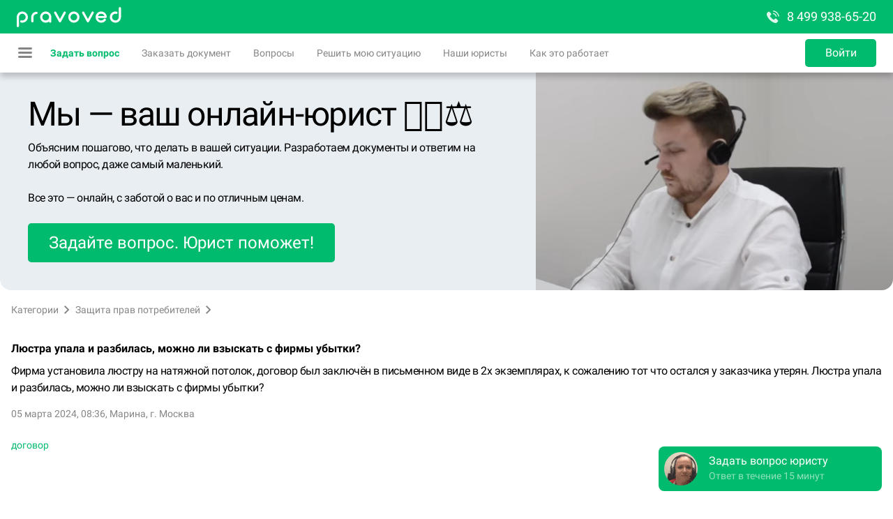

--- FILE ---
content_type: application/javascript; charset=UTF-8
request_url: https://pravoved.ru/_next/static/chunks/pages/themes/%5B%5B...categories%5D%5D-34074f243367fc7d41fe.js
body_size: 22950
content:
(self.webpackChunk_N_E=self.webpackChunk_N_E||[]).push([[3874],{11629:function(e){e.exports="/_next/static/videos/consultant-00e13fefc517fa45094c2e7c6a914ddd.mp4"},59133:function(e){e.exports="/_next/static/videos/consultant-d161f13efafb394366d980b50b24637c.webm"},55191:function(e,t,n){"use strict";n.r(t),n.d(t,{default:function(){return St}});var a=n(5681),c=n(55004),i=n(74608),s=n(68612),o=n(56614),r=n(4793),l=n(55761),u=n(71859),d=(n(58147),n(52613),n(13441)),m=n.n(d),h=n(1704),f=n.n(h),v=new(m())({id:"icon-questionBubble-792e5094b17b324dafba19c4c919739c",use:"icon-questionBubble-792e5094b17b324dafba19c4c919739c-usage",viewBox:"0 0 24 24",content:'<symbol xmlns="http://www.w3.org/2000/svg" viewBox="0 0 24 24" id="icon-questionBubble-792e5094b17b324dafba19c4c919739c"><path d="M11.473 19.989a12.516 12.516 0 0 1-2.742-.417c-1.571-.422-3.061-1.161-4.319-2.197a10.068 10.068 0 0 1-1.887-2.049 9.046 9.046 0 0 1-.81-1.452 8.334 8.334 0 0 1-.683-4.105c.08-.911.314-1.806.683-2.643a9.33 9.33 0 0 1 1.883-2.755 10.921 10.921 0 0 1 3.278-2.278 12.191 12.191 0 0 1 3.45-.984c.508-.067 1.02-.1 1.532-.108h.284a13.29 13.29 0 0 1 1.532.108c1.19.158 2.358.486 3.45.984a10.934 10.934 0 0 1 3.278 2.278 9.318 9.318 0 0 1 1.883 2.755c.369.837.603 1.732.683 2.643.067.766.028 1.54-.116 2.294a8.434 8.434 0 0 1-.567 1.81 8.937 8.937 0 0 1-.81 1.453 10.068 10.068 0 0 1-2.35 2.409 97.474 97.474 0 0 1-.157 4.324 1.005 1.005 0 0 1-.995.917c-.134 0-.262-.029-.386-.077-2.061-.92-4.078-1.937-6.114-2.91zm6.244-3.705c.26-.18.512-.374.753-.582.248-.214.483-.442.704-.685.256-.281.492-.582.703-.899.239-.358.446-.738.614-1.134a6.287 6.287 0 0 0 .476-3.13 6.388 6.388 0 0 0-.55-2.005 7.38 7.38 0 0 0-1.513-2.148 8.922 8.922 0 0 0-2.61-1.788 10.115 10.115 0 0 0-2.882-.82c-.428-.057-.86-.085-1.292-.093h-.24c-.432.008-.863.036-1.292.092-.994.131-1.97.404-2.882.82a8.963 8.963 0 0 0-2.61 1.789 7.36 7.36 0 0 0-1.513 2.148 6.324 6.324 0 0 0-.074 5.135c.168.396.375.776.614 1.134.211.317.447.618.704.9.22.242.456.47.704.684 1.68 1.45 3.878 2.211 6.083 2.29.008 0 .34-.01.515.094l4.894 2.33.11-3.256c.002-.051.002-.05.008-.101.016-.101.042-.198.085-.29.1-.214.302-.356.49-.485zm-3.609-2.723c.675 0 1.232.55 1.232 1.22A1.23 1.23 0 0 1 14.108 16a1.232 1.232 0 0 1-1.233-1.22c0-.67.557-1.219 1.233-1.219zM9.771 5.333c1.783-.72 3.867-.618 4.653 1.326.724 1.792-1.074 3.32-1.258 4.147-.14.617.245 1.249-.675 1.62-.599.243-1.086-.121-1.264-.562-.663-1.641 1.624-2.998 1.078-4.35-.3-.743-.979-.982-1.815-.644-1.784.72-.353 2.258-1.703 2.804-.488.197-1.023.076-1.246-.474-.547-1.352.53-3.18 2.23-3.867z" fill-rule="evenodd" /></symbol>'}),b=(f().add(v),n(24010)),_=n(43003),p=(n(27533),n(95599),n(99279)),g=n.n(p),x=n(83227),w=n(99557),j=n(20805),y=n(63774);function z(e,t){var n=Object.keys(e);if(Object.getOwnPropertySymbols){var a=Object.getOwnPropertySymbols(e);t&&(a=a.filter((function(t){return Object.getOwnPropertyDescriptor(e,t).enumerable}))),n.push.apply(n,a)}return n}function Z(e){for(var t=1;t<arguments.length;t++){var n=null!=arguments[t]?arguments[t]:{};t%2?z(Object(n),!0).forEach((function(t){(0,c.Z)(e,t,n[t])})):Object.getOwnPropertyDescriptors?Object.defineProperties(e,Object.getOwnPropertyDescriptors(n)):z(Object(n)).forEach((function(t){Object.defineProperty(e,t,Object.getOwnPropertyDescriptor(n,t))}))}return e}var N=function(){var e=(0,w.Z)(g().mark((function e(t){var n,a,c,i,s,o,r,l,u,d,m,h,f,v,b;return g().wrap((function(e){for(;;)switch(e.prev=e.next){case 0:return n=t.query,a=t.res,c=t.req,i=new y.s({context:t}),e.next=4,(0,j.y)(t);case 4:return s=e.sent,o=window.location,e.prev=6,s.config.hosts,r=n.categories,l=void 0===r?[]:r,u=(0,x.Z)(n,["categories"]),d=!(!l.length||!/^[0-9]+$/.test(l[l.length-1])),m=d?parseInt(l[l.length-1]):0,h=d?l.slice(0,l.length-1):l,f=c&&c.query?"?"+Object.keys(c.query).reduce((function(e,t){return e.concat("".concat(t,"=").concat(c.query[t]))}),[]).join("&"):o.search||"",v="/themes/".concat(h.join("/")),e.next=16,i.themes.getQuestions({categories:h,pageNumber:m,params:u});case 16:return b=e.sent,e.abrupt("return",Z(Z({},s),{},{page:{paginationInfo:{pageNumber:m,pageUrl:v,searchUrl:f,allCategories:l,categories:h,params:u,query:n},themes:b,filtersFormData:{sortType:u["is_paying[0]"]?u["is_paying[0]"]:"all"}}}));case 20:return e.prev=20,e.t0=e.catch(6),a&&(a.statusCode=e.t0.response.status),e.abrupt("return",Z(Z({},s),{},{error:{status:e.t0.response.status}}));case 24:case 25:case"end":return e.stop()}}),e,null,[[6,20]])})));return function(t){return e.apply(this,arguments)}}(),B=Z(Z({},j.h),{},{page:(0,s.oM)({name:"page/themes",reducers:{addUploadedQuestions:function(e,t){var n=t.payload,a=n.items,c=n.pageNumber;e.paginationInfo.pageNumber=c,Object.keys(a).map((function(t){var n=a[t];e.themes.questions.items[t]=n}))},removeButton:function(e,t){e.themes.questions.isLoadedTotal=!0},setProcessLoadingQuestions:function(e,t){var n=t.payload;e.themes.questions.processLoadingThemes=n},showFilteredQuestions:function(e,t){var n=t.payload.questions;e.themes.questions.items=n,e.paginationInfo.pageNumber=0,e.themes.questions.filterProcess=!1},addPayingParam:function(e,t){var n=t.payload;"all"===n?e.paginationInfo.params={}:e.paginationInfo.params["is_paying[0]"]=n},setFiltersFormData:function(e,t){var n=t.payload,a=n.value,c=n.name;e.filtersFormData[c]=a},setFilterProcess:function(e,t){var n=t.payload;e.themes.questions.filterProcess=n}},asyncActions:{loadNextQuestions:function(e){var t=e.actions,n=e.dispatch,a=(0,e.getState)(),c=(a.user.authToken,a.config.hosts,a.page.paginationInfo),i=c.params,s=c.categories,o=c.pageNumber;o||(o=1),o++,n(t.setProcessLoadingQuestions({value:"pending"})),(0,y.h)().themes.loadQuestions({pageNumber:o,params:i,categories:s}).then((function(e){n(t.setProcessLoadingQuestions({value:null}));var a=e.questions,c=a.items,i=a.limit,s=Object.keys(c).length;s&&n(t.addUploadedQuestions({items:c,pageNumber:o})),s<i&&n(t.removeButton())})).catch((function(e){n(t.removeButton())}))},filterQuestions:function(e){var t=e.actions,n=e.dispatch,a=(0,e.getState)(),c=(a.user.authToken,a.config.hosts,a.page.paginationInfo),i=c.params,s=c.categories;(0,y.h)().themes.filterQuestions({params:i,categories:s}).then((function(e){var a=e.questions.items;n(t.showFilteredQuestions({questions:a}))}))}}})}),O=n(49476),P=n(51185),k=n(32022),H=n.n(k),I=r.memo((function(e){var t=e.cities;return(0,a.jsxs)("ul",{className:H().root,children:[(0,a.jsx)("li",{className:H().label,children:"\u0413\u043e\u0440\u043e\u0434\u0430:"}),Object.values(t.items).map((function(e,t){return(0,a.jsx)("li",{children:(0,a.jsx)(P.default,{href:e.link,children:(0,a.jsx)("a",{className:H().link,children:e.name})})},t)}))]})})),L=n(42774),V=n(59059),C=(n(60570),n(50584)),M=n.n(C),Q=r.memo((function(e){var t=e.tags,n=e.parent;return(0,a.jsx)(a.Fragment,{children:Object.keys(t.items).map((function(e,c){var i=t.items[e],s="/themes".concat(i.link),o=n&&"children"===n?"\u2014 ".concat(i.name):i.name;return(0,a.jsx)(P.default,{href:s,children:(0,a.jsx)("a",{className:M().tag,children:o})},c)}))})})),T=n(73864),A=n.n(T),E=r.memo((function(e){var t=e.childrens;return(0,a.jsx)(a.Fragment,{children:Object.keys(t).map((function(e,n){var c=t[e],i="/questions".concat(c.link);return(0,a.jsxs)("div",{children:[(0,a.jsx)(P.default,{href:i,children:(0,a.jsx)("a",{className:A().tag,children:c.name})}),c.tags.total>0&&(0,a.jsx)(Q,{tags:c.tags,parent:"children"})]},n)}))})})),D=n(15597),q=n.n(D),S=n(64991),F=n(11957),R=n(79705),U=n(69892),Y=n(58348),J=n(45101),G=n(87533),K=n(17785),X=n(54073),W=n(96546),$=n(37953),ee=n(16065),te=n(87042),ne=n(32597),ae=n(6122),ce=n(46514),ie=n(22567),se=n(22685),oe=n(9346),re=n(78934),le=n(66957),ue=n(14238),de=n(88426),me=n(90803),he=n(57048),fe=n(72922),ve={"international-law":S.Z,realty:F.Z,"labour-law":R.Z,"civil-law":U.Z,"family-law":Y.Z,"fiscal-law":J.Z,"business-law":G.Z,"military-law":K.Z,"social-maintenance":X.Z,inheritance:W.Z,"auto-law":$.Z,"corporate-law":ee.Z,insurance:te.Z,citizenship:ne.Z,"consumer-right":ae.Z,licensing:ce.Z,"criminal-law":ie.Z,notary:se.Z,"administrative-law":oe.Z,"healthcare-law":re.Z,arbitration:le.Z,"customs-law":ue.Z,accounting:de.Z,"constitutional-law":me.Z,"intellectual-property":he.Z,"executory-process":fe.Z,embezzlement:he.Z,general:he.Z,getIcon:function(e){return this[e]?this[e]:this.general}},be=r.memo((function(e){var t=e.themes,n=(0,r.useState)(null),c=n[0],i=n[1];return(0,a.jsx)("div",{className:q().conteiner,children:(0,a.jsx)(V.Accordion,{currentItem:c,onItemChange:i,color:"primary",children:Object.keys(t.items).map((function(e,n){var c=t.items[e],i="/questions".concat(c.link),s=c.link.replace(/\//g,""),o=ve.getIcon(s),r=c.children.items;return(0,a.jsxs)(V.AccordionItem,{name:c.name,title:c.name,icon:o,color:"primary",children:[(0,a.jsx)(P.default,{href:i,children:(0,a.jsx)("a",{className:q().tag,children:c.name})}),Object.keys(r).length>0&&(0,a.jsx)(E,{childrens:r}),c.tags.total>0&&(0,a.jsx)(Q,{tags:c.tags})]},n)}))})})})),_e=n(2908),pe=n(70521),ge=n.n(pe),xe=r.memo((function(e){var t=e.title;return(0,a.jsx)("h1",{className:ge().title,children:t})})),we=n(61796),je=n.n(we),ye=r.memo((function(e){var t=e.title;return(0,a.jsx)("h2",{className:je().title,children:"\u041f\u043e\u0441\u043b\u0435\u0434\u043d\u0438\u0435 \u0432\u043e\u043f\u0440\u043e\u0441\u044b \u043f\u043e \u0442\u0435\u043c\u0435 \xab".concat(t,"\xbb")})})),ze=n(7800),Ze=n(92652),Ne=n.n(Ze),Be={"international-law":S.Z,realty:F.Z,"labour-law":R.Z,"civil-law":U.Z,"family-law":Y.Z,"fiscal-law":J.Z,"business-law":G.Z,"military-law":K.Z,"social-maintenance":X.Z,inheritance:W.Z,"auto-law":$.Z,"corporate-law":ee.Z,insurance:te.Z,citizenship:ne.Z,"consumer-right":ae.Z,licensing:ce.Z,"criminal-law":ie.Z,notary:se.Z,"administrative-law":oe.Z,"healthcare-law":re.Z,arbitration:le.Z,"customs-law":ue.Z,accounting:de.Z,"constitutional-law":me.Z,"intellectual-property":he.Z,"executory-process":fe.Z,embezzlement:he.Z,general:he.Z,getIcon:function(e){return this[e]?this[e]:this.general}},Oe=r.memo((function(e){var t=e.themes,n=(0,r.useState)(null),c=n[0],i=n[1];return(0,a.jsxs)("div",{className:Ne().root,children:[(0,a.jsx)("div",{className:Ne().title,children:"\u0414\u0440\u0443\u0433\u0438\u0435 \u043f\u043e\u043f\u0443\u043b\u044f\u0440\u043d\u044b\u0435 \u0442\u0435\u043c\u044b"}),(0,a.jsx)("div",{className:Ne().accordion,children:(0,a.jsx)(V.Accordion,{currentItem:c,onItemChange:i,color:"primary",children:Object.values(t.items).map((function(e,t){e.id;var n=e.name,c=e.url,i=e.tags,s=e.alias,o=Be.getIcon(s);return(0,a.jsxs)(V.AccordionItem,{name:n,title:"".concat(ze.NBSP).concat(ze.NBSP).concat(ze.NBSP).concat(ze.NBSP).concat(n),icon:o,children:[(0,a.jsx)("div",{className:Ne().theme,children:(0,a.jsx)(P.default,{href:c,children:(0,a.jsx)("a",{children:n})})},t),!!i&&i.total>0&&(0,a.jsx)("div",{children:Object.keys(i.items).map((function(e,t){var n=i.items[e],c=(n.id,n.link),s=n.name;return(0,a.jsx)("div",{className:Ne().tag,children:(0,a.jsx)(P.default,{href:c,children:(0,a.jsx)("a",{children:s})})},t)}))})]})}))})})]})})),Pe=n(79753),ke=n(57349),He=(n(15401),n(61045)),Ie=n(98402),Le=n.n(Ie),Ve=r.memo((function(){var e=(0,r.useState)(""),t=e[0],n=e[1],c="/search/?q=".concat(t,"#toFilter");return(0,a.jsxs)("div",{className:Le().conteiner,children:[(0,a.jsx)(ke.Input,{id:"questions-page-search",name:"questions-page-search",label:"",placeholder:"\u041f\u043e\u0438\u0441\u043a \u043f\u043e \u043a\u043e\u043d\u0441\u0443\u043b\u044c\u0442\u0430\u0446\u0438\u044f\u043c",size:"medium",value:t,onChange:n,onKeyPress:function(e){var t=e.target,a=e.charCode;n(t.value),13===a&&(window.location.href=decodeURIComponent(c))}}),(0,a.jsx)("a",{href:c,className:Le().button,children:(0,a.jsx)(Pe.Icon,{icon:He.Z})})]})})),Ce=n(54254),Me=n.n(Ce),Qe=n(96739),Te=n.n(Qe),Ae=n(77310),Ee=n(2213),De=(n(56316),n(15843)),qe=n(94746),Se=n(72848),Fe=n(96823),Re=n.n(Fe),Ue=r.memo((function(e){var t=e.config.hosts,n=(0,Ae.useRouter)(),c=function(){Se.Z.goal("click_button_ask_question_main_menu"),n.push("".concat(t.root,"/newquestion/from/used/"))};return(0,a.jsxs)("div",{className:Re().conteiner,children:[(0,a.jsx)("div",{className:Re().title,children:"\u0415\u0441\u0442\u044c \u0432\u043e\u043f\u0440\u043e\u0441? \u0417\u0430\u0434\u0430\u0439\u0442\u0435 \u0435\u0433\u043e \u0432\u0441\u0435\u043c \u044e\u0440\u0438\u0441\u0442\u0430\u043c \u0441\u0430\u0439\u0442\u0430!"}),(0,a.jsx)("div",{className:Re().button,children:(0,a.jsx)(u.Button,{width:"stretch",onClick:function(){Me().publish("widget:open",{callback:function(e){e||c()}})||c()},children:"\u041f\u043e\u043b\u0443\u0447\u0438\u0442\u044c \u043a\u043e\u043d\u0441\u0443\u043b\u044c\u0442\u0430\u0446\u0438\u044e"})})]})})),Ye=n(724),Je=n(90064),Ge=n.n(Je),Ke=function(e){var t=e.bannerIds,n=e.sticky,c=e.width,i=e.height,s=e.top,o=e.mb,l=e.mt,u=(0,r.useState)(!1),d=u[0],m=u[1],h=(0,r.useState)(t[0]),f=h[0],v=h[1],b=(0,r.useCallback)((function(e){return t[e%t.length]}),[t]);(0,r.useEffect)((function(){var e;return function t(n){v(b(n)),e=setTimeout((function(){t(n+1)}),1e4)}(0),function(){return clearTimeout(e)}}),[v,b]);var _=(0,r.useMemo)((function(){return"rtb-container-".concat((0,Ye.Z)(),"__yandex_ad_").concat(f)}),[f]);(0,r.useEffect)((function(){return m(!0)}),[m]),(0,r.useEffect)((function(){window.yaContextCb.push((function(){Ya.Context.AdvManager.render({blockId:f,renderTo:_,async:!0})}))}),[_]);var p={width:c,height:i,marginBottom:o,marginTop:l,position:n?"sticky":"relative",top:s};return d?(0,a.jsx)("div",{className:Ge().rtbBanner,style:p,"data-placeholder_id":_,"data-banners":t.join(", "),children:(0,a.jsx)("div",{id:_})}):null},Xe="SCROLL_TO_START",We=n(50757),$e=n.n(We),et=r.memo((function(e){var t,n,i=e.currentUserId,s=e.questions,o=e.asyncActions,l=e.config,u=e.filtersFormData,d=e.paginationInfo,m=s.limit,h=s.total,f=s.processLoadingQuestions,v=s.isLoadedTotal,b=s.filterProcess,_=f?f.value:null,p=!(Object.keys(s.items).length<m||v),g=(0,r.useRef)(null),x=Te()($e().conteiner,(0,c.Z)({},$e().conteinerFade,b));(0,r.useEffect)((function(){var e=Me().subscribe(Xe,(function(e,t){g.current&&g.current.scrollIntoView()}));return function(){Me().unsubscribe(e)}}),[u]);var w=(0,Ae.useRouter)(),j=Number(null===(t=w.query)||void 0===t||null===(n=t.categories)||void 0===n?void 0:n.slice().pop())||1,y=function(e){var t="/".concat(d.pageUrl.split("/").filter(Boolean).concat(1===e?[]:e).join("/"),"/"),n="is_paying[0]",a=d.params[n];return a?"".concat(t,"?").concat(n,"=").concat(a):t};return(0,a.jsxs)(a.Fragment,{children:[(0,a.jsxs)("div",{className:x,children:[(0,a.jsx)("a",{ref:g,className:$e().ref}),Object.values(s.items).map((function(e,t){return(0,a.jsxs)(a.Fragment,{children:[(0,a.jsx)(De.y,{asyncActions:o,question:e,currentUserId:i}),1===t&&(0,a.jsx)("div",{className:$e().consultationBanner,children:(0,a.jsx)(Ue,{config:l})}),4===t&&(0,a.jsx)(Ke,{bannerIds:["R-A-147280-81"],height:250})]})}))]}),p&&(0,a.jsx)("div",{className:$e().button,children:(0,a.jsxs)(Ee.BorderedButton,{pending:_,size:"small",width:"stretch",onClick:function(){_||o.page.loadNextQuestions()},children:["\u041f\u043e\u043a\u0430\u0437\u0430\u0442\u044c \u0435\u0449\u0435 ",s.limit]})}),Math.ceil(h/m)>1&&(0,a.jsx)("div",{className:$e().pagination,children:(0,a.jsx)(qe.Z,{page:j,href:y,total:Math.ceil(h/m),onChange:function(e){return w.push(y(e))}})})]})})),tt=n(46189),nt=n(27148),at=n(89488),ct=(n(80597),n(95475)),it=n.n(ct),st=r.memo((function(e){var t=e.id,n=e.filtersFormData,c=e.actions,i=e.asyncActions,s=e.paginationInfo,o=(0,Ae.useRouter)(),l=(0,r.useCallback)((function(e,t){o.push({pathname:window.location.pathname,query:"all"===e?{}:{"is_paying[0]":e}},void 0,{scroll:!1}),c.page.setFilterProcess(!0),Me().publish(Xe,"questions"),c.page.setFiltersFormData({value:e,name:t}),c.page.addPayingParam(e),i.page.filterQuestions()}),[s,n,c,i]),u=(0,r.useCallback)((function(){o.push({pathname:s.pageUrl,query:{}})}),[o]);return(0,a.jsxs)("form",{className:it().conteiner,children:[(0,a.jsxs)("div",{className:it().title,children:[(0,a.jsx)(Pe.Icon,{icon:tt.Z}),"\u0424\u0438\u043b\u044c\u0442\u0440\u044b"]}),(0,a.jsxs)("div",{className:it().types,children:[(0,a.jsx)("div",{className:it().typesRadio,children:(0,a.jsx)(at.RadioButton,{id:"".concat(t,"-sortTypeAll"),name:"sortType",label:"\u0412\u0441\u0435 \u0432\u043e\u043f\u0440\u043e\u0441\u044b",value:"all",checked:"all"===n.sortType,onChange:l})}),(0,a.jsx)("div",{className:it().typesRadio,children:(0,a.jsx)(at.RadioButton,{id:"".concat(t,"-sortTypePaid"),name:"sortType",label:"\u0422\u043e\u043b\u044c\u043a\u043e \u043f\u043b\u0430\u0442\u043d\u044b\u0435",value:"1",checked:"1"===n.sortType,onChange:l})}),(0,a.jsx)("div",{className:it().typesRadio,children:(0,a.jsx)(at.RadioButton,{id:"".concat(t,"-sortTypeFree"),name:"sortType",label:"\u0422\u043e\u043b\u044c\u043a\u043e \u0431\u0435\u0441\u043f\u043b\u0430\u0442\u043d\u044b\u0435",value:"0",checked:"0"===n.sortType,onChange:l})})]}),(0,a.jsxs)("button",{className:it().clear,onClick:u,type:"button",children:[(0,a.jsx)(Pe.Icon,{icon:nt.Z}),"\u0421\u0431\u0440\u043e\u0441\u0438\u0442\u044c \u0432\u0441\u0435 \u0444\u0438\u043b\u044c\u0442\u0440\u044b"]})]})})),ot=n(77269),rt=n.n(ot),lt=r.memo((function(e){var t=e.filtersFormData,n=e.actions,c=e.asyncActions,i=e.paginationInfo;return(0,a.jsx)("div",{className:rt().root,children:(0,a.jsxs)("div",{className:rt().stickyConteiner,children:[(0,a.jsx)(st,{id:"filterSidebar",filtersFormData:t,actions:n,asyncActions:c,paginationInfo:i}),(0,a.jsx)(Ke,{bannerIds:["R-A-147280-87","R-A-147280-88"],height:250,mb:24,mt:24}),(0,a.jsx)(Ke,{bannerIds:["R-A-147280-89"],height:250,mt:24})]})})})),ut=n(49934),dt=n(1515),mt=n.n(dt),ht=r.memo((function(e){var t=e.config.hosts,n=e.phone,c=n.link,i=n.anchor,s=(0,Ae.useRouter)(),o=function(){Se.Z.goal("click_button_ask_question_main_menu"),s.push("".concat(t.root,"/newquestion/from/used/"))};return(0,a.jsxs)("div",{className:mt().conteiner,children:[(0,a.jsx)("div",{className:mt().title,children:"\u0418\u0449\u0435\u0442\u0435 \u043e\u0442\u0432\u0435\u0442? \u0421\u043f\u0440\u043e\u0441\u0438\u0442\u044c \u044e\u0440\u0438\u0441\u0442\u0430 \u043f\u0440\u043e\u0449\u0435"}),(0,a.jsxs)("div",{className:mt().buttons,children:[(0,a.jsx)(u.Button,{onClick:function(){Me().publish("widget:open",{callback:function(e){e||o()}})||o()},children:"\u041f\u043e\u043b\u0443\u0447\u0438\u0442\u044c \u043a\u043e\u043d\u0441\u0443\u043b\u044c\u0442\u0430\u0446\u0438\u044e"}),(0,a.jsx)("span",{className:mt().separator,children:"\u0438\u043b\u0438"}),(0,a.jsx)(Ee.BorderedButton,{icon:ut.Z,href:c,children:i})]})]})})),ft=n(92971),vt=n.n(ft),bt=n.g,_t=r.memo((function(e){var t=e.tags,n=bt.innerWidth,c=(0,r.useState)(n>768),i=c[0],s=c[1],o=(0,r.useMemo)((function(){return i?t:Object.keys(t).slice(0,3).reduce((function(e,n){return e[n]=t[n],e}),{})}),[i,t]);return(0,a.jsxs)(a.Fragment,{children:[(0,a.jsx)("div",{className:vt().conteiner,children:Object.values(o).map((function(e,t){return(0,a.jsx)(P.default,{href:"/themes".concat(e.link),children:(0,a.jsx)("a",{className:vt().tag,children:e.name})},t)}))}),!i&&(0,a.jsx)("button",{className:vt().button,onClick:function(){s(!0)},children:"\u0435\u0449\u0451"})]})})),pt=n(98660),gt=n.n(pt),xt=r.memo((function(e){var t=e.text;return(0,a.jsx)("div",{className:gt().text,dangerouslySetInnerHTML:{__html:t}})})),wt=n(10256),jt=n.n(wt),yt=r.memo((function(e){var t=e.childrens;return(0,a.jsx)("div",{className:jt().root,children:Object.values(t.items).map((function(e,t){return(0,a.jsx)("div",{children:(0,a.jsx)(P.default,{href:"/questions".concat(e.url),children:(0,a.jsx)("a",{className:jt().item,children:e.name})})},t)}))})})),zt=n(40466),Zt=n.n(zt),Nt={"international-law":S.Z,realty:F.Z,"labour-law":R.Z,"civil-law":U.Z,"family-law":Y.Z,"fiscal-law":J.Z,"business-law":G.Z,"military-law":K.Z,"social-maintenance":X.Z,inheritance:W.Z,"auto-law":$.Z,"corporate-law":ee.Z,insurance:te.Z,citizenship:ne.Z,"consumer-right":ae.Z,licensing:ce.Z,"criminal-law":ie.Z,notary:se.Z,"administrative-law":oe.Z,"healthcare-law":re.Z,arbitration:le.Z,"customs-law":ue.Z,accounting:de.Z,"constitutional-law":me.Z,"intellectual-property":he.Z,"executory-process":fe.Z,embezzlement:he.Z,general:he.Z,getIcon:function(e){return this[e]?this[e]:this.general}},Bt=r.memo((function(e){var t=e.categories,n=(0,r.useState)(null),c=n[0],i=n[1];return(0,a.jsxs)("div",{className:Zt().root,children:[(0,a.jsx)("div",{className:Zt().title,children:"\u0412\u043e\u043f\u0440\u043e\u0441\u044b \u043f\u043e \u0442\u0435\u043c\u0430\u043c"}),(0,a.jsx)("div",{className:Zt().accordion,children:(0,a.jsx)(V.Accordion,{currentItem:c,onItemChange:i,color:"primary",children:Object.values(t.items).map((function(e,t){var n=e.name,c=e.alias,i=e.url,s=e.children,o="/questions".concat(i),r=Nt.getIcon(c);return(0,a.jsxs)(V.AccordionItem,{name:n,title:n,icon:r,color:"primary",children:[(0,a.jsx)(P.default,{href:o,children:(0,a.jsx)("a",{className:Zt().item,children:n})}),Object.keys(s.items).length>0&&(0,a.jsx)(yt,{childrens:s})]},t)}))})})]})})),Ot=n(46558),Pt=n(42978),kt=n.n(Pt),Ht=r.memo((function(e){var t=e.journalNewArticles.items;return(0,a.jsx)("section",{className:kt().root,children:(0,a.jsxs)("div",{className:kt().conteiner,children:[(0,a.jsx)("h2",{className:kt().title,children:"\u041d\u043e\u0432\u043e\u0435 \u0432 \u0436\u0443\u0440\u043d\u0430\u043b\u0435 \u041f\u0440\u0430\u0432\u043e\u0432\u0435\u0434.ru"}),(0,a.jsx)("div",{className:kt().items,children:Object.values(t).map((function(e,t){return(0,a.jsxs)(b.r,{gap:1,className:kt().item,children:[(0,a.jsx)("a",{href:"".concat(Ot.v.hosts.root).concat(e.url)}),(0,a.jsx)("div",{className:kt().itemImage,children:(0,a.jsx)(l.default,{unoptimized:!0,src:"".concat(e.imageReg),layout:"fill",objectFit:"cover"})}),(0,a.jsx)("div",{className:kt().itemTitle,children:e.h1}),(0,a.jsx)("div",{children:e.announce})]},t)}))}),(0,a.jsx)("div",{className:kt().button,children:(0,a.jsx)(Ee.BorderedButton,{width:"stretch",href:"".concat(Ot.v.hosts.root,"/journal/"),children:"\u0412\u0441\u0435 \u0441\u0442\u0430\u0442\u044c\u0438"})})]})})})),It=n(80052),Lt=n(50547),Vt=n.n(Lt),Ct=r.memo((function(){return(0,a.jsxs)("div",{className:Vt().root,children:[(0,a.jsx)(_.n,{className:Vt().image,src:It.Z}),(0,a.jsx)("span",{className:Vt().text,children:"\u041f\u043e \u0432\u0430\u0448\u0435\u043c\u0443 \u0437\u0430\u043f\u0440\u043e\u0441\u0443 \u043d\u0438\u0447\u0435\u0433\u043e \u043d\u0435 \u043d\u0430\u0439\u0434\u0435\u043d\u043e"})]})})),Mt=n(75097),Qt=n.n(Mt),Tt=r.memo((function(e){var t=e.page.themes,n=e.actions,c=e.asyncActions,i=e.filtersFormData,s=e.paginationInfo,o=e.currentUserId,r=e.config,l=t.allcategories,u=t.annotation,d=t.header,m=t.name,h=t.questions,f=t.categories,v=t.relatedTags,b=t.tagsLinks,_=t.journalNewArticles,p=t.phone,g=h?Object.values(h.items).length:0;return(0,a.jsxs)(a.Fragment,{children:[(0,a.jsx)("div",{className:Qt().root,children:(0,a.jsxs)("div",{className:Qt().conteiner,children:[(0,a.jsx)("div",{className:Qt().sidebar,children:(0,a.jsx)(lt,{filtersFormData:i,paginationInfo:s,actions:n,asyncActions:c})}),(0,a.jsxs)("div",{className:Qt().main,children:[(0,a.jsx)(xe,{title:d}),!!b&&b.count>0&&(0,a.jsx)(_t,{tags:b.items}),!!u&&(0,a.jsx)(xt,{text:u}),!!m&&(0,a.jsx)(ye,{title:m}),(0,a.jsx)("div",{className:Qt().filters,children:(0,a.jsx)(st,{id:"filterMain",filtersFormData:i,actions:n,asyncActions:c,paginationInfo:s})}),(0,a.jsx)(Ve,{config:r}),h&&g>0?(0,a.jsx)(et,{currentUserId:o,questions:h,actions:n,asyncActions:c,config:r,filtersFormData:i,paginationInfo:s}):(0,a.jsx)(Ct,{}),(0,a.jsx)(Ke,{bannerIds:["R-A-147280-79","R-A-147280-80"],height:250}),(0,a.jsx)(ht,{config:r,phone:p}),!!v&&v.total>0&&(0,a.jsx)(Oe,{themes:v}),!!f&&f.total>0&&(0,a.jsx)(Bt,{categories:l})]})]})}),!!_&&_.total>0&&(0,a.jsx)(Ht,{journalNewArticles:_})]})})),At=n(94063),Et=n.n(At);n(97883);function Dt(e,t){var n=Object.keys(e);if(Object.getOwnPropertySymbols){var a=Object.getOwnPropertySymbols(e);t&&(a=a.filter((function(t){return Object.getOwnPropertyDescriptor(e,t).enumerable}))),n.push.apply(n,a)}return n}function qt(e){for(var t=1;t<arguments.length;t++){var n=null!=arguments[t]?arguments[t]:{};t%2?Dt(Object(n),!0).forEach((function(t){(0,c.Z)(e,t,n[t])})):Object.getOwnPropertyDescriptors?Object.defineProperties(e,Object.getOwnPropertyDescriptors(n)):Dt(Object(n)).forEach((function(t){Object.defineProperty(e,t,Object.getOwnPropertyDescriptor(n,t))}))}return e}var St=(0,s.qC)((0,i.QO)({privatePage:!1}),(0,s.Xt)({slices:B,getState:N}))((function(e){var t=e.config,n=e.page,c=e.actions,i=e.asyncActions,s=e.user,r=e.error,l=e.system;if(r)return(0,a.jsx)(o.Z,qt({},e));var u=n.paginationInfo,d=n.filtersFormData,m=n.themes,h=m.themes,f=m.cities,v=m.seo,b=u.categories,_=s.id;return(0,a.jsxs)(a.Fragment,{children:[!!v&&(0,a.jsx)(O.PageHead,{seo:v}),(0,a.jsxs)(L.X,qt(qt({seo:v},e),{},{clorol:"white",exitModalEnabled:!0,appPromoEnabled:!0,children:[(0,a.jsx)(_e.b,{system:l,config:t}),(0,a.jsx)("div",{className:Et().page,children:!b.length||h&&h.items?(0,a.jsxs)("div",{children:[(0,a.jsx)("h1",{className:Et().title,children:"\u041a\u0430\u0442\u0435\u0433\u043e\u0440\u0438\u0438 \u0438 \u0430\u043a\u0442\u0443\u0430\u043b\u044c\u043d\u044b\u0435 \u0442\u0435\u043c\u044b"}),(0,a.jsx)(I,{cities:f}),(0,a.jsx)(be,{themes:h})]}):(0,a.jsx)(Tt,{page:n,actions:c,asyncActions:i,filtersFormData:d,paginationInfo:u,currentUserId:_,config:t})})]}))]})}))},94746:function(e,t,n){"use strict";n.d(t,{Z:function(){return f}});var a=n(5681),c=n(4793),i=n(34885),s=n.n(i),o=n(32441),r=n(31434),l=n(90488),u=n(25292),d=n.n(u),m=function(){},h=function(e){var t=e.page,n=void 0===t?1:t,i=e.limit,u=void 0===i?3:i,h=e.total,f=e.href,v=void 0===f?m:f,b=e.onChange,_=void 0===b?m:b,p=(0,c.useCallback)((function(e){var t=e.selected+1;_(t,v(t))}),[_]);return(0,a.jsx)(s(),{pageCount:h,pageRangeDisplayed:u,marginPagesDisplayed:1,onPageChange:p,nextLabel:(0,a.jsx)(l.n,{src:r.Z}),previousLabel:(0,a.jsx)(l.n,{src:o.Z}),hrefBuilder:v,forcePage:n-1,activeLinkClassName:d().active,containerClassName:d().root,disabledClassName:d().disabled})},f=c.memo(h)},15843:function(e,t,n){"use strict";n.d(t,{y:function(){return w}});var a=n(5681),c=n(55004),i=n(4793),s=n(96739),o=n.n(s),r=n(51185),l=(n(79753),n(58147),n(86185),n(43573)),u=n(34599),d=n(22250),m=n(19831),h=n(46617),f=n.n(h),v=n(46558);function b(e,t){var n=Object.keys(e);if(Object.getOwnPropertySymbols){var a=Object.getOwnPropertySymbols(e);t&&(a=a.filter((function(t){return Object.getOwnPropertyDescriptor(e,t).enumerable}))),n.push.apply(n,a)}return n}var _={alias:"attach",name:"\u0412\u043e\u043f\u0440\u043e\u0441 \u0437\u0430\u043a\u0440\u0435\u043f\u043b\u0435\u043d"},p={alias:"success",name:"\u0412\u043e\u043f\u0440\u043e\u0441 \u0440\u0435\u0448\u0435\u043d"},g={alias:"success",name:"\u0412\u043e\u043f\u0440\u043e\u0441 \u043e\u0442\u043e\u0437\u0432\u0430\u043d"},x={alias:"private",name:"\u041f\u0440\u0438\u0432\u0430\u0442\u043d\u044b\u0439 \u0432\u043e\u043f\u0440\u043e\u0441"},w=i.memo(i.forwardRef((function(e,t){var n=e.question,s=e.children,h=e.chat,w=void 0!==h&&h,j=e.user,y=e.options,z=e.asyncActions,Z=n.id,N=n.url,B=n.user,O=n.datePublish,P=n.price,k=n.title,H=n.text,I=n.answerCount,L=n.category,V=n.city,C=n.labels,M=C.isPrivate,Q=C.isPaid,T=C.isPinned,A=C.isClosed,E=C.isCanceled,D=n.canIChat,q=[V&&V.shortLabel,V&&V.name].filter(Boolean).join(". "),S=[B.name,B.surname].filter(Boolean).join(" "),F=[", \u0432\u043e\u043f\u0440\u043e\u0441 \u2116".concat(Z),S,q].join(", "),R=(0,i.useState)(H.length<200),U=R[0],Y=R[1],J=o()(f().text,(0,c.Z)({},f().textHidden,!U)),G=(0,i.useCallback)((function(){Y(!0)}),[H,U]),K=null!==y&&void 0!==y?y:[Q&&{price:P},T&&{alias:_.alias,labelName:_.name},A&&{alias:p.alias,labelName:p.name},E&&{alias:g.alias,labelName:g.name},M&&{alias:x.alias,labelName:x.name},L&&{alias:L.alias,labelName:L.name,labelUrl:L.url}].filter(Boolean);return(0,a.jsxs)("div",{className:f().container,ref:t,children:[K.length>0&&(0,a.jsx)("div",{className:f().labels,children:K.map((function(e,t){return(0,a.jsx)(m.v,function(e){for(var t=1;t<arguments.length;t++){var n=null!=arguments[t]?arguments[t]:{};t%2?b(Object(n),!0).forEach((function(t){(0,c.Z)(e,t,n[t])})):Object.getOwnPropertyDescriptors?Object.defineProperties(e,Object.getOwnPropertyDescriptors(n)):b(Object(n)).forEach((function(t){Object.defineProperty(e,t,Object.getOwnPropertyDescriptor(n,t))}))}return e}({},e),t)}))}),N?(0,a.jsx)(r.default,{href:N,passHref:!0,legacyBehavior:!0,children:(0,a.jsx)("a",{className:f().title,target:"_blank",children:k})}):(0,a.jsx)("div",{className:f().titlePrivate,children:k}),(0,a.jsxs)("div",{className:f().content,children:[(0,a.jsx)("div",{className:J,children:H}),!U&&(0,a.jsx)("button",{className:f().button,onClick:G,children:"\u041f\u043e\u043a\u0430\u0437\u0430\u0442\u044c \u043f\u043e\u043b\u043d\u043e\u0441\u0442\u044c\u044e"})]}),(0,a.jsxs)("div",{className:f().meta,children:[(0,a.jsx)(d.$,{dateTime:O}),F]}),!s&&(0,a.jsxs)("div",{className:f().footer,children:[(0,a.jsxs)("div",{className:f().answers,children:[!!N&&(0,a.jsx)(r.default,{href:N,children:(0,a.jsx)("a",{className:f().answersLink})}),I," ",(0,l.Z)([" \u043e\u0442\u0432\u0435\u0442"," \u043e\u0442\u0432\u0435\u0442\u0430"," \u043e\u0442\u0432\u0435\u0442\u043e\u0432"],I)]}),w&&(0,a.jsx)(u.TH,{asyncActions:z,lawyer:j,user:B,hosts:v.v.hosts,canIChat:D})]}),s]})})))},22250:function(e,t,n){"use strict";n.d(t,{$:function(){return o}});var a=n(5681),c=n(4793),i={callbacks:[],interval:null,subscribe:function(e){var t=this;return this.callbacks.push(e),this.interval||(this.interval=setInterval((function(){t.callbacks.forEach((function(e){return e()}))}),6e4)),function(){t.callbacks=t.callbacks.filter((function(t){return t!==e})),t.callbacks.length||(clearInterval(t.interval),t.interval=null)}}},s=n(80531),o=c.memo((function(e){var t=e.dateTime,n=Math.floor(Date.now()/1e3),o=t<=n?t:n,r=(0,c.useState)((0,s.ni)(o)),l=r[0],u=r[1];return(0,c.useEffect)((function(){u((0,s.ni)(o));var e=i.subscribe((function(){u((0,s.ni)(o))}));return function(){e()}}),[o]),(0,a.jsx)("time",{title:s.ZP.unix(o,"X").format("DD-MM-YYYY, HH:mm"),children:l})}))},90488:function(e,t,n){"use strict";n.d(t,{n:function(){return a.n}});var a=n(43003)},2908:function(e,t,n){"use strict";n.d(t,{b:function(){return v}});var a=n(5681),c=n(4793),i=n(54254),s=n.n(i),o=n(41367),r=n(77310),l=n(71859),u=(n(58147),n(52613),n(72848)),d=n(26741),m=n(9861),h=n(46670),f=n.n(h),v=c.memo((function(e){var t=e.config.hosts,i=(e.system,e.onButtonClick),h=(0,r.useRouter)(),v=(0,c.useContext)(d.X),b=function(){u.Z.goal("click_button_ask_question_main_menu"),h.push("".concat(t.root,"/newquestion/from/question-view-var1/"))};return(0,a.jsxs)("div",{className:f().content,children:[(0,a.jsx)("div",{className:f().contentLeft,children:(0,a.jsxs)("div",{children:[(0,a.jsx)("div",{className:f().title,children:"\u041c\u044b \u2014 \u0432\u0430\u0448 \u043e\u043d\u043b\u0430\u0439\u043d-\u044e\u0440\u0438\u0441\u0442\xa0\ud83d\udc68\ud83c\udffb\u200d\u2696\ufe0f"}),(0,a.jsxs)("div",{className:f().text,children:["\u041e\u0431\u044a\u044f\u0441\u043d\u0438\u043c \u043f\u043e\u0448\u0430\u0433\u043e\u0432\u043e, \u0447\u0442\u043e \u0434\u0435\u043b\u0430\u0442\u044c \u0432\xa0\u0432\u0430\u0448\u0435\u0439 \u0441\u0438\u0442\u0443\u0430\u0446\u0438\u0438. \u0420\u0430\u0437\u0440\u0430\u0431\u043e\u0442\u0430\u0435\u043c \u0434\u043e\u043a\u0443\u043c\u0435\u043d\u0442\u044b \u0438 \u043e\u0442\u0432\u0435\u0442\u0438\u043c \u043d\u0430 \u043b\u044e\u0431\u043e\u0439 \u0432\u043e\u043f\u0440\u043e\u0441, \u0434\u0430\u0436\u0435 \u0441\u0430\u043c\u044b\u0439 \u043c\u0430\u043b\u0435\u043d\u044c\u043a\u0438\u0439.",(0,a.jsx)("br",{}),(0,a.jsx)("br",{}),(0,a.jsx)("span",{children:"\u0412\u0441\u0435 \u044d\u0442\u043e \u2014 \u043e\u043d\u043b\u0430\u0439\u043d, \u0441 \u0437\u0430\u0431\u043e\u0442\u043e\u0439 \u043e \u0432\u0430\u0441 \u0438 \u043f\u043e \u043e\u0442\u043b\u0438\u0447\u043d\u044b\u043c \u0446\u0435\u043d\u0430\u043c."})]}),(0,a.jsx)("div",{className:f().actions,children:(0,a.jsx)(l.Button,{onClick:function(){s().publish("widget:open",{callback:function(e){e||b()}})||b(),null===i||void 0===i||i()},size:"large",children:(0,a.jsx)(m.Z,{size:{xs:"medium",lg:"large"},children:"\u0417\u0430\u0434\u0430\u0439\u0442\u0435 \u0432\u043e\u043f\u0440\u043e\u0441. \u042e\u0440\u0438\u0441\u0442 \u043f\u043e\u043c\u043e\u0436\u0435\u0442!"})})})]})}),"browser"===v&&(0,a.jsx)("div",{className:f().contentRight,children:(0,a.jsx)(o.I3,{children:(0,a.jsxs)("video",{loop:"loop",autoPlay:!0,muted:!0,playsInline:!0,children:[(0,a.jsx)("source",{src:n(59133)}),(0,a.jsx)("source",{src:n(11629)})]})})})]})}))},56614:function(e,t,n){"use strict";n.d(t,{Z:function(){return B}});var a=n(55004),c=n(5681),i=n(51185),s=n(79753),o=(n(58147),n(31434)),r=(n(4793),n(44747)),l=n(96739),u=n.n(l),d=n(64683),m=n(77310),h=n(85521),f=n(27722),v=n(64582),b=n.n(v);function _(e,t){var n=Object.keys(e);if(Object.getOwnPropertySymbols){var a=Object.getOwnPropertySymbols(e);t&&(a=a.filter((function(t){return Object.getOwnPropertyDescriptor(e,t).enumerable}))),n.push.apply(n,a)}return n}function p(e){for(var t=1;t<arguments.length;t++){var n=null!=arguments[t]?arguments[t]:{};t%2?_(Object(n),!0).forEach((function(t){(0,a.Z)(e,t,n[t])})):Object.getOwnPropertyDescriptors?Object.defineProperties(e,Object.getOwnPropertyDescriptors(n)):_(Object(n)).forEach((function(t){Object.defineProperty(e,t,Object.getOwnPropertyDescriptor(n,t))}))}return e}var g=(0,d.default)((function(){return Promise.all([n.e(9774),n.e(3662),n.e(6873),n.e(5556),n.e(8488),n.e(6823),n.e(3778),n.e(5728),n.e(8152),n.e(9659)]).then(n.bind(n,28152))}),{ssr:!1,loadableGenerated:{webpack:function(){return[28152]},modules:["../src/layouts/Error/Error.js -> @/features/login/Login"]}}),x=n(50191),w=n.n(x);function j(e,t){var n=Object.keys(e);if(Object.getOwnPropertySymbols){var a=Object.getOwnPropertySymbols(e);t&&(a=a.filter((function(t){return Object.getOwnPropertyDescriptor(e,t).enumerable}))),n.push.apply(n,a)}return n}function y(e){for(var t=1;t<arguments.length;t++){var n=null!=arguments[t]?arguments[t]:{};t%2?j(Object(n),!0).forEach((function(t){(0,a.Z)(e,t,n[t])})):Object.getOwnPropertyDescriptors?Object.defineProperties(e,Object.getOwnPropertyDescriptors(n)):j(Object(n)).forEach((function(t){Object.defineProperty(e,t,Object.getOwnPropertyDescriptor(n,t))}))}return e}var z={400:{text:"\u0417\u0430\u043f\u0440\u043e\u0441 \u043d\u0435 \u043c\u043e\u0436\u0435\u0442 \u0431\u044b\u0442\u044c \u043e\u0431\u0440\u0430\u0431\u043e\u0442\u0430\u043d \u0438\u0437-\u0437\u0430 \u0441\u0438\u043d\u0442\u0430\u043a\u0441\u0438\u0447\u0435\u0441\u043a\u043e\u0439 \u043e\u0448\u0438\u0431\u043a\u0438."},401:{text:"\u0414\u043b\u044f \u043f\u0435\u0440\u0435\u0445\u043e\u0434\u0430 \u043d\u0430 \u0437\u0430\u043f\u0440\u0430\u0448\u0438\u0432\u0430\u0435\u043c\u0443\u044e \u0441\u0442\u0440\u0430\u043d\u0438\u0446\u0443 \u0432\u0430\u043c \u043d\u0435\u043e\u0431\u0445\u043e\u0434\u0438\u043c\u043e \u0430\u0432\u0442\u043e\u0440\u0438\u0437\u043e\u0432\u0430\u0442\u044c\u0441\u044f \u043d\u0430 \u0441\u0430\u0439\u0442\u0435."},403:{text:"\u0423 \u0432\u0430\u0441 \u043d\u0435\u0442 \u043f\u0440\u0430\u0432 \u043f\u0440\u043e\u0441\u043c\u0430\u0442\u0440\u0438\u0432\u0430\u0442\u044c \u044d\u0442\u0443 \u0441\u0442\u0440\u0430\u043d\u0438\u0446\u0443."},404:{text:"\u041a \u0441\u043e\u0436\u0430\u043b\u0435\u043d\u0438\u044e, \u0437\u0430\u043f\u0440\u043e\u0448\u0435\u043d\u043d\u0430\u044f \u0432\u0430\u043c\u0438 \u0441\u0442\u0440\u0430\u043d\u0438\u0446\u0430 \u043d\u0435 \u043d\u0430\u0439\u0434\u0435\u043d\u0430."},408:{text:"\u0412\u0430\u0448 \u0431\u0440\u0430\u0443\u0437\u0435\u0440 \u043d\u0435 \u043e\u0442\u043f\u0440\u0430\u0432\u0438\u043b \u0438\u043d\u0444\u043e\u0440\u043c\u0430\u0446\u0438\u044e \u043d\u0430 \u0441\u0435\u0440\u0432\u0435\u0440 \u0437\u0430 \u043e\u0442\u0432\u0435\u0434\u0435\u043d\u043d\u043e\u0435 \u0432\u0440\u0435\u043c\u044f."},500:{text:"\u0417\u0430\u043f\u0440\u043e\u0441 \u043d\u0435 \u043c\u043e\u0436\u0435\u0442 \u0431\u044b\u0442\u044c \u043e\u0431\u0440\u0430\u0431\u043e\u0442\u0430\u043d \u0438\u0437-\u0437\u0430 \u0432\u043d\u0443\u0442\u0440\u0435\u043d\u043d\u0435\u0439 \u043e\u0448\u0438\u0431\u043a\u0438."}},Z={text:"\u041d\u0435\u0438\u0437\u0432\u0435\u0441\u0442\u043d\u0430\u044f \u043e\u0448\u0438\u0431\u043a\u0430. \u041e\u0431\u0440\u0430\u0442\u0438\u0442\u0435\u0441\u044c \u0432 \u0442\u0435\u0445\u043f\u043e\u0434\u0434\u0435\u0440\u0436\u043a\u0443."},N={error:function(e){var t=e.actions,n=e.asyncActions,a=e.children,i=e.color,s=e.config,o=e.footer,l=e.header,d=e.login,v=e.user,_=(0,m.useRouter)().query,x=_.rstr,w=_.id;return(0,c.jsxs)("div",{className:u()(b().root,b()[i]),children:[(x&&w||!v.id)&&r.createPortal((0,c.jsx)(g,p({actions:t,config:s,user:v},d)),document.body),(0,c.jsx)(h.h,p(p({actions:t,asyncActions:n,config:s},l),{},{user:v})),(0,c.jsx)("main",{children:a}),(0,c.jsx)(f.$,p({config:s},o))]})},plain:function(e){var t=e.children;return(0,c.jsx)(c.Fragment,{children:t})}},B=function(){var e=arguments.length>0&&void 0!==arguments[0]?arguments[0]:{},t=e.error||{},n=t.status,a=z[n]||Z,r=a.text,l=e.layout,u=void 0===l?"error":l,d=N[u]||N.plain;return(0,c.jsx)(d,y(y({},e),{},{children:(0,c.jsxs)("div",{className:w().root,children:[n&&(0,c.jsxs)("div",{className:w().code,children:["\u041e\u0448\u0438\u0431\u043a\u0430 ",n]}),(0,c.jsx)("div",{className:w().text,children:r}),(0,c.jsx)(i.default,{href:"/",children:(0,c.jsx)("a",{className:w().link,children:"\u0412\u0435\u0440\u043d\u0443\u0442\u044c\u0441\u044f \u043d\u0430 \u0433\u043b\u0430\u0432\u043d\u0443\u044e \u0441\u0442\u0440\u0430\u043d\u0438\u0446\u0443"})}),(0,c.jsx)(s.Icon,{className:w().icon,icon:o.Z})]})}))}},83310:function(e,t,n){(window.__NEXT_P=window.__NEXT_P||[]).push(["/themes/[[...categories]]",function(){return n(55191)}])},25292:function(e){e.exports={root:"Pagination_root__24U4V",disabled:"Pagination_disabled__3rzvT",active:"Pagination_active__wo_1Z"}},46617:function(e){e.exports={container:"QuestionListItem_container__1Uvbz",labels:"QuestionListItem_labels__3uRxK",title:"QuestionListItem_title__T-KBO","title--private":"QuestionListItem_title--private__1ev91",titlePrivate:"QuestionListItem_title--private__1ev91",content:"QuestionListItem_content__3YDMl",text:"QuestionListItem_text__ub76v","text--hidden":"QuestionListItem_text--hidden__1IGYf",textHidden:"QuestionListItem_text--hidden__1IGYf",meta:"QuestionListItem_meta__1wk1w",answers:"QuestionListItem_answers__10wfD",answers__icon:"QuestionListItem_answers__icon__3FraN",answersIcon:"QuestionListItem_answers__icon__3FraN",answers__link:"QuestionListItem_answers__link__2Ka9R",answersLink:"QuestionListItem_answers__link__2Ka9R",button:"QuestionListItem_button__54Ug9",footer:"QuestionListItem_footer__MkVRt"}},46670:function(e){e.exports={content:"EntryPointTopBanner_content__2BJhO",content__left:"EntryPointTopBanner_content__left__98ncS",contentLeft:"EntryPointTopBanner_content__left__98ncS",content__right:"EntryPointTopBanner_content__right__e4L0M",contentRight:"EntryPointTopBanner_content__right__e4L0M",title:"EntryPointTopBanner_title__3IYHb",text:"EntryPointTopBanner_text__iYrK0",actions:"EntryPointTopBanner_actions__3qQv6"}},64582:function(e){e.exports={root:"Error_root__2Pzko",white:"Error_white__2b6qe",placeholder:"Error_placeholder__1jWeK"}},50191:function(e){e.exports={root:"Error_root__mwRmw",code:"Error_code__1O7Sy",text:"Error_text__3IeGC",link:"Error_link__1hHDR",icon:"Error_icon__DB-FA"}},32022:function(e){e.exports={root:"Cities_root__1N-9n",link:"Cities_link__375sd"}},94063:function(e){e.exports={page:"Index_page__3Q9dx",title:"Index_title__1w1at"}},96823:function(e){e.exports={conteiner:"BannerAskLawyer_conteiner__3VsHJ",title:"BannerAskLawyer_title___8vx1",button:"BannerAskLawyer_button__2LS_E"}},1515:function(e){e.exports={conteiner:"BannerSearchAnswer_conteiner__2pUHG",title:"BannerSearchAnswer_title__34Sex",separator:"BannerSearchAnswer_separator__KjU3p",buttons:"BannerSearchAnswer_buttons__2gbrF"}},61796:function(e){e.exports={title:"CategoryTitle_title__3UY8m"}},50547:function(e){e.exports={root:"EmptyList_root__VG36F",image:"EmptyList_image__1N937",text:"EmptyList_text__1gfJI"}},95475:function(e){e.exports={conteiner:"Filters_conteiner__2EfOk",title:"Filters_title__1vNjL",select:"Filters_select__EY3Bx",types:"Filters_types__1p8DG",clear:"Filters_clear__E2NxX"}},42978:function(e){e.exports={root:"JournalNewArticles_root__HxYgm",conteiner:"JournalNewArticles_conteiner__2m877",title:"JournalNewArticles_title__2ciCB",items:"JournalNewArticles_items__3qBL-",item:"JournalNewArticles_item__1hr9F",item__image:"JournalNewArticles_item__image__1epK-",itemImage:"JournalNewArticles_item__image__1epK-",item__title:"JournalNewArticles_item__title__VUf43",itemTitle:"JournalNewArticles_item__title__VUf43",button:"JournalNewArticles_button__H7jG1"}},77269:function(e){e.exports={root:"LeftSidebar_root__bQdCP","sticky-conteiner":"LeftSidebar_sticky-conteiner__3THCk",stickyConteiner:"LeftSidebar_sticky-conteiner__3THCk",b2b:"LeftSidebar_b2b__G8FuK",b2B:"LeftSidebar_b2b__G8FuK"}},98660:function(e){e.exports={text:"PageText_text__2P-Ki"}},70521:function(e){e.exports={title:"PageTitle_title__15Wjm"}},92652:function(e){e.exports={root:"PopularThemes_root__1PJPQ",title:"PopularThemes_title__3QGOa",accordion:"PopularThemes_accordion__1pbb6",theme:"PopularThemes_theme__2YgCo",tag:"PopularThemes_tag__20WmV"}},50757:function(e){e.exports={conteiner:"Questions_conteiner__2L2zY","conteiner--fade":"Questions_conteiner--fade__o4YWB",conteinerFade:"Questions_conteiner--fade__o4YWB",button:"Questions_button__tZhpU","business-banner":"Questions_business-banner__gGyHL",businessBanner:"Questions_business-banner__gGyHL","consultation-banner":"Questions_consultation-banner__3D3fE",consultationBanner:"Questions_consultation-banner__3D3fE",ref:"Questions_ref__2vztD",pagination:"Questions_pagination__2xhPC"}},75097:function(e){e.exports={root:"QuestionsList_root__phRDu",conteiner:"QuestionsList_conteiner___M0O1",sidebar:"QuestionsList_sidebar__D3EY-",main:"QuestionsList_main__1gvxl",filters:"QuestionsList_filters__3IZkU","category-menu":"QuestionsList_category-menu__1QRc1",categoryMenu:"QuestionsList_category-menu__1QRc1"}},10256:function(e){e.exports={root:"Childrens_root__2yG9a",item:"Childrens_item__VlQnc"}},40466:function(e){e.exports={root:"QuestionsTopics_root__7sOSG",title:"QuestionsTopics_title__2PyED",accordion:"QuestionsTopics_accordion__11XQr",item:"QuestionsTopics_item__24vUq"}},90064:function(e){e.exports={"rtb-banner":"RTBContentBanner_rtb-banner__2jMYF",rtbBanner:"RTBContentBanner_rtb-banner__2jMYF"}},98402:function(e){e.exports={conteiner:"Search_conteiner__2k-nJ",button:"Search_button__1UEuv"}},92971:function(e){e.exports={conteiner:"Tags_conteiner__1_6Ej",tag:"Tags_tag__6Xqd8",button:"Tags_button__1afRJ"}},73864:function(e){e.exports={tag:"Childrens_tag__2XUrG"}},50584:function(e){e.exports={tag:"Tags_tag__2c__y"}},15597:function(e){e.exports={conteiner:"TagsList_conteiner__OA_HS",tag:"TagsList_tag__2tCgJ"}},88426:function(e,t,n){"use strict";var a=n(13441),c=n.n(a),i=n(1704),s=n.n(i),o=new(c())({id:"icon-account-6028ea85dd657bf7e198070edf92a1ca",use:"icon-account-6028ea85dd657bf7e198070edf92a1ca-usage",viewBox:"0 0 16 16",content:'<symbol xmlns="http://www.w3.org/2000/svg" viewBox="0 0 16 16" id="icon-account-6028ea85dd657bf7e198070edf92a1ca"><path d="M14.667 2.995c0-.917-.747-1.662-1.667-1.662H3c-.92 0-1.667.745-1.667 1.662v10.01c0 .917.747 1.662 1.667 1.662h10c.92 0 1.667-.745 1.667-1.662V2.995zm-8.334 7.517v.416a.415.415 0 0 1-.416.415h-.834a.415.415 0 0 1-.416-.415v-.416H3v2.493h10v-2.493H6.333zm5.834-4.154v.415c0 .23-.187.415-.417.415h-.833a.416.416 0 0 1-.417-.415v-.415h-.833v.415c0 .23-.187.415-.417.415h-.833A.416.416 0 0 1 8 6.773v-.415H3V9.68h1.667v-.415c0-.23.186-.416.416-.416h.834c.23 0 .416.187.416.416v.415H13V6.358h-.833zm0-.831H13V2.995H3v2.532h5V5.11c0-.229.187-.415.417-.415h.833c.23 0 .417.186.417.415v.416h.833V5.11c0-.229.187-.415.417-.415h.833c.23 0 .417.186.417.415v.416z" fill-rule="evenodd" /></symbol>'});s().add(o);t.Z=o},17785:function(e,t,n){"use strict";var a=n(13441),c=n.n(a),i=n(1704),s=n.n(i),o=new(c())({id:"icon-army-65e0b828e6b8a098d26d09c8750f5e79",use:"icon-army-65e0b828e6b8a098d26d09c8750f5e79-usage",viewBox:"0 0 16 16",content:'<symbol xmlns="http://www.w3.org/2000/svg" viewBox="0 0 16 16" id="icon-army-65e0b828e6b8a098d26d09c8750f5e79"><path d="m8 1.333 1.574 5.093h5.093l-4.12 3.148 1.573 5.093L8 11.519l-4.12 3.148 1.573-5.093-4.12-3.148h5.093z" fill-rule="evenodd" /></symbol>'});s().add(o);t.Z=o},37953:function(e,t,n){"use strict";var a=n(13441),c=n.n(a),i=n(1704),s=n.n(i),o=new(c())({id:"icon-automobile-033d10157cf0b7b2cf3f6751f895203b",use:"icon-automobile-033d10157cf0b7b2cf3f6751f895203b-usage",viewBox:"0 0 16 16",content:'<symbol xmlns="http://www.w3.org/2000/svg" viewBox="0 0 16 16" id="icon-automobile-033d10157cf0b7b2cf3f6751f895203b"><path d="M13.84 6.12c-.008-.01-.016-.02-.026-.03l-.468-.452c.388-.088.805-.412.805-.745 0-.388-.539-.526-.998-.526-.48 0-.537.33-.542.562l-1.206-1.163a1.705 1.705 0 0 0-1.056-.433H5.65c-.346 0-.81.191-1.056.433L3.39 4.93c-.006-.233-.062-.562-.542-.562-.46 0-.999.138-.999.526 0 .333.418.657.805.745l-.467.451-.027.03c-.5.428-.827 1.22-.827 1.795v1.709c0 .415.164.791.428 1.072v.662c0 .388.324.704.723.704h.875a.714.714 0 0 0 .723-.704v-.17h7.836v.17c0 .388.324.704.723.704h.875a.714.714 0 0 0 .723-.704v-.662a1.56 1.56 0 0 0 .428-1.072v-1.71c0-.575-.326-1.367-.826-1.795zM5.039 4.282c.17-.141.466-.249.613-.249h4.698c.148 0 .444.108.614.249l1.58 1.532H3.457l1.58-1.532zM1.876 7.656c0-.42.329-.763.735-.763.407 0 1.734.78 1.734 1.2 0 .421-1.327.324-1.734.324a.748.748 0 0 1-.735-.761zm2.206 2.783H2.971a1.545 1.545 0 0 1-.509-.245.725.725 0 0 1-.138-.14.558.558 0 0 1-.077-.14c-.103-.293.11-.562.11-.562h1.42l.945 1.086h-.64zm5.958 0H5.96a.77.77 0 0 1-.77-.77h5.621a.77.77 0 0 1-.77.77zm.18-1.296H5.78c-.462 0-.837-.57-.837-1.274h6.115c0 .704-.376 1.274-.839 1.274zm3.534.77a.574.574 0 0 1-.078.142.747.747 0 0 1-.137.14c-.115.09-.279.174-.51.245l-.83-.001h-.921l.946-1.086h1.42s.213.268.11.56zm-.365-1.496c-.406 0-1.734.097-1.734-.323 0-.42 1.328-1.2 1.734-1.2a.75.75 0 0 1 .736.762.75.75 0 0 1-.736.761z" fill-rule="evenodd" /></symbol>'});s().add(o);t.Z=o},58348:function(e,t,n){"use strict";var a=n(13441),c=n.n(a),i=n(1704),s=n.n(i),o=new(c())({id:"icon-baby-565a48e01cf8a3813f3ad30639ff566f",use:"icon-baby-565a48e01cf8a3813f3ad30639ff566f-usage",viewBox:"0 0 16 16",content:'<symbol xmlns="http://www.w3.org/2000/svg" viewBox="0 0 16 16" id="icon-baby-565a48e01cf8a3813f3ad30639ff566f"><path d="m12.993 8.122-2.446-2.243a2.49 2.49 0 0 0-.918-.526 2.216 2.216 0 0 0 .927-1.797 2.225 2.225 0 0 0-2.223-2.223 2.216 2.216 0 0 0-1.295 4.02c-.337.11-.652.282-.919.526L3.673 8.122c-.216.198-.34.48-.34.773 0 .579.471 1.05 1.07 1.05.276 0 .546-.113.741-.308l.996-.996c.032.34.088.668.17.983l-1 1.39a1.529 1.529 0 0 0-.05 1.766l.96 1.44a1.001 1.001 0 0 0 1.836-.553v-.136c0-.226-.078-.448-.22-.625l-.774-.967.437-.327c.529.368 1.14.368 1.668 0l.437.327-.774.968a1.002 1.002 0 0 0-.219.624v.136a1.002 1.002 0 0 0 1.834.554l.972-1.457a1.5 1.5 0 0 0-.045-1.73l-1.015-1.41c.081-.315.138-.644.17-.983l.995.996c.195.195.466.307.762.307a1.05 1.05 0 0 0 .71-1.822zm-4.66 3.211c-.58 0-1.135-.656-1.435-1.666h2.871c-.3 1.01-.856 1.666-1.436 1.666z" fill-rule="evenodd" /></symbol>'});s().add(o);t.Z=o},87533:function(e,t,n){"use strict";var a=n(13441),c=n.n(a),i=n(1704),s=n.n(i),o=new(c())({id:"icon-charts-89be81f5e7d75781db6b7fc654d17933",use:"icon-charts-89be81f5e7d75781db6b7fc654d17933-usage",viewBox:"0 0 16 16",content:'<symbol xmlns="http://www.w3.org/2000/svg" viewBox="0 0 16 16" id="icon-charts-89be81f5e7d75781db6b7fc654d17933"><path d="M14.25 14.667H1.75c-.23 0-.417-.195-.417-.435s.187-.435.417-.435h12.5c.23 0 .417.195.417.435s-.187.435-.417.435zM5.222 9.594v3.334H1.89V9.594c0-.4.311-.724.694-.724h1.945c.383 0 .694.324.694.724zm4.445-2.319v5.653H6.333V7.275c0-.4.311-.724.695-.724h1.944c.384 0 .695.324.695.724zm4.444-2.318v7.97h-3.333v-7.97c0-.4.31-.725.694-.725h1.945c.383 0 .694.325.694.725zM5.924 2.68l-.58-.605a.448.448 0 0 1-.09-.473.416.416 0 0 1 .385-.269h1.944c.23 0 .417.195.417.435v2.03a.433.433 0 0 1-.257.4.403.403 0 0 1-.454-.094l-.58-.604-3.316 3.46a.54.54 0 0 1-.786 0 .598.598 0 0 1 0-.82l3.317-3.46z" fill-rule="evenodd" /></symbol>'});s().add(o);t.Z=o},96546:function(e,t,n){"use strict";var a=n(13441),c=n.n(a),i=n(1704),s=n.n(i),o=new(c())({id:"icon-chest-a4ff1ed39c607097dbf6360e63a0c57d",use:"icon-chest-a4ff1ed39c607097dbf6360e63a0c57d-usage",viewBox:"0 0 16 16",content:'<symbol xmlns="http://www.w3.org/2000/svg" viewBox="0 0 16 16" id="icon-chest-a4ff1ed39c607097dbf6360e63a0c57d"><path d="M12.595 5.603v1.465a.39.39 0 0 1-.39.39h-1.258a.39.39 0 0 1-.391-.39V5.603H5.444v1.465a.39.39 0 0 1-.39.39h-1.26a.39.39 0 0 1-.39-.39V5.603H1.91v6.462c0 .216.174.39.39.39h2.124a.394.394 0 0 0 .265-.102l.313-.288a.709.709 0 0 1 .48-.187h5.036c.179 0 .349.066.48.187l.314.288a.39.39 0 0 0 .264.103H13.7a.39.39 0 0 0 .39-.391V5.603h-1.495zm-8.41 1.074h.478V5.604h-.477v1.073zm7.152 0h.477V5.604h-.477v1.073zm2.939-3.344H1.724a.39.39 0 0 0-.39.391v.708c0 .216.174.39.39.39h12.552a.39.39 0 0 0 .39-.39v-.708a.39.39 0 0 0-.39-.39z" fill-rule="evenodd" /></symbol>'});s().add(o);t.Z=o},11957:function(e,t,n){"use strict";var a=n(13441),c=n.n(a),i=n(1704),s=n.n(i),o=new(c())({id:"icon-city-68edbf3072b0610712c5f065c2087e12",use:"icon-city-68edbf3072b0610712c5f065c2087e12-usage",viewBox:"0 0 16 16",content:'<symbol xmlns="http://www.w3.org/2000/svg" viewBox="0 0 16 16" id="icon-city-68edbf3072b0610712c5f065c2087e12"><path d="M12.793 6.724V5.166h-1.105v-.84h-.781v.84H9.8v1.558h-.588V3.755h-.949V2.22H6.997v-.886h-.781v.886H4.948v1.536H4v10.912h9.644V6.724h-.85zm-6.538 6.52h-.781v-.79h.78v.79zm0-1.46h-.781v-.79h.78v.79zm0-1.458h-.781v-.79h.78v.79zm0-1.458h-.781v-.79h.78v.79zm0-1.458h-.781v-.79h.78v.79zm0-1.459h-.781v-.79h.78v.79zm1.484 7.292h-.781v-.79h.781v.79zm0-1.458h-.781v-.79h.781v.79zm0-1.459h-.781v-.79h.781v.79zm0-1.458h-.781v-.79h.781v.79zm0-1.458h-.781v-.79h.781v.79zm0-1.459h-.781v-.79h.781v.79zm3.138 7.292h-.78v-.79h.78v.79zm0-1.458h-.78v-.79h.78v.79zm0-1.459h-.78v-.79h.78v.79zm0-1.458h-.78v-.79h.78v.79zm1.485 4.375h-.781v-.79h.78v.79zm0-1.458h-.781v-.79h.78v.79zm0-1.459h-.781v-.79h.78v.79zm0-1.458h-.781v-.79h.78v.79z" fill-rule="evenodd" /></symbol>'});s().add(o);t.Z=o},45101:function(e,t,n){"use strict";var a=n(13441),c=n.n(a),i=n(1704),s=n.n(i),o=new(c())({id:"icon-coins-eedf63dff2d24c45e6c844f6dfbee41e",use:"icon-coins-eedf63dff2d24c45e6c844f6dfbee41e-usage",viewBox:"0 0 16 16",content:'<symbol xmlns="http://www.w3.org/2000/svg" viewBox="0 0 16 16" id="icon-coins-eedf63dff2d24c45e6c844f6dfbee41e"><path d="M10.793 12.747c-1.868 0-3.426-.6-3.793-1.398a.865.865 0 0 0-.08.36v.381c0 .97 1.733 1.757 3.873 1.757s3.874-.786 3.874-1.757v-.381a.852.852 0 0 0-.082-.36c-.366.798-1.925 1.398-3.792 1.398zm-4.506-.657v-.466c-.343.045-.705.07-1.08.07-1.867 0-3.426-.6-3.792-1.398a.848.848 0 0 0-.082.36v.38c0 .971 1.735 1.758 3.874 1.758.428 0 .84-.032 1.224-.09a1.387 1.387 0 0 1-.144-.614zm4.506-1.305c-1.868 0-3.426-.6-3.793-1.397a.858.858 0 0 0-.08.36v.38c0 .971 1.733 1.758 3.873 1.758s3.874-.787 3.874-1.758v-.38a.845.845 0 0 0-.082-.36c-.366.797-1.925 1.397-3.792 1.397zm-5.586.047a8.32 8.32 0 0 0 1.08-.069V9.662c-.343.045-.705.07-1.08.07-1.867 0-3.426-.6-3.792-1.398a.85.85 0 0 0-.081.36v.381c0 .97 1.734 1.757 3.873 1.757zm5.586-2.115C8.925 8.717 7.367 8.118 7 7.32a.861.861 0 0 0-.08.36v.381c0 .97 1.733 1.757 3.873 1.757s3.874-.786 3.874-1.757v-.38a.842.842 0 0 0-.082-.36c-.366.797-1.925 1.396-3.792 1.396zm-5.586.154c.375 0 .737-.024 1.08-.07V5.045a8.317 8.317 0 0 0-1.08-.07c-2.14 0-3.873.787-3.873 1.758v.38c0 .971 1.734 1.758 3.873 1.758zm5.586-2.115c-1.868 0-3.426-.6-3.793-1.397a.858.858 0 0 0-.08.36v.38c0 .97 1.733 1.758 3.873 1.758s3.874-.787 3.874-1.757v-.382a.852.852 0 0 0-.082-.36c-.366.798-1.925 1.398-3.792 1.398zm0-4.756c-2.14 0-3.874.786-3.874 1.757v.38c0 .971 1.734 1.758 3.874 1.758s3.874-.787 3.874-1.757v-.381c0-.97-1.735-1.757-3.874-1.757z" fill-rule="evenodd" /></symbol>'});s().add(o);t.Z=o},72922:function(e,t,n){"use strict";var a=n(13441),c=n.n(a),i=n(1704),s=n.n(i),o=new(c())({id:"icon-copy-a943ff93e18b3f106f437a784f935a6e",use:"icon-copy-a943ff93e18b3f106f437a784f935a6e-usage",viewBox:"0 0 16 16",content:'<symbol xmlns="http://www.w3.org/2000/svg" viewBox="0 0 16 16" id="icon-copy-a943ff93e18b3f106f437a784f935a6e"><path d="M8 1.333A6.67 6.67 0 0 1 14.667 8 6.67 6.67 0 0 1 8 14.667 6.67 6.67 0 0 1 1.333 8 6.67 6.67 0 0 1 8 1.333zm0 1.662c2.76 0 5 2.219 5 4.951 0 2.732-2.24 4.95-5 4.95s-5-2.218-5-4.95 2.24-4.95 5-4.95zm1.715 5.853 1.063.138c-.116.733-.414 1.306-.892 1.72-.479.415-1.066.622-1.763.622-.873 0-1.574-.285-2.105-.855-.53-.57-.796-1.389-.796-2.454 0-.688.114-1.291.343-1.808a2.384 2.384 0 0 1 1.042-1.162 3.092 3.092 0 0 1 1.522-.387c.693 0 1.26.175 1.7.525.44.35.722.848.847 1.493l-1.051.162c-.1-.428-.278-.75-.532-.967a1.375 1.375 0 0 0-.922-.324c-.544 0-.987.195-1.327.585-.34.39-.51 1.008-.51 1.853 0 .857.164 1.48.492 1.868.328.388.757.583 1.285.583.424 0 .779-.13 1.063-.39.284-.261.465-.661.54-1.202z" fill-rule="evenodd" /></symbol>'});s().add(o);t.Z=o},90803:function(e,t,n){"use strict";var a=n(13441),c=n.n(a),i=n(1704),s=n.n(i),o=new(c())({id:"icon-court-e2ead5a56c1dad0441d9a2516ccd7c41",use:"icon-court-e2ead5a56c1dad0441d9a2516ccd7c41-usage",viewBox:"0 0 16 16",content:'<symbol xmlns="http://www.w3.org/2000/svg" viewBox="0 0 16 16" id="icon-court-e2ead5a56c1dad0441d9a2516ccd7c41"><path d="M1.333 14.667H14.67V13.16H1.333v1.506zm11.884-3.793v-4.63h-1.573v4.624h-.781V6.245H9.29v4.629H6.527v-4.63H4.954v4.624h-.781V6.245H2.6v4.629h-.577v1.506H13.98v-1.506h-.763zm.206-6.917L8.002 1.333 2.58 3.957h-.558v1.506H13.98V3.957h-.557z" fill-rule="evenodd" /></symbol>'});s().add(o);t.Z=o},14238:function(e,t,n){"use strict";var a=n(13441),c=n.n(a),i=n(1704),s=n.n(i),o=new(c())({id:"icon-customs-officer-50821b80f4d658b74b736d6c1738b462",use:"icon-customs-officer-50821b80f4d658b74b736d6c1738b462-usage",viewBox:"0 0 16 16",content:'<symbol xmlns="http://www.w3.org/2000/svg" viewBox="0 0 16 16" id="icon-customs-officer-50821b80f4d658b74b736d6c1738b462"><path d="M8.805 7.538 8.208 5.98a1.522 1.522 0 0 0-.733-.79c.035-.01.06-.038.06-.071v-.205c0-.042-.04-.076-.089-.076h-.989c-.05 0-.09.034-.09.076v.063h-.175c-.03.137-.213.917-.578 1.153l.06-.242a.053.053 0 0 0 0-.025l-.07-.304c-.007-.028-.037-.049-.07-.049h-.272c-.034 0-.063.02-.07.05l-.07.303a.036.036 0 0 0 0 .025l.06.242c-.366-.236-.549-1.016-.578-1.153h-.152v-.063c0-.042-.04-.076-.09-.076h-.988c-.05 0-.09.034-.09.076v.205c0 .036.03.066.07.074-.337.176-.6.45-.73.787l-.596 1.557c-.098.255.07.529.37.61l1.51.405v5.541c0 .316.298.573.671.573.373 0 .676-.257.676-.573V9.538h.286v4.556c0 .316.302.572.675.572.373 0 .671-.256.671-.572v-5.53l1.548-.417c.301-.08.468-.354.37-.61zm5.519-1.682c-.917-.26-1.522-1.06-1.925-1.886-.297-.606-.921-.657-1.298-.626V3.29a.25.25 0 0 0-.122-.208c.061-.044.1-.11.1-.184 0-.133-.128-.242-.286-.242-.158 0-.286.108-.286.242 0 .074.04.14.1.184a.25.25 0 0 0-.122.208v10.855h-.564c-.17 0-.308.116-.308.26 0 .145.138.261.308.261h1.689c.17 0 .308-.116.308-.26 0-.145-.138-.261-.308-.261h-.51v-7.15c.204.165.467.463.692.99.29.68.788.981 1.093 1.107.137.057.302 0 .355-.12l1.243-2.834c.05-.115-.022-.243-.16-.282zM6.884 7.55V6.018c.11.06.197.15.24.261l.419 1.094-.66.177zm-2.972-.01-.622-.167.42-1.094a.505.505 0 0 1 .202-.24V7.54zm2.622-3.874a1.956 1.956 0 0 1-.146.08c-.292.14-.652.216-1.016.216-.363 0-.723-.077-1.015-.217a1.427 1.427 0 0 1-.146-.08c-.015.558.515 1.007 1.161 1.007.647 0 1.177-.449 1.162-1.006zM4.23 2.913v.185c0 .22.511.507 1.142.507.631 0 1.143-.287 1.143-.507v-.185c.18-.05.331-.124.423-.238a.443.443 0 0 0 .096-.283c0-.249-.19-.52-.509-.728a2.131 2.131 0 0 0-1.153-.33c-.415 0-.825.117-1.152.33-.32.208-.509.48-.509.728 0 .115.035.208.096.284.092.113.243.188.423.236zm1.142-.561c.107 0 .227.146.227.341 0 .196-.12.342-.227.342-.106 0-.226-.146-.226-.342 0-.195.12-.341.226-.341z" fill-rule="evenodd" /></symbol>'});s().add(o);t.Z=o},57048:function(e,t,n){"use strict";var a=n(13441),c=n.n(a),i=n(1704),s=n.n(i),o=new(c())({id:"icon-hammer-b8d71148572b5c97f2dd4c2d85f553d4",use:"icon-hammer-b8d71148572b5c97f2dd4c2d85f553d4-usage",viewBox:"0 0 16 16",content:'<symbol xmlns="http://www.w3.org/2000/svg" viewBox="0 0 16 16" id="icon-hammer-b8d71148572b5c97f2dd4c2d85f553d4"><path d="M13.554 6.602a.653.653 0 0 1 .922.924l-2.766 2.77a.65.65 0 0 1-.921 0 .654.654 0 0 1 0-.924L9.406 7.987l-2.3 2.304-.006-.006a.652.652 0 0 1 0 .923L4.125 14.19a1.629 1.629 0 0 1-2.305 0l-.017-.017a1.613 1.613 0 0 1 0-2.275L4.796 8.9a.651.651 0 0 1 .922 0l.006.006 2.3-2.304L6.64 5.217a.652.652 0 0 1-.921-.923l2.765-2.77a.653.653 0 0 1 .922.924l4.148 4.154zM6.18 10.295l-.461-.461-3.227 3.232.461.461 3.227-3.232zm2.304-3.23-2.3 2.302.462.462 2.3-2.303-.462-.462zm0-3.694-.922.923L11.71 8.45l.922-.923L8.484 3.37z" fill-rule="evenodd" /></symbol>'});s().add(o);t.Z=o},22567:function(e,t,n){"use strict";var a=n(13441),c=n.n(a),i=n(1704),s=n.n(i),o=new(c())({id:"icon-jail-8c9fd0a58e95d216bfabfc647816f357",use:"icon-jail-8c9fd0a58e95d216bfabfc647816f357-usage",viewBox:"0 0 16 16",content:'<symbol xmlns="http://www.w3.org/2000/svg" viewBox="0 0 16 16" id="icon-jail-8c9fd0a58e95d216bfabfc647816f357"><path d="M9.666 3.833v-1.25a1.25 1.25 0 0 1 2.5 0v1.25h1.25a1.25 1.25 0 0 1 0 2.5h-1.25v3.334h1.25a1.25 1.25 0 0 1 0 2.5h-1.25v1.25a1.25 1.25 0 0 1-2.5 0v-1.25H6.333v1.25a1.25 1.25 0 0 1-2.5 0v-1.25h-1.25a1.25 1.25 0 0 1 0-2.5h1.25V6.333h-1.25a1.25 1.25 0 0 1 0-2.5h1.25v-1.25a1.25 1.25 0 0 1 2.5 0v1.25h3.333zM6.333 9.667h3.333V6.333H6.333v3.334z" fill-rule="evenodd" /></symbol>'});s().add(o);t.Z=o},54073:function(e,t,n){"use strict";var a=n(13441),c=n.n(a),i=n(1704),s=n.n(i),o=new(c())({id:"icon-life-boui-74b1a3460e058cfa1bc135eedf1bd307",use:"icon-life-boui-74b1a3460e058cfa1bc135eedf1bd307-usage",viewBox:"0 0 16 16",content:'<symbol xmlns="http://www.w3.org/2000/svg" viewBox="0 0 16 16" id="icon-life-boui-74b1a3460e058cfa1bc135eedf1bd307"><path d="M3.278 12.721a5.115 5.115 0 0 1-1.497-3.54.764.764 0 0 1-.445-.183 5.565 5.565 0 0 0 5.668 5.668.76.76 0 0 1-.186-.448 5.115 5.115 0 0 1-3.54-1.497zm9.444 0a5.116 5.116 0 0 1-3.563 1.498.764.764 0 0 1-.184.446 5.569 5.569 0 0 0 5.689-5.685.759.759 0 0 1-.446.2 5.118 5.118 0 0 1-1.496 3.541zm-5.465-1.037v2.48a.328.328 0 0 0 .326.325h.81a.326.326 0 0 0 .325-.325v-2.48a3.775 3.775 0 0 1-1.46 0zM5.34 10.659a3.72 3.72 0 0 1-.904-1.472h-2.32a5.992 5.992 0 0 0 4.696 4.697v-2.32a3.714 3.714 0 0 1-1.472-.905zm5.296 0a3.721 3.721 0 0 1-1.472.905v2.32a5.993 5.993 0 0 0 4.697-4.697h-2.32a3.714 3.714 0 0 1-.905 1.472zm1.025-3.379c.095.483.095.98 0 1.462h2.48a.327.327 0 0 0 .325-.325v-.811a.327.327 0 0 0-.325-.325h-2.48zm-7.346 0h-2.48a.328.328 0 0 0-.325.326v.81c0 .179.147.325.325.325h2.48a3.775 3.775 0 0 1 0-1.46zm8.721-4.317a5.56 5.56 0 0 0-4.08-1.628.774.774 0 0 1 .2.445c2.767.027 5.035 2.296 5.063 5.063a.756.756 0 0 1 .444.2 5.56 5.56 0 0 0-1.627-4.08zm-9.758.315a5.112 5.112 0 0 1 3.54-1.496.767.767 0 0 1 .202-.447 5.568 5.568 0 0 0-4.057 1.628 5.57 5.57 0 0 0-1.628 4.061.763.763 0 0 1 .446-.184 5.111 5.111 0 0 1 1.497-3.562zm7.358 2.085c.413.413.723.917.905 1.473h2.32a5.994 5.994 0 0 0-4.697-4.698v2.32c.555.183 1.06.492 1.472.905zm-5.296 0a3.716 3.716 0 0 1 1.473-.904v-2.32a5.993 5.993 0 0 0-4.698 4.696h2.32a3.733 3.733 0 0 1 .905-1.472zM8.72 4.34V1.86a.326.326 0 0 0-.325-.325h-.811a.326.326 0 0 0-.325.324v2.48a3.78 3.78 0 0 1 1.461 0z" fill-rule="evenodd" /></symbol>'});s().add(o);t.Z=o},46514:function(e,t,n){"use strict";var a=n(13441),c=n.n(a),i=n(1704),s=n.n(i),o=new(c())({id:"icon-medal-5314949a34cd0d8350699ce525d6ff92",use:"icon-medal-5314949a34cd0d8350699ce525d6ff92-usage",viewBox:"0 0 16 16",content:'<symbol xmlns="http://www.w3.org/2000/svg" viewBox="0 0 16 16" id="icon-medal-5314949a34cd0d8350699ce525d6ff92"><path d="m3.826 9.073 1.008 1.169 1.484.906-2.148 3.519-.804-1.873-2.033.14 2.493-3.861zm8.333 0-1.008 1.169-1.485.906 2.15 3.519.803-1.873 2.032.14-2.492-3.861zm-3.531-7.74 2.586 1.246-.623 1.293 1.4-.32.639 2.8-1.4.32 1.122.894-1.79 2.245-1.122-.895v1.435H6.57V8.916l-1.123.895-1.79-2.245 1.122-.895-1.399-.32.639-2.798 1.4.32-.623-1.294 2.586-1.246.623 1.294.623-1.294zm-.623 2.073a2.493 2.493 0 1 1-.002 4.986 2.493 2.493 0 0 1 .002-4.986z" fill-rule="evenodd" /></symbol>'});s().add(o);t.Z=o},78934:function(e,t,n){"use strict";var a=n(13441),c=n.n(a),i=n(1704),s=n.n(i),o=new(c())({id:"icon-plus-c64326ced3355b2a56fc3ac406fb6d2e",use:"icon-plus-c64326ced3355b2a56fc3ac406fb6d2e-usage",viewBox:"0 0 16 16",content:'<symbol xmlns="http://www.w3.org/2000/svg" viewBox="0 0 16 16" id="icon-plus-c64326ced3355b2a56fc3ac406fb6d2e"><path d="M8 1.333A6.67 6.67 0 0 1 14.667 8 6.67 6.67 0 0 1 8 14.667 6.67 6.67 0 0 1 1.333 8 6.67 6.67 0 0 1 8 1.333zm-.89 5.778V3.416c0-.245.2-.444.446-.444h.888c.246 0 .445.2.445.444v3.695h3.695c.245 0 .444.199.444.445v.888c0 .246-.2.445-.444.445H8.889v3.695a.444.444 0 0 1-.445.444h-.888a.445.445 0 0 1-.445-.444V8.889H3.416a.444.444 0 0 1-.444-.445v-.888c0-.246.2-.445.444-.445h3.695z" fill-rule="evenodd" /></symbol>'});s().add(o);t.Z=o},9346:function(e,t,n){"use strict";var a=n(13441),c=n.n(a),i=n(1704),s=n.n(i),o=new(c())({id:"icon-police-263a7bf3abcec69c1b6c613f71ad8e61",use:"icon-police-263a7bf3abcec69c1b6c613f71ad8e61-usage",viewBox:"0 0 16 16",content:'<symbol xmlns="http://www.w3.org/2000/svg" viewBox="0 0 16 16" id="icon-police-263a7bf3abcec69c1b6c613f71ad8e61"><path d="M11.705 11.372a.334.334 0 0 1 .333-.28h.403l.538-2.34-.876-.142a2.63 2.63 0 0 1-1.95.854H5.847c-.754 0-1.46-.315-1.951-.854l-.876.142.538 2.34h.403c.168 0 .31.12.333.28l.054.363a3.38 3.38 0 0 0 1.889 2.537 4.132 4.132 0 0 0 3.524 0 3.38 3.38 0 0 0 1.89-2.537l.053-.363zm-1.553-2.56c.403 0 .788-.12 1.108-.337l-.65-.105a16.492 16.492 0 0 0-5.219 0l-.65.105c.319.217.704.338 1.107.338h4.304zm2.896-2.329-2.439-.393a16.545 16.545 0 0 0-5.218 0l-2.439.393v1.62l2.328-.376a17.263 17.263 0 0 1 5.44 0l2.328.376v-1.62zM2.699 5.864l2.58-.416a17.24 17.24 0 0 1 5.441 0l2.581.416a3.933 3.933 0 0 0 1.311-1.459l.055-.105a7.394 7.394 0 0 0-3.816-2.277L8 1.333l-2.851.69A7.394 7.394 0 0 0 1.333 4.3l.055.105a3.952 3.952 0 0 0 1.311 1.46zM6.317 2.3a.33.33 0 0 1 .337-.325h2.692a.33.33 0 0 1 .337.325v1.008c0 .898-.63 1.677-1.53 1.896l-.071.017a.383.383 0 0 1-.082.01.383.383 0 0 1-.082-.01l-.071-.017c-.9-.218-1.53-.998-1.53-1.896V2.3zM8 4.57a1.311 1.311 0 0 1-1.01-1.262v-.682h2.02v.682c0 .596-.415 1.113-1.01 1.261z" fill-rule="evenodd" /></symbol>'});s().add(o);t.Z=o},32597:function(e,t,n){"use strict";var a=n(13441),c=n.n(a),i=n(1704),s=n.n(i),o=new(c())({id:"icon-rf-2d3376d6f321526007587c3f0bff864b",use:"icon-rf-2d3376d6f321526007587c3f0bff864b-usage",viewBox:"0 0 16 16",content:'<symbol xmlns="http://www.w3.org/2000/svg" viewBox="0 0 16 16" id="icon-rf-2d3376d6f321526007587c3f0bff864b"><path d="M12.917 1.333H5.052c-.947 0-1.719.772-1.719 1.72v9.739c0 1.034.841 1.875 1.875 1.875h7.709a.417.417 0 0 0 0-.834H5.208a1.042 1.042 0 0 1 0-2.083h7.709c.23 0 .416-.186.416-.417V1.75a.417.417 0 0 0-.416-.417zm0 11.042H5.208a.416.416 0 1 0 0 .833h7.709a.416.416 0 1 0 0-.833zm-8.75-1.37V3.053c0-.489.396-.885.885-.885h.026a.13.13 0 0 1 .13.13v8.494a.13.13 0 0 1-.12.13c-.263.016-.51.087-.733.202a.13.13 0 0 1-.188-.117zm3.541-6.3c.345 0 .625.28.625.626v1.25c0 .344-.28.625-.625.625H6.667v.833h-.834V4.706h1.875zm2.709 2.5h-.625a.625.625 0 0 1-.625-.624V5.33c0-.346.28-.625.625-.625h2.083c.345 0 .625.28.625.625v1.25c0 .344-.28.625-.625.625h-.625v.833h-.833v-.833zM10 6.373h.417V5.54H10v.833zm1.25 0h.417V5.54h-.417v.833zm-4.583 0H7.5V5.54h-.833v.833z" fill-rule="evenodd" /></symbol>'});s().add(o);t.Z=o},66957:function(e,t,n){"use strict";var a=n(13441),c=n.n(a),i=n(1704),s=n.n(i),o=new(c())({id:"icon-scales-d7768b9445ede4aa608e90d12d046952",use:"icon-scales-d7768b9445ede4aa608e90d12d046952-usage",viewBox:"0 0 16 16",content:'<symbol xmlns="http://www.w3.org/2000/svg" viewBox="0 0 16 16" id="icon-scales-d7768b9445ede4aa608e90d12d046952"><path d="M14.664 8.592 12.832 4.31a.89.89 0 0 0-1.553-.829h-2.05a1.336 1.336 0 0 0-2.458.001h-2.05a.888.888 0 0 0-1.553.828L1.336 8.593h-.003c0 1.391 1.194 2.52 2.667 2.52 1.473 0 2.667-1.129 2.667-2.52h-.003L4.92 4.518h1.85c.102.242.273.447.488.59v6.595H4.592v.593c0 .815.667 1.482 1.482 1.482h3.852c.815 0 1.482-.667 1.482-1.482v-.593H8.74V5.108c.215-.144.386-.349.487-.59h1.85L9.334 8.592l-.002.003h.002c.001 1.39 1.194 2.516 2.666 2.516 1.473 0 2.667-1.128 2.667-2.519h-.003zm-8.806 0H2.142l1.6-3.741a.874.874 0 0 0 .515-.001l1.6 3.742zm4.28 0 1.604-3.741a.915.915 0 0 0 .515 0l1.601 3.741h-3.72z" fill-rule="evenodd" /></symbol>'});s().add(o);t.Z=o},87042:function(e,t,n){"use strict";var a=n(13441),c=n.n(a),i=n(1704),s=n.n(i),o=new(c())({id:"icon-shieldCat-4647908828eef0da5728ebc540ce7cf1",use:"icon-shieldCat-4647908828eef0da5728ebc540ce7cf1-usage",viewBox:"0 0 16 16",content:'<symbol xmlns="http://www.w3.org/2000/svg" viewBox="0 0 16 16" id="icon-shieldCat-4647908828eef0da5728ebc540ce7cf1"><path d="M1.428 8.87a2.271 2.271 0 0 1-.095-.653V3.628a2.3 2.3 0 0 1 2.302-2.295h8.73a2.3 2.3 0 0 1 2.302 2.295v4.59c0 .226-.033.445-.095.651C13.762 12.503 8 14.667 8 14.667s-5.761-2.164-6.572-5.798zm1.155-.85V3.41c0-.458.374-.83.834-.83h9.166c.46 0 .834.372.834.83v4.61c0 3.107-5.417 4.985-5.417 4.985s-5.417-1.878-5.417-4.986zm10 0c0 2.59-4.583 4.154-4.583 4.154s-4.583-1.565-4.583-4.155V3.826c0-.23.186-.415.416-.415h8.334c.23 0 .416.186.416.415V8.02z" fill-rule="evenodd" /></symbol>'});s().add(o);t.Z=o},6122:function(e,t,n){"use strict";var a=n(13441),c=n.n(a),i=n(1704),s=n.n(i),o=new(c())({id:"icon-shopning-bag-77419dba999da2bacc1ea8abc87e1793",use:"icon-shopning-bag-77419dba999da2bacc1ea8abc87e1793-usage",viewBox:"0 0 16 16",content:'<symbol xmlns="http://www.w3.org/2000/svg" viewBox="0 0 16 16" id="icon-shopning-bag-77419dba999da2bacc1ea8abc87e1793"><path d="M10.368 6.337 8.152 2.592a.833.833 0 1 1 1.435-.849l2.719 4.594h1.537a.834.834 0 0 1 0 1.668l-.834 4.994c-.296.962-.748 1.668-1.668 1.668H4.669c-.92 0-1.433-.696-1.668-1.668l-.834-4.994a.835.835 0 0 1 0-1.668h1.598l2.719-4.594a.833.833 0 1 1 1.435.849L5.703 6.337h4.665zM6.337 9.673a.835.835 0 0 0-1.668 0v2.502a.835.835 0 0 0 1.668 0V9.673zm2.502 0a.835.835 0 0 0-1.668 0v2.502a.834.834 0 0 0 1.668 0V9.673zm2.502 0a.835.835 0 0 0-1.668 0v2.502a.834.834 0 0 0 1.668 0V9.673z" fill-rule="evenodd" /></symbol>'});s().add(o);t.Z=o},22685:function(e,t,n){"use strict";var a=n(13441),c=n.n(a),i=n(1704),s=n.n(i),o=new(c())({id:"icon-stamp-ec57642f0a55a0c593da94653323afa9",use:"icon-stamp-ec57642f0a55a0c593da94653323afa9-usage",viewBox:"0 0 16 16",content:'<symbol xmlns="http://www.w3.org/2000/svg" viewBox="0 0 16 16" id="icon-stamp-ec57642f0a55a0c593da94653323afa9"><path d="M3.389 13.495v.781c0 .216.162.39.361.39h8.667c.199 0 .36-.174.36-.39v-.781H3.39zm9.75-.781H3.028c-.2 0-.361-.175-.361-.391v-.39c0-1.078.81-1.954 1.805-1.954h7.222c.996 0 1.806.876 1.806 1.953v.39c0 .217-.162.392-.361.392zM9.924 5.942c.555-.637.79-1.504.645-2.377-.21-1.264-1.251-2.232-2.486-2.232-1.248 0-2.279.984-2.485 2.232-.146.873.09 1.74.645 2.377.376.432.515.984.566 1.372A2.755 2.755 0 0 1 6.4 9.198h3.367a2.751 2.751 0 0 1-.409-1.884c.05-.388.19-.94.566-1.372z" fill-rule="evenodd" /></symbol>'});s().add(o);t.Z=o},16065:function(e,t,n){"use strict";var a=n(13441),c=n.n(a),i=n(1704),s=n.n(i),o=new(c())({id:"icon-structure-7658b5feae4ed183248432985cac9a8c",use:"icon-structure-7658b5feae4ed183248432985cac9a8c-usage",viewBox:"0 0 16 16",content:'<symbol xmlns="http://www.w3.org/2000/svg" viewBox="0 0 16 16" id="icon-structure-7658b5feae4ed183248432985cac9a8c"><path d="M4.77 4.083V3.25c0-.69.56-1.25 1.25-1.25h3.96c.69 0 1.25.56 1.25 1.25v.833h.131c1.134 0 2.056.922 2.056 2.056v4.611h.416c.46 0 .834.373.834.833v1.667c0 .46-.374.833-.834.833H11.75a.833.833 0 0 1-.833-.833v-1.667c0-.46.373-.833.833-.833h.833V6.139c0-.675-.547-1.222-1.222-1.222h-.132v.833c0 .69-.56 1.25-1.25 1.25H8.417v3.75h.625c.46 0 .833.373.833.833v1.667c0 .46-.373.833-.833.833H6.958a.833.833 0 0 1-.833-.833v-1.667c0-.46.373-.833.833-.833h.625V7H6.021c-.69 0-1.25-.56-1.25-1.25v-.833h-.132c-.675 0-1.222.547-1.222 1.222v4.611h.833c.46 0 .833.373.833.833v1.667c0 .46-.373.833-.833.833H2.167a.834.834 0 0 1-.834-.833v-1.667c0-.46.374-.833.834-.833h.416V6.139c0-1.134.922-2.056 2.056-2.056h.132z" fill-rule="evenodd" /></symbol>'});s().add(o);t.Z=o},79705:function(e,t,n){"use strict";var a=n(13441),c=n.n(a),i=n(1704),s=n.n(i),o=new(c())({id:"icon-tools-1db23c29e0a0e7f8260c746409526cb4",use:"icon-tools-1db23c29e0a0e7f8260c746409526cb4-usage",viewBox:"0 0 16 16",content:'<symbol xmlns="http://www.w3.org/2000/svg" viewBox="0 0 16 16" id="icon-tools-1db23c29e0a0e7f8260c746409526cb4"><path d="m7.052 8.345-2.7-2.717c-.868.452-1.868.388-2.49-.238-.533-.536-.657-1.35-.4-2.122l1.371 1.38 1.364-.433.429-1.372-1.37-1.38c.766-.258 1.576-.134 2.108.402.635.638.688 1.671.21 2.557l2.688 2.705.591-.595-.305-.307a.991.991 0 0 1 0-1.394l2.882-2.9a1.889 1.889 0 0 1 2.682 0c.74.744.74 1.953 0 2.698l-2.955 2.973a.872.872 0 0 1-1.24 0l-.48-.482-.59.595 5.446 5.482a.866.866 0 0 1 0 1.218.852.852 0 0 1-1.21 0L7.636 8.933 5.45 11.13l-.402 1.215-2.306 2.32-1.41-1.418 2.306-2.32 1.239-.416.01.01 2.164-2.177z" fill-rule="evenodd" /></symbol>'});s().add(o);t.Z=o},69892:function(e,t,n){"use strict";var a=n(13441),c=n.n(a),i=n(1704),s=n.n(i),o=new(c())({id:"icon-user-b60387ee3c11127c252ca3105f15057d",use:"icon-user-b60387ee3c11127c252ca3105f15057d-usage",viewBox:"0 0 16 16",content:'<symbol xmlns="http://www.w3.org/2000/svg" viewBox="0 0 16 16" id="icon-user-b60387ee3c11127c252ca3105f15057d"><path d="m10.714 11.462-.014-.079c-.12-.679-.283-1.608-.903-2.07-.261-.196-.557-.293-.844-.386-.112-.037-.219-.072-.32-.112a4.74 4.74 0 0 1-.406-.178c-.524.7-1.25 1.068-2.115 1.068-.864 0-1.59-.368-2.114-1.068a4.74 4.74 0 0 1-.726.29c-.286.093-.582.19-.844.385-.62.463-.784 1.393-.903 2.071l-.014.079c-.1.563-.16 1.11-.177 1.624-.02.604.354.739.685.857l.035.013c.398.144.843.267 1.36.376 1.056.223 1.913.33 2.697.335h.004c.784-.006 1.64-.112 2.696-.335.518-.11.962-.232 1.36-.376l.035-.013c.331-.118.706-.253.685-.857a11.647 11.647 0 0 0-.177-1.624zm3.964-.188c-.018-.53-.08-1.063-.172-1.585-.112-.632-.255-1.56-.807-1.971-.32-.238-.733-.317-1.098-.46a4.727 4.727 0 0 1-.487-.219 2.533 2.533 0 0 1-1.93.844c-.596 0-.978-.04-1.422-.38-.102.317-.001.38-.184.67.16.097.186.038.397.121.094.037.196.07.305.106.294.096.627.205.925.428.71.53.996 1.809 1.124 2.534l.014.078c.066.373.114.738.145 1.093.567-.058.783-.185 1.336-.302.447-.095.892-.21 1.322-.365.344-.124.546-.182.532-.592zM6.135 9.263c1.66 0 2.259-1.664 2.415-3.03.193-1.683-.603-2.95-2.415-2.95S3.526 4.55 3.719 6.233c.157 1.366.754 3.03 2.416 3.03zm2.288-5.857c.272.306.465.682.572 1.12.102.416.124.878.068 1.375-.021.184.01.919-.035 1.138.352.34.558.274 1.157.274 1.66 0 2.259-1.663 2.415-3.03.193-1.683-.603-2.95-2.415-2.95-.733 0-1.248.142-1.601.437-.333.278-.52.691-.61 1.25.166.11.317.238.45.386z" fill-rule="evenodd" /></symbol>'});s().add(o);t.Z=o},64991:function(e,t,n){"use strict";var a=n(13441),c=n.n(a),i=n(1704),s=n.n(i),o=new(c())({id:"icon-world-1b24ecc672aa3935cc55d8b62d6f2345",use:"icon-world-1b24ecc672aa3935cc55d8b62d6f2345-usage",viewBox:"0 0 16 16",content:'<symbol xmlns="http://www.w3.org/2000/svg" viewBox="0 0 16 16" id="icon-world-1b24ecc672aa3935cc55d8b62d6f2345"><path d="M8.034 1.333h-.011c-3.674.002-6.69 2.976-6.69 6.641 0 .896.179 1.77.53 2.594a6.79 6.79 0 0 0 3.569 3.568c.825.352 1.698.53 2.594.53h.002c3.686 0 6.639-3.038 6.639-6.692a6.636 6.636 0 0 0-6.633-6.64zm-1.302.923a7.746 7.746 0 0 0-1.62 2.202H3.3a5.934 5.934 0 0 1 3.432-2.202zM2.8 5.234h1.98a8.096 8.096 0 0 0-.478 2.35H2.128a5.791 5.791 0 0 1 .671-2.35zm.015 5.526a5.854 5.854 0 0 1-.686-2.395H4.3c.037.82.2 1.63.48 2.395H2.813zm.502.782h1.796a7.743 7.743 0 0 0 1.619 2.2 5.92 5.92 0 0 1-3.415-2.2zm1.765-3.177h2.554v2.395H5.62a7.204 7.204 0 0 1-.539-2.395zm2.554 5.133a7.083 7.083 0 0 1-1.633-1.956h1.633v1.956zm0-5.915H5.084c.047-.817.23-1.608.536-2.343h2.015v2.343zm0-3.125H6.002a7.1 7.1 0 0 1 1.633-1.956v1.956zm5.572.782c.375.708.61 1.501.665 2.343H11.75a8.047 8.047 0 0 0-.476-2.343h1.933zm-.497-.782h-1.77A7.708 7.708 0 0 0 9.324 2.26a5.866 5.866 0 0 1 3.387 2.198zM8.417 2.502a7.083 7.083 0 0 1 1.633 1.956H8.417V2.502zm0 2.738h2.015c.306.735.49 1.526.536 2.343H8.417V5.24zm2.554 3.12a7.185 7.185 0 0 1-.54 2.4H8.418v-2.4h2.554zm-2.554 5.138v-1.962h1.633a7.126 7.126 0 0 1-1.633 1.962zm.908.24a7.73 7.73 0 0 0 1.615-2.202h1.755a5.874 5.874 0 0 1-3.37 2.203zm1.949-2.978c.28-.765.442-1.58.48-2.4h2.118a5.922 5.922 0 0 1-.68 2.4h-1.918z" fill-rule="evenodd" /></symbol>'});s().add(o);t.Z=o},80052:function(e,t,n){"use strict";var a=n(13441),c=n.n(a),i=n(1704),s=n.n(i),o=new(c())({id:"icon-error-bot-17556a6b428bd8765eef846461f95962",use:"icon-error-bot-17556a6b428bd8765eef846461f95962-usage",viewBox:"0 0 88 88",content:'<symbol xmlns="http://www.w3.org/2000/svg" viewBox="0 0 88 88" id="icon-error-bot-17556a6b428bd8765eef846461f95962"><path d="M11 80.667H7.333V7.333h73.334v62.334H18.333v3.666h-3.666V77H11v3.667zm3.667-18.334h58.666V14.667H14.667v47.666zM51.333 55h7.334v-3.667h-7.334V55zm-22 0h7.334v-3.667h-7.334V55zm7.334-3.667h14.666v-3.666H36.667v3.666zM29.333 33H33v3.667h3.667v3.666H33v-3.666h-3.667V33zm25.547 0h3.666v3.667h3.667v3.666h-3.667v-3.666H54.88V33zm-29.273 7.333h3.666v-3.666h-3.666v3.666zm25.546 0h3.667v-3.666h-3.667v3.666zM33.12 32.88h3.667v-3.667H33.12v3.667zm25.547 0h3.666v-3.667h-3.666v3.667zm-32.94 0h3.666v-3.667h-3.666v3.667zm25.546 0h3.667v-3.667h-3.667v3.667z" fill="#000" fill-opacity=".48" fill-rule="evenodd" /></symbol>'});s().add(o);t.Z=o},95599:function(e){e.exports="/_next/static/images/poster-1703ad994a6cd7b5b4b06d7fb8675c0a.png"},27533:function(e){e.exports="/_next/static/images/sticker-c3aa8d93e5662073a11d8c4338fbccf4.png"}},function(e){e.O(0,[9774,4885,5399,9351,2460,9775,7347,6728,4905,6873,6021,2361,6472,771,6909,3094,543,9459,6883,6694,3847,698,9831],(function(){return t=83310,e(e.s=t);var t}));var t=e.O();_N_E=t}]);
//# sourceMappingURL=[[...categories]]-34074f243367fc7d41fe.js.map

--- FILE ---
content_type: application/javascript; charset=UTF-8
request_url: https://pravoved.ru/_next/static/chunks/pages/index-01519fa65fa9ce51ffe3.js
body_size: 30885
content:
(self.webpackChunk_N_E=self.webpackChunk_N_E||[]).push([[5405],{97911:function(e){e.exports="/_next/static/videos/consultant-f8246d920882eeb098b03cfab6051d16.mp4"},18943:function(e){e.exports="/_next/static/videos/consultant-937ff1decc66819c8b284fb0e63d3d5b.webm"},37148:function(e,t,a){"use strict";a.r(t),a.d(t,{default:function(){return Qn}});var n=a(5681),c=a(55004),i=a(83227),o=a(4793),s=a(77310),r=a(43573),l=a(68612),d=(a(97883),a(72848)),h=a(74608),m=a(49476),u=a(42774),v=a(46558),f=a(99279),b=a.n(f),w=a(6523),g=a(99557),p=a(54941),x=a(63774),y=a(3269),_=(a(65077),a(20805),a(91574)),j=a(13282),z=a(10290),H=a(61043),B=a(6426),k=a(68063),O=a(29101),N=a(81914),V=a(83528);function C(e,t){var a=Object.keys(e);if(Object.getOwnPropertySymbols){var n=Object.getOwnPropertySymbols(e);t&&(n=n.filter((function(t){return Object.getOwnPropertyDescriptor(e,t).enumerable}))),a.push.apply(a,n)}return a}function S(e){for(var t=1;t<arguments.length;t++){var a=null!=arguments[t]?arguments[t]:{};t%2?C(Object(a),!0).forEach((function(t){(0,c.Z)(e,t,a[t])})):Object.getOwnPropertyDescriptors?Object.defineProperties(e,Object.getOwnPropertyDescriptors(a)):C(Object(a)).forEach((function(t){Object.defineProperty(e,t,Object.getOwnPropertyDescriptor(a,t))}))}return e}var M=function e(t){var a=arguments.length>1&&void 0!==arguments[1]?arguments[1]:3;if(0===a)return[];var n=(0,y.T)(0,t.length-1),c=t[n];return[c].concat((0,p.Z)(e(t.filter((function(e){return e!==c})),a-1)))},P=function(){var e=(0,g.Z)(b().mark((function e(t){var n,c,i,o,s,r,l,d,h,m,u,v,f,g,p,y,C,P,T,L,D,A,Z,E,F,I,q;return b().wrap((function(e){for(;;)switch(e.prev=e.next){case 0:return i=t.req,o=t.res,s=new x.s({context:t}),r=null,(r=localStorage.getItem("userAgent"))||(r=null===(l=a.g.navigator)||void 0===l?void 0:l.userAgent,localStorage.setItem("userAgent",r)),d=/android/i.test(r)||/iPad|iPhone|iPod/.test(r)||/android/i.test(null===(n=a.g.navigator)||void 0===n?void 0:n.userAgent)||/iPad|iPhone|iPod/.test(null===(c=a.g.navigator)||void 0===c?void 0:c.userAgent)||!1,h=(0,V.parseCookies)({req:i}),m=!!h.access_token,e.next=9,Promise.all([d?(0,k.y)(t):{},s.page.home(m)]);case 9:return u=e.sent,v=(0,w.Z)(u,2),f=v[0],g=v[1],p=g.layout,e.next=16,(0,_.y)(t);case 16:return y=e.sent,e.next=19,(0,N.y)(p);case 19:return C=e.sent,e.next=22,(0,z.y)(p,t);case 22:return P=e.sent,e.next=25,(0,j.y)(p);case 25:return T=e.sent,e.next=28,(0,B.y)(p);case 28:return L=e.sent,e.next=31,(0,H.y)(p);case 31:return D=e.sent,e.next=34,(0,O.y)(p);case 34:if(A=e.sent,y.config.oauth=p.oauth,p=S(S(S(S(S(S(S(S({},y),T),P),D),L),f),A),C),!C.role||"client"===C.role){e.next=41;break}return Z="/private/",o?(C.role&&"lawyer"===C.role&&(Z="/private/lawyer/"),o.writeHead(302,{Location:Z}),o.end()):window.location.href=Z,e.abrupt("return",{});case 41:return E=M(Object.keys(g.socialFeedbacks)),F=E.map((function(e){return[e,g.socialFeedbacks[e]]})),I=M(Object.keys(g.feedbacks.items)),q=I.map((function(e){return[e,g.feedbacks.items[e]]})),e.abrupt("return",S(S({},p),{},{page:S(S({},g),{},{isMobile:d,socialFeedbacks:Object.fromEntries(F),feedbacks:{items:Object.fromEntries(q),total:q.length},media:[{name:"finders",url:"https://finders.me/articles.php?id=320",text:"\u5b9f\u306f\u304b\u306a\u308a\u89aa\u65e5!? \u30ed\u30b7\u30a2\u306e\u5de8\u5927\u30b9\u30bf\u30fc\u30c8\u30a2\u30c3\u30d7\u62e0\u70b9\u300c\u30b9\u30b3\u30eb\u30b3\u30dc\u300d\u306b\u6f5c\u5165\uff06\u6ce8\u76ee\u30b9\u30bf\u30fc\u30c8\u30a2\u30c3\u30d76\u793e",domen:"finders.me"},{name:"legaltechblog",url:"https://legal-tech-blog.de/pravoved-ru-has-created-a-robot-lawyer-built-on-ai-for-consumer-rights-protection",text:"Pravoved.ru has created a \u2018Robot Lawyer\u2019 built on AI for Consumer Rights Protection",domen:"legal-tech-blog.de"},{name:"legalfutures",url:"https://www.legalfutures.co.uk/latest-news/neural-network-robot-lawyer-plots-international-expansion",text:"\u201cNeural network\u201d robot lawyer plots international expansion",domen:"legalfutures.co.uk"}]})}));case 46:case"end":return e.stop()}}),e)})));return function(t){return e.apply(this,arguments)}}(),T=S(S(S(S(S(S(S(S(S({},_.h),j.h),z.h),H.h),B.h),k.h),O.h),N.h),{},{page:(0,l.oM)({name:"page/home"})}),L=a(94240),D=a.n(L),A=a(3707),Z=a.n(A),E=a(13441),F=a.n(E),I=a(1704),q=a.n(I),Q=new(F())({id:"icon-skolkovo-16127e06de6f41e3984d6522eff4e123",use:"icon-skolkovo-16127e06de6f41e3984d6522eff4e123-usage",viewBox:"0 0 112 80",content:'<symbol xmlns="http://www.w3.org/2000/svg" viewBox="0 0 112 80" id="icon-skolkovo-16127e06de6f41e3984d6522eff4e123"><g fill="none" fill-rule="evenodd"><path fill="#D1DA00" d="M0 80V0h112v80z" /><path fill="#5D6163" d="M27.68 52.151v-.002c-13.238 0-15.542-7.736-15.542-12.289h7.27c0 2.073 1.103 5.967 7.72 5.967 3.612 0 7.628-.91 7.628-4.756 0-2.882-2.763-3.589-6.623-4.551l-7.32-1.82c-5.162-1.262-8.126-4.353-8.126-9.916 0-4.046 2.21-11.28 13.995-11.28 5.442 0 8.934 1.765 11.085 4.098v-3.138h7.073v19.834l8.918-10.325h8.678L52.96 34.496l9.729 16.695h-8.476l-6.422-11.687-2.951 3.083-.007 8.604H37.77v-1.958c-3.502 2.58-8.187 2.918-10.089 2.918zm-9.449 16.045c-.722 0-1.282-.063-1.678-.187v-2.185c.27.13.564.198.863.203.49.023.947-.254 1.153-.7l.051-.105-5.082-9.482h3.029l3.27 6.853 2.474-6.853h2.911l-4.386 10.216a3.906 3.906 0 0 1-.8 1.23c-.332.336-.66.59-.994.756a1.922 1.922 0 0 1-.81.254zm14.636-.187h-2.37v-3.742a10.05 10.05 0 0 1-1.121.52 4.08 4.08 0 0 1-1.55.315c-.948 0-1.695-.253-2.244-.76-.549-.504-.822-1.31-.822-2.415V58.92h2.369v2.938c0 .818.513 1.229 1.542 1.229.35-.007.696-.078 1.02-.21a8.12 8.12 0 0 0 .807-.353V58.92h2.369v9.089zm9.977-1.778c0 .493.047.838.136 1.031a.702.702 0 0 0 .391.387v.36H40.81a5.178 5.178 0 0 1-.218-1.078 5.36 5.36 0 0 1-1.211.956c-.424.24-.993.36-1.704.36-.476 0-.925-.094-1.343-.285a2.315 2.315 0 0 1-1.01-.88c-.259-.398-.387-.89-.387-1.482 0-.571.11-1.062.333-1.473.212-.4.53-.733.918-.965a3.699 3.699 0 0 1 1.373-.466l2.133-.325c.554-.075.83-.315.83-.715 0-.44-.147-.73-.445-.863-.298-.13-.667-.195-1.111-.195-.525 0-.887.118-1.087.358a1.74 1.74 0 0 0-.373.904h-2.283c.087-.873.323-1.542.71-2.009a2.8 2.8 0 0 1 1.406-.933c.549-.158 1.187-.236 1.911-.236a6.302 6.302 0 0 1 1.609.214c.528.137 1.01.413 1.396.8.393.39.588.93.588 1.613v4.922zm9.814-1.538a4.344 4.344 0 0 1-.238 1.03c-.129.38-.347.766-.653 1.155-.305.39-.725.715-1.26.978-.536.257-1.19.39-1.963.39-.802 0-1.475-.137-2.024-.413-.549-.275-.978-.635-1.289-1.08a4.402 4.402 0 0 1-.66-1.45 6.587 6.587 0 0 1-.195-1.58c0-1.01.153-1.89.453-2.645.304-.754.775-1.342 1.42-1.765.647-.422 1.462-.63 2.449-.63a5.12 5.12 0 0 1 1.715.304 3.458 3.458 0 0 1 1.511 1.089c.434.52.683 1.215.75 2.088h-2.4c-.176-.98-.7-1.468-1.576-1.468-.41-.02-.81.124-1.116.397a2.14 2.14 0 0 0-.595.991 4.5 4.5 0 0 0-.171 1.245c-.002.454.031.908.1 1.358.064.408.24.79.506 1.106.271.325.678.49 1.22.49.328.011.65-.089.911-.285.231-.173.415-.402.534-.665.1-.199.158-.417.17-.64h2.4zm5.964 3.316h-2.37v-7.176h-2.69V58.92h7.756v1.913h-2.696v7.176zm12.082 0h-2.366v-3.587h-3.37v3.587H62.6V58.92h2.369v3.587h3.369V58.92h2.366v9.089zm10.234 0h-2.37v-5.467l-3.2 5.467h-2.537V58.92H75.2v5.467l3.2-5.467h2.538v9.089zm4.493 0h-2.369V58.92h2.37v3.451l2.981-3.451h2.958l-3.231 3.52 3.369 5.569h-2.876l-2.222-3.896-.98 1.027v2.869zm-44.907-4.427c-.257.202-.795.37-1.61.496-.34.06-.625.133-.854.222a1.244 1.244 0 0 0-.549.404c-.138.18-.207.43-.207.74 0 .376.114.652.345.827.215.172.482.266.758.267.355 0 .697-.076 1.022-.222.313-.139.586-.355.791-.63.204-.273.304-.584.304-.94v-1.164zM32.496 30.25c1.895.482 3.724 1.075 5.273 1.987V25.39h-4.222c-.198-1.669-.8-5.564-7.42-5.564-2.907 0-6.37 1.11-6.37 4.4 0 2.88 2.356 3.489 3.867 3.844l8.872 2.178z" /></g></symbol>'}),R=(q().add(Q),a(56424)),U=a.n(R),X=a(80982),W=a.n(X),Y=a(32382),K=a.n(Y),J={finders:{src:U(),width:171,height:24},legaltechblog:{src:W(),width:168,height:24},legalfutures:{src:K(),width:106,height:24}},G=a(54254),$=a.n(G),ee=a(41367),te=a(71859),ae=(a(58147),a(52613),a(26741)),ne=a(46158),ce=a.n(ne),ie=function(e){e.system;var t=(0,s.useRouter)(),c=(0,o.useContext)(ae.X),i=function(){return t.push("".concat(v.v.hosts.root,"/newquestion/from/main/"))},r=(0,o.useCallback)((function(){d.Z.goal("click_button_ask_question_main_menu"),$().publish("widget:open",{callback:function(e){e||i()}})||i()}),[]);return(0,n.jsxs)("div",{className:ce().root,children:[(0,n.jsxs)("div",{className:ce().content,children:[(0,n.jsx)("h1",{children:"\u041c\u044b \u2014 \u0432\u0430\u0448 \u043e\u043d\u043b\u0430\u0439\u043d-\u044e\u0440\u0438\u0441\u0442 \ud83d\udc68\ud83c\udffb\u200d\u2696\ufe0f"}),(0,n.jsx)("p",{children:"\u041d\u0430\xa0\u041f\u0440\u0430\u0432\u043e\u0432\u0435\u0434.ru \u0432\u044b\xa0\u043c\u043e\u0436\u0435\u0442\u0435 \u0431\u044b\u0441\u0442\u0440\u043e \u043f\u043e\u043b\u0443\u0447\u0438\u0442\u044c \u043a\u043e\u043d\u0441\u0443\u043b\u044c\u0442\u0430\u0446\u0438\u044e \u044e\u0440\u0438\u0441\u0442\u0430 \u043e\u043d\u043b\u0430\u0439\u043d \u0438\u043b\u0438 \u043f\u043e\xa0\u0442\u0435\u043b\u0435\u0444\u043e\u043d\u0443."}),(0,n.jsx)("p",{children:"\u0417\u0430\u0434\u0430\u0439\u0442\u0435 \u0432\u043e\u043f\u0440\u043e\u0441 \u043f\u0440\u044f\u043c\u043e \u0441\u0435\u0439\u0447\u0430\u0441, \u0438\xa0\u0435\u0433\u043e \u0443\u0432\u0438\u0434\u044f\u0442 \u0441\u043e\u0442\u043d\u0438 \u043f\u0440\u043e\u0444\u0435\u0441\u0441\u0438\u043e\u043d\u0430\u043b\u043e\u0432 \u0441\u043e\xa0\u0432\u0441\u0435\u0439 \u0420\u043e\u0441\u0441\u0438\u0438."}),(0,n.jsx)(te.Button,{className:ce().button,onClick:r,size:"small",children:"\u0417\u0430\u0434\u0430\u0439\u0442\u0435 \u0432\u043e\u043f\u0440\u043e\u0441. \u042e\u0440\u0438\u0441\u0442 \u043f\u043e\u043c\u043e\u0436\u0435\u0442!"})]}),"browser"===c&&(0,n.jsx)(ee.I3,{children:(0,n.jsx)("div",{className:ce().embed,children:(0,n.jsxs)("video",{loop:"loop",muted:!0,autoPlay:!0,playsInline:!0,children:[(0,n.jsx)("source",{src:a(18943)}),(0,n.jsx)("source",{src:a(97911)})]})})})]})},oe=o.memo(ie),se=a(96739),re=a.n(se),le=a(2213),de=(a(56316),a(49934)),he=a(43003),me=a(11260),ue=a.n(me),ve=function(e){var t=e.phone,a=e.onAsk,c=e.onAskDesktop;return(0,n.jsxs)("div",{className:ue().root,children:[(0,n.jsx)("div",{className:ue().title,children:"\u0418\u0449\u0435\u0442\u0435 \u043e\u0442\u0432\u0435\u0442? \u0421\u043f\u0440\u043e\u0441\u0438\u0442\u044c \u044e\u0440\u0438\u0441\u0442\u0430 \u043f\u0440\u043e\u0449\u0435"}),(0,n.jsxs)("div",{className:ue().container,children:[(0,n.jsx)("div",{className:ue().trigger,children:(0,n.jsx)(te.Button,{className:ue().button,onClick:a,children:"\u041f\u043e\u043b\u0443\u0447\u0438\u0442\u044c \u043a\u043e\u043d\u0441\u0443\u043b\u044c\u0442\u0430\u0446\u0438\u044e"})}),(0,n.jsx)("div",{className:ue().linkto,children:(0,n.jsx)(te.Button,{className:ue().button,onClick:c,children:"\u041f\u043e\u043b\u0443\u0447\u0438\u0442\u044c \u043a\u043e\u043d\u0441\u0443\u043b\u044c\u0442\u0430\u0446\u0438\u044e"})}),t&&(0,n.jsxs)(n.Fragment,{children:[(0,n.jsx)("span",{className:ue().text,children:"\u0438\u043b\u0438"}),(0,n.jsxs)(le.BorderedButton,{className:re()(ue().button,ue().phone),href:t.link,children:[(0,n.jsx)(he.n,{src:de.Z}),t.anchor]})]})]})]})},fe=o.memo(ve),be=a(55761),we=a(74376),ge=a.n(we),pe=a(40654),xe=a.n(pe),ye=function(){return(0,n.jsx)("div",{className:ge().root,children:(0,n.jsxs)("div",{className:ge().container,children:[(0,n.jsx)("div",{className:ge().item,children:(0,n.jsx)(be.default,{unoptimized:!0,src:xe(),width:198,height:148})}),(0,n.jsx)("div",{className:ge().item,children:(0,n.jsxs)("p",{className:ge().caption,children:["\u0420\u0435\u0430\u043b\u0438\u0437\u0443\u0435\u0442\u0441\u044f ",(0,n.jsx)("a",{target:"_blank",href:"https://sk.ru/",children:"\u0443\u0447\u0430\u0441\u0442\u043d\u0438\u043a\u043e\u043c"})," \u043f\u0440\u043e\u0435\u043a\u0442\u0430 \xab\u0421\u043a\u043e\u043b\u043a\u043e\u0432\u043e\xbb"]})})]})})},_e=o.memo(ye),je=a(15475),ze=a.n(je),He=function(){return(0,n.jsxs)("div",{className:ze().root,children:[(0,n.jsx)("div",{className:ze().title,children:"100% \u0433\u0430\u0440\u0430\u043d\u0442\u0438\u044f \u043a\u0430\u0447\u0435\u0441\u0442\u0432\u0430"}),(0,n.jsx)("p",{children:"\u041f\u0440\u0430\u0432\u043e\u0432\u0435\u0434.ru \u0433\u0430\u0440\u0430\u043d\u0442\u0438\u0440\u0443\u0435\u0442 \u043a\u0430\u0447\u0435\u0441\u0442\u0432\u043e \u0443\u0441\u043b\u0443\u0433. \u041c\u044b \u043f\u043e\u043c\u043e\u0436\u0435\u043c \u0432\u0430\u043c \u2014 \u0438\u043b\u0438 \u0432\u0435\u0440\u043d\u0435\u043c\xa0\u0434\u0435\u043d\u044c\u0433\u0438!"}),(0,n.jsx)(le.BorderedButton,{className:ze().button,href:"/guarantees/",children:"\u041f\u043e\u0434\u0440\u043e\u0431\u043d\u0435\u0435"})]})},Be=o.memo(He),ke=a(17513),Oe=a.n(ke),Ne=function(e){var t=e.size,a=e.children;return(0,n.jsx)("div",{className:re()(Oe().root,Oe()[t]),children:a})},Ve=o.memo(Ne),Ce=a(48383),Se=a.n(Ce),Me=function(e){var t,a=e.title,i=e.text,o=e.children,s=e.more,r=e.gap,l=e.name,d=e.highlighted;return(0,n.jsxs)("section",{"data-name":l,className:re()(Se().root,(t={},(0,c.Z)(t,Se()["gap-".concat(r)],r),(0,c.Z)(t,Se().highlighted,d),t)),children:[a&&(0,n.jsx)("h2",{children:a}),i&&(0,n.jsx)("p",{className:Se().text,children:i}),(0,n.jsxs)("div",{children:[o,s&&(0,n.jsx)("div",{className:Se().footer,children:s})]})]})},Pe=o.memo(Me),Te=a(39861),Le=a.n(Te),De=function(e){var t=e.href,a=e.children;return(0,n.jsx)(le.BorderedButton,{className:Le().root,href:t,width:"stretch",children:a})},Ae=o.memo(De),Ze=a(51185),Ee=function(){return(0,n.jsxs)(n.Fragment,{children:[(0,n.jsxs)("article",{children:[(0,n.jsx)("span",{children:(0,n.jsx)("b",{children:"\u041f\u0440\u043e\u0444\u0435\u0441\u0441\u0438\u043e\u043d\u0430\u043b\u044c\u043d\u0430\u044f \u044e\u0440\u0438\u0434\u0438\u0447\u0435\u0441\u043a\u0430\u044f \u043f\u043e\u043c\u043e\u0449\u044c \u0432 \u043b\u044e\u0431\u043e\u0439 \u0442\u043e\u0447\u043a\u0435 \u043c\u0438\u0440\u0430"})}),(0,n.jsx)("p",{children:"\u0423 \u0432\u0430\u0441 \u0432\u043e\u0437\u043d\u0438\u043a\u043b\u0430 \u043d\u0435\u043e\u0431\u0445\u043e\u0434\u0438\u043c\u043e\u0441\u0442\u044c \u0432 \u043a\u0432\u0430\u043b\u0438\u0444\u0438\u0446\u0438\u0440\u043e\u0432\u0430\u043d\u043d\u043e\u0439 \u043f\u0440\u0430\u0432\u043e\u0432\u043e\u0439 \u043f\u043e\u0434\u0434\u0435\u0440\u0436\u043a\u0435? \u041d\u0435 \u0437\u043d\u0430\u0435\u0442\u0435, \u0433\u0434\u0435 \u043f\u043e\u043b\u0443\u0447\u0438\u0442\u044c \u043a\u043e\u043d\u0441\u0443\u043b\u044c\u0442\u0430\u0446\u0438\u044e \u044e\u0440\u0438\u0441\u0442\u0430, \u0438 \u043d\u0435\u0442 \u0432\u0440\u0435\u043c\u0435\u043d\u0438 \u0434\u043b\u044f \u043f\u043e\u0441\u0435\u0449\u0435\u043d\u0438\u044f \u0430\u0434\u0432\u043e\u043a\u0430\u0442\u0441\u043a\u0438\u0445 \u043a\u043e\u043d\u0442\u043e\u0440? \u0412\u044b \u043f\u044b\u0442\u0430\u043b\u0438\u0441\u044c \u0441\u0430\u043c\u043e\u0441\u0442\u043e\u044f\u0442\u0435\u043b\u044c\u043d\u043e \u0438\u0437\u0443\u0447\u0430\u0442\u044c \u0437\u0430\u043a\u043e\u043d\u043e\u0434\u0430\u0442\u0435\u043b\u044c\u0441\u0442\u0432\u043e, \u0438\u0441\u043a\u0430\u0442\u044c \u043e\u0442\u0432\u0435\u0442\u044b \u043d\u0430 \u044e\u0440\u0438\u0434\u0438\u0447\u0435\u0441\u043a\u0438\u0435 \u0432\u043e\u043f\u0440\u043e\u0441\u044b, \u043d\u043e \u043f\u043e\u043d\u0438\u043c\u0430\u0435\u0442\u0435, \u0447\u0442\u043e \u0432\u0435\u043b\u0438\u043a\u0430 \u0432\u0435\u0440\u043e\u044f\u0442\u043d\u043e\u0441\u0442\u044c \u043e\u0448\u0438\u0431\u043e\u043a \u0438 \u0432\u0430\u043c \u043d\u0443\u0436\u043d\u0430 \u043f\u043e\u043c\u043e\u0449\u044c?"}),(0,n.jsx)("p",{children:"\u041c\u044b \u043f\u0440\u0435\u0434\u043b\u0430\u0433\u0430\u0435\u043c \u0432\u0430\u043c \u0440\u0435\u0448\u0435\u043d\u0438\u0435: \u0432\u043e\u0441\u043f\u043e\u043b\u044c\u0437\u0443\u0439\u0442\u0435\u0441\u044c \u0443\u0441\u043b\u0443\u0433\u0430\u043c\u0438 \u043f\u0440\u043e\u0444\u0435\u0441\u0441\u0438\u043e\u043d\u0430\u043b\u044c\u043d\u043e\u0433\u043e \u0430\u0434\u0432\u043e\u043a\u0430\u0442\u0430 \u0432 \u0440\u0435\u0436\u0438\u043c\u0435 \u043e\u043d\u043b\u0430\u0439\u043d \u0441 \u043f\u043e\u043c\u043e\u0449\u044c\u044e \u0441\u0435\u0440\u0432\u0438\u0441\u0430 \u041f\u0440\u0430\u0432\u043e\u0432\u0435\u0434.ru."}),(0,n.jsxs)("p",{children:["\u0414\u043b\u044f \u044d\u0442\u043e\u0433\u043e \u0434\u043e\u0441\u0442\u0430\u0442\u043e\u0447\u043d\u043e \u0438\u043c\u0435\u0442\u044c \u043a\u043e\u043c\u043f\u044c\u044e\u0442\u0435\u0440, \u043f\u043b\u0430\u043d\u0448\u0435\u0442 \u0438\u043b\u0438 \u0441\u043c\u0430\u0440\u0442\u0444\u043e\u043d \u0441 \u0434\u043e\u0441\u0442\u0443\u043f\u043e\u043c \u0432 \u0418\u043d\u0442\u0435\u0440\u043d\u0435\u0442. \u041d\u0430 \u043d\u0430\u0448\u0435\u043c \u043f\u043e\u0440\u0442\u0430\u043b\u0435 \u043f\u0440\u0435\u0434\u043e\u0441\u0442\u0430\u0432\u043b\u0435\u043d\u0438\u0435 \u043a\u043e\u043d\u0441\u0443\u043b\u044c\u0442\u0430\u0446\u0438\u0439 \u043e\u0441\u0443\u0449\u0435\u0441\u0442\u0432\u043b\u044f\u0435\u0442\u0441\u044f 24 \u0447\u0430\u0441\u0430 \u0432 \u0441\u0443\u0442\u043a\u0438, \u0431\u0435\u0437 \u0440\u0435\u0433\u0438\u0441\u0442\u0440\u0430\u0446\u0438\u0438 \u0438 \u0431\u0435\u0437 \u0443\u043a\u0430\u0437\u0430\u043d\u0438\u044f \u043d\u043e\u043c\u0435\u0440\u0430 \u0442\u0435\u043b\u0435\u0444\u043e\u043d\u0430, \u0432 \u0444\u043e\u0440\u043c\u0430\u0442\u0435 \u0432\u043e\u043f\u0440\u043e\u0441-\u043e\u0442\u0432\u0435\u0442. \u041f\u0440\u043e\u0441\u0442\u043e \u043f\u0435\u0440\u0435\u0439\u0434\u0438\u0442\u0435 \u043d\u0430 \u0441\u0442\u0440\u0430\u043d\u0438\u0446\u0443 ",(0,n.jsx)("a",{href:"".concat(v.v.hosts.root,"/newquestion/"),children:"\xab\u0417\u0430\u0434\u0430\u0442\u044c \u0432\u043e\u043f\u0440\u043e\u0441\xbb"}),", \u043e\u043f\u0438\u0448\u0438\u0442\u0435 \u0441\u0432\u043e\u044e \u043f\u0440\u043e\u0431\u043b\u0435\u043c\u0443 \u0438 \u0432\u044b\u0431\u0435\u0440\u0438\u0442\u0435 \u0442\u0438\u043f \u0443\u0441\u043b\u0443\u0433\u0438: \u0431\u0435\u0441\u043f\u043b\u0430\u0442\u043d\u043e \u0438\u043b\u0438 \u043f\u043b\u0430\u0442\u043d\u043e. \u0412\u044b\u0431\u0438\u0440\u0430\u044f \u0440\u0430\u0437\u043c\u0435\u0449\u0435\u043d\u0438\u0435 \u0432\u043e\u043f\u0440\u043e\u0441\u0430 \u043d\u0430 \u043f\u043b\u0430\u0442\u043d\u043e\u0439 \u043e\u0441\u043d\u043e\u0432\u0435, \u0432\u044b \u043f\u043e\u043b\u0443\u0447\u0430\u0435\u0442\u0435 \u0433\u0430\u0440\u0430\u043d\u0442\u0438\u044e \u0441\u0440\u043e\u0447\u043d\u043e\u0433\u043e \u043e\u0442\u0432\u0435\u0442\u0430 \u0438 \u0432\u043e\u0437\u043c\u043e\u0436\u043d\u043e\u0441\u0442\u044c \u0443\u0437\u043d\u0430\u0442\u044c \u043c\u043d\u0435\u043d\u0438\u044f \u043d\u0435\u0441\u043a\u043e\u043b\u044c\u043a\u0438\u0445 \u043a\u043e\u043d\u0441\u0443\u043b\u044c\u0442\u0430\u043d\u0442\u043e\u0432."]}),(0,n.jsxs)("p",{children:["\u0422\u0430\u043a\u0436\u0435 \u043c\u044b \u043f\u0440\u0435\u0434\u043b\u0430\u0433\u0430\u0435\u043c \u0441\u0435\u0440\u0432\u0438\u0441 \xab\u041a\u043e\u043d\u0441\u0443\u043b\u044c\u0442\u0430\u0446\u0438\u044f \u044e\u0440\u0438\u0441\u0442\u0430 \u0432 \u043e\u043d\u043b\u0430\u0439\u043d-\u0447\u0430\u0442\u0435\xbb. \u0414\u043b\u044f \u044d\u0442\u043e\u0433\u043e \u0432\u0430\u043c \u043d\u0443\u0436\u043d\u043e \u043f\u0435\u0440\u0435\u0439\u0442\u0438 \u043d\u0430 \u0441\u0442\u0440\u0430\u043d\u0438\u0446\u0443 ",(0,n.jsx)(Ze.default,{href:"/lawyers/",children:"\xab\u041d\u0430\u0448\u0438 \u044e\u0440\u0438\u0441\u0442\u044b\xbb"}),", \u0432\u044b\u0431\u0440\u0430\u0442\u044c \u043f\u043e\u0434\u0445\u043e\u0434\u044f\u0449\u0435\u0433\u043e \u0441\u043f\u0435\u0446\u0438\u0430\u043b\u0438\u0441\u0442\u0430 \u0438 \u043d\u0430\u0436\u0430\u0442\u044c \u043d\u0430 \u0441\u0441\u044b\u043b\u043a\u0443 \xab\u041b\u0438\u0447\u043d\u043e\u0435 \u0441\u043e\u043e\u0431\u0449\u0435\u043d\u0438\u0435\xbb."]})]}),(0,n.jsxs)("article",{children:[(0,n.jsx)("span",{children:(0,n.jsx)("b",{children:"\u041a\u043e\u043d\u0441\u0443\u043b\u044c\u0442\u0430\u0446\u0438\u0438 \u0432\u044b\u0441\u043e\u043a\u043e\u0433\u043e \u0443\u0440\u043e\u0432\u043d\u044f"})}),(0,n.jsxs)("p",{children:["\u0412 \u043d\u0430\u0448\u0435\u0439 \u043a\u043e\u043c\u0430\u043d\u0434\u0435 \u0442\u0440\u0443\u0434\u044f\u0442\u0441\u044f \u0441\u043e\u0442\u043d\u0438 \u043a\u0432\u0430\u043b\u0438\u0444\u0438\u0446\u0438\u0440\u043e\u0432\u0430\u043d\u043d\u044b\u0445 \u0441\u043f\u0435\u0446\u0438\u0430\u043b\u0438\u0441\u0442\u043e\u0432 \u0441 \u0431\u043e\u043b\u044c\u0448\u043e\u0439 \u044e\u0440\u0438\u0434\u0438\u0447\u0435\u0441\u043a\u043e\u0439 \u0438 \u0430\u0434\u0432\u043e\u043a\u0430\u0442\u0441\u043a\u043e\u0439 \u043f\u0440\u0430\u043a\u0442\u0438\u043a\u043e\u0439. \u041a\u0430\u0436\u0434\u044b\u0439 \u0438\u0437 \u043d\u0438\u0445 \u2014 \u043f\u0440\u043e\u0444\u0435\u0441\u0441\u0438\u043e\u043d\u0430\u043b \u0432 \u0441\u0432\u043e\u0435\u0439 \u043e\u0442\u0440\u0430\u0441\u043b\u0438 \u043f\u0440\u0430\u0432\u0430, \u043a\u043e\u0442\u043e\u0440\u044b\u0439 \u0432\u0441\u0435\u0433\u0434\u0430 \u0432 \u043a\u0443\u0440\u0441\u0435 \u043d\u043e\u0432\u044b\u0445 \u043d\u043e\u0440\u043c\u0430\u0442\u0438\u0432\u043d\u043e-\u043f\u0440\u0430\u0432\u043e\u0432\u044b\u0445 \u0430\u043a\u0442\u043e\u0432. \u041f\u043e\u0434\u0442\u0432\u0435\u0440\u0436\u0434\u0435\u043d\u0438\u0435 \u0442\u043e\u043c\u0443 \u2014 \u043c\u043d\u043e\u0433\u043e\u0447\u0438\u0441\u043b\u0435\u043d\u043d\u044b\u0435 \u0431\u043b\u0430\u0433\u043e\u0434\u0430\u0440\u043d\u044b\u0435 ",(0,n.jsx)(Ze.default,{href:"/feedback/",children:"\u043e\u0442\u0437\u044b\u0432\u044b \u043a\u043b\u0438\u0435\u043d\u0442\u043e\u0432"}),"."]})]}),(0,n.jsxs)("article",{children:[(0,n.jsx)("span",{children:(0,n.jsx)("b",{children:"\u0412\u0430\u0436\u043d\u044b\u0435 \u043f\u0440\u0435\u0438\u043c\u0443\u0449\u0435\u0441\u0442\u0432\u0430"})}),(0,n.jsxs)("ul",{children:[(0,n.jsx)("li",{children:"\u041f\u0440\u0430\u0432\u043e\u0432\u0435\u0434.ru \u2014 \u044d\u0442\u043e \u043d\u0435 \u0442\u043e\u043b\u044c\u043a\u043e \u0432\u044b\u0441\u043e\u043a\u0430\u044f \u043a\u0432\u0430\u043b\u0438\u0444\u0438\u043a\u0430\u0446\u0438\u044f \u044e\u0440\u0438\u0441\u0442\u043e\u0432 \u0438 \u0430\u0434\u0432\u043e\u043a\u0430\u0442\u043e\u0432, \u043d\u043e \u0438:"}),(0,n.jsxs)("li",{children:[(0,n.jsx)("b",{children:"\u0423\u0434\u043e\u0431\u0441\u0442\u0432\u043e."})," \u041f\u043e\u043b\u0443\u0447\u0438\u0442\u044c \u044e\u0440\u0438\u0434\u0438\u0447\u0435\u0441\u043a\u0443\u044e \u043a\u043e\u043d\u0441\u0443\u043b\u044c\u0442\u0430\u0446\u0438\u044e \u043c\u043e\u0436\u043d\u043e \u043a\u0440\u0443\u0433\u043b\u043e\u0441\u0443\u0442\u043e\u0447\u043d\u043e, \u0438 \u0441\u043e\u0432\u0435\u0440\u0448\u0435\u043d\u043d\u043e \u043d\u0435 \u0432\u0430\u0436\u043d\u043e, \u0433\u0434\u0435 \u0432\u044b \u043d\u0430\u0445\u043e\u0434\u0438\u0442\u0435\u0441\u044c \u2014 \u0432 \u041c\u043e\u0441\u043a\u0432\u0435, \u0421\u0430\u043d\u043a\u0442-\u041f\u0435\u0442\u0435\u0440\u0431\u0443\u0440\u0433\u0435 \u0438\u043b\u0438 \u0434\u0440\u0443\u0433\u043e\u043c \u0433\u043e\u0440\u043e\u0434\u0435 \u0420\u043e\u0441\u0441\u0438\u0438."]}),(0,n.jsxs)("li",{children:[(0,n.jsx)("b",{children:"\u042d\u043a\u043e\u043d\u043e\u043c\u0438\u044f."})," \u041e\u043a\u0430\u0437\u0430\u043d\u0438\u0435 \u0431\u0430\u0437\u043e\u0432\u043e\u0439 \u043f\u043e\u043c\u043e\u0449\u0438 \u043e\u0441\u0443\u0449\u0435\u0441\u0442\u0432\u043b\u044f\u0435\u0442\u0441\u044f \u0431\u0435\u0441\u043f\u043b\u0430\u0442\u043d\u043e, \u043c\u0438\u043d\u0438\u043c\u0430\u043b\u044c\u043d\u0430\u044f \u0441\u0442\u043e\u0438\u043c\u043e\u0441\u0442\u044c \u043f\u043b\u0430\u0442\u043d\u044b\u0445 \u0443\u0441\u043b\u0443\u0433 \u0441\u043e\u0441\u0442\u0430\u0432\u043b\u044f\u0435\u0442 \u0432\u0441\u0435\u0433\u043e 89 \u0440\u0443\u0431\u043b\u0435\u0439."]}),(0,n.jsxs)("li",{children:[(0,n.jsx)("b",{children:"\u041e\u043f\u0435\u0440\u0430\u0442\u0438\u0432\u043d\u043e\u0441\u0442\u044c."})," \u041d\u0430 \u0441\u0430\u0439\u0442\u0435 \u043c\u043e\u0436\u043d\u043e \u043f\u0440\u043e\u043a\u043e\u043d\u0441\u0443\u043b\u044c\u0442\u0438\u0440\u043e\u0432\u0430\u0442\u044c\u0441\u044f \u0432 \u0440\u0435\u0436\u0438\u043c\u0435 \u0440\u0435\u0430\u043b\u044c\u043d\u043e\u0433\u043e \u0432\u0440\u0435\u043c\u0435\u043d\u0438 \u0447\u0435\u0440\u0435\u0437 \u043e\u043d\u043b\u0430\u0439\u043d-\u0447\u0430\u0442 \u0438 \u043f\u043e\u043b\u0443\u0447\u0438\u0442\u044c \u043e\u0442\u0432\u0435\u0442 \u0432 \u0442\u0435\u0447\u0435\u043d\u0438\u0435 5 \u043c\u0438\u043d\u0443\u0442."]}),(0,n.jsxs)("li",{children:[(0,n.jsx)("b",{children:"\u041d\u0435\u043d\u0430\u0432\u044f\u0437\u0447\u0438\u0432\u043e\u0441\u0442\u044c."})," \u041f\u043e\u043b\u0443\u0447\u0438\u0442\u044c \u043f\u043e\u043c\u043e\u0449\u044c \u043c\u043e\u0436\u043d\u043e \u0431\u0435\u0437 \u0443\u043a\u0430\u0437\u0430\u043d\u0438\u044f \u0442\u0435\u043b\u0435\u0444\u043e\u043d\u0430. \u041e\u043f\u043e\u0432\u0435\u0449\u0435\u043d\u0438\u044f \u043e\u0431 \u043e\u0442\u0432\u0435\u0442\u0430\u0445 \u044e\u0440\u0438\u0441\u0442\u043e\u0432 \u043f\u0440\u0438\u0445\u043e\u0434\u044f\u0442 \u0442\u043e\u043b\u044c\u043a\u043e \u043d\u0430 \u043f\u043e\u0447\u0442\u0443."]}),(0,n.jsxs)("li",{children:[(0,n.jsx)("b",{children:"\u041a\u043e\u043d\u0444\u0438\u0434\u0435\u043d\u0446\u0438\u0430\u043b\u044c\u043d\u043e\u0441\u0442\u044c."})," \u041c\u044b \u043f\u0440\u0435\u0434\u043e\u0441\u0442\u0430\u0432\u043b\u044f\u0435\u043c \u0432\u043e\u0437\u043c\u043e\u0436\u043d\u043e\u0441\u0442\u044c \u0441\u043a\u0440\u044b\u0442\u044c \u0441\u0432\u043e\u0439 \u0432\u043e\u043f\u0440\u043e\u0441 \u043e\u0442 \u0434\u0440\u0443\u0433\u0438\u0445 \u043f\u043e\u043b\u044c\u0437\u043e\u0432\u0430\u0442\u0435\u043b\u0435\u0439 \u0438 \u043f\u043e\u0438\u0441\u043a\u043e\u0432\u044b\u0445 \u0441\u0438\u0441\u0442\u0435\u043c, \u043d\u043e \u0442\u0430\u043a\u0438\u0435 \u043a\u043e\u043d\u0441\u0443\u043b\u044c\u0442\u0430\u0446\u0438\u0438 \u043e\u043a\u0430\u0437\u044b\u0432\u0430\u044e\u0442\u0441\u044f \u043f\u043b\u0430\u0442\u043d\u043e."]})]}),(0,n.jsxs)("p",{children:["\u0418\u0442\u0430\u043a, \u0432\u0430\u043c \u043d\u0443\u0436\u043d\u0430 \u043f\u043e\u043c\u043e\u0449\u044c \u044e\u0440\u0438\u0441\u0442\u0430 \u0438\u043b\u0438 \u0430\u0434\u0432\u043e\u043a\u0430\u0442\u0430? \u041d\u0435 \u0442\u0435\u0440\u044f\u0439\u0442\u0435 \u0432\u0440\u0435\u043c\u044f \u2014 ",(0,n.jsx)("a",{href:"".concat(v.v.hosts.root,"/newquestion/"),children:"\u0432\u043e\u0441\u043f\u043e\u043b\u044c\u0437\u0443\u0439\u0442\u0435\u0441\u044c \u043d\u0430\u0448\u0438\u043c \u0441\u0435\u0440\u0432\u0438\u0441\u043e\u043c \u043f\u0440\u044f\u043c\u043e \u0441\u0435\u0439\u0447\u0430\u0441"}),"!"]})]})]})},Fe=o.memo(Ee),Ie=a(3555),qe=a.n(Ie),Qe=a(16829),Re=a.n(Qe),Ue=function(e){var t=e.items;return(0,n.jsx)("ul",{children:t.map((function(e){var t=e.title,a=e.url;return(0,n.jsx)("li",{children:(0,n.jsx)(Ze.default,{href:a,children:(0,n.jsx)("a",{children:t})})},a)}))})},Xe=function(e){var t=e.title,a=e.children,c=e.tags,i=e.url;return(0,n.jsxs)("ul",{className:Re().root,children:[(0,n.jsxs)("li",{children:[(0,n.jsx)(Ze.default,{href:i,children:(0,n.jsx)("a",{children:t})}),c&&(0,n.jsx)(Ue,{items:c})]}),a&&a.map((function(e){return(0,n.jsxs)("li",{children:[(0,n.jsx)(Ze.default,{href:i,children:(0,n.jsx)("a",{children:e.title})}),e.tags&&(0,n.jsx)(Ue,{items:e.tags})]},e.url)}))]})},We=o.memo(Xe),Ye=a(52767),Ke=a(20436),Je=a(35907),Ge=a.n(Je),$e=function(e){var t=e.title,a=e.children,i=e.icon,o=e.isOpen,s=e.onClick;return(0,n.jsxs)("div",{className:re()(Ge().root,(0,c.Z)({},Ge().open,o)),children:[(0,n.jsxs)("div",{className:Ge().summary,onClick:s,children:[(0,n.jsx)(he.n,{src:i}),(0,n.jsx)("span",{children:t}),(0,n.jsx)(he.n,{src:Ke.Z})]}),(0,n.jsx)(Ye.Z,{height:o?"auto":0,duration:400,animateOpacity:!0,children:(0,n.jsx)("div",{className:Ge().details,children:a})})]})},et=o.memo($e),tt=new(F())({id:"icon-city-68edbf3072b0610712c5f065c2087e12",use:"icon-city-68edbf3072b0610712c5f065c2087e12-usage",viewBox:"0 0 16 16",content:'<symbol xmlns="http://www.w3.org/2000/svg" viewBox="0 0 16 16" id="icon-city-68edbf3072b0610712c5f065c2087e12"><path d="M12.793 6.724V5.166h-1.105v-.84h-.781v.84H9.8v1.558h-.588V3.755h-.949V2.22H6.997v-.886h-.781v.886H4.948v1.536H4v10.912h9.644V6.724h-.85zm-6.538 6.52h-.781v-.79h.78v.79zm0-1.46h-.781v-.79h.78v.79zm0-1.458h-.781v-.79h.78v.79zm0-1.458h-.781v-.79h.78v.79zm0-1.458h-.781v-.79h.78v.79zm0-1.459h-.781v-.79h.78v.79zm1.484 7.292h-.781v-.79h.781v.79zm0-1.458h-.781v-.79h.781v.79zm0-1.459h-.781v-.79h.781v.79zm0-1.458h-.781v-.79h.781v.79zm0-1.458h-.781v-.79h.781v.79zm0-1.459h-.781v-.79h.781v.79zm3.138 7.292h-.78v-.79h.78v.79zm0-1.458h-.78v-.79h.78v.79zm0-1.459h-.78v-.79h.78v.79zm0-1.458h-.78v-.79h.78v.79zm1.485 4.375h-.781v-.79h.78v.79zm0-1.458h-.781v-.79h.78v.79zm0-1.459h-.781v-.79h.78v.79zm0-1.458h-.781v-.79h.78v.79z" fill-rule="evenodd" /></symbol>'}),at=(q().add(tt),tt),nt=new(F())({id:"icon-tools-1db23c29e0a0e7f8260c746409526cb4",use:"icon-tools-1db23c29e0a0e7f8260c746409526cb4-usage",viewBox:"0 0 16 16",content:'<symbol xmlns="http://www.w3.org/2000/svg" viewBox="0 0 16 16" id="icon-tools-1db23c29e0a0e7f8260c746409526cb4"><path d="m7.052 8.345-2.7-2.717c-.868.452-1.868.388-2.49-.238-.533-.536-.657-1.35-.4-2.122l1.371 1.38 1.364-.433.429-1.372-1.37-1.38c.766-.258 1.576-.134 2.108.402.635.638.688 1.671.21 2.557l2.688 2.705.591-.595-.305-.307a.991.991 0 0 1 0-1.394l2.882-2.9a1.889 1.889 0 0 1 2.682 0c.74.744.74 1.953 0 2.698l-2.955 2.973a.872.872 0 0 1-1.24 0l-.48-.482-.59.595 5.446 5.482a.866.866 0 0 1 0 1.218.852.852 0 0 1-1.21 0L7.636 8.933 5.45 11.13l-.402 1.215-2.306 2.32-1.41-1.418 2.306-2.32 1.239-.416.01.01 2.164-2.177z" fill-rule="evenodd" /></symbol>'}),ct=(q().add(nt),nt),it=new(F())({id:"icon-user-b60387ee3c11127c252ca3105f15057d",use:"icon-user-b60387ee3c11127c252ca3105f15057d-usage",viewBox:"0 0 16 16",content:'<symbol xmlns="http://www.w3.org/2000/svg" viewBox="0 0 16 16" id="icon-user-b60387ee3c11127c252ca3105f15057d"><path d="m10.714 11.462-.014-.079c-.12-.679-.283-1.608-.903-2.07-.261-.196-.557-.293-.844-.386-.112-.037-.219-.072-.32-.112a4.74 4.74 0 0 1-.406-.178c-.524.7-1.25 1.068-2.115 1.068-.864 0-1.59-.368-2.114-1.068a4.74 4.74 0 0 1-.726.29c-.286.093-.582.19-.844.385-.62.463-.784 1.393-.903 2.071l-.014.079c-.1.563-.16 1.11-.177 1.624-.02.604.354.739.685.857l.035.013c.398.144.843.267 1.36.376 1.056.223 1.913.33 2.697.335h.004c.784-.006 1.64-.112 2.696-.335.518-.11.962-.232 1.36-.376l.035-.013c.331-.118.706-.253.685-.857a11.647 11.647 0 0 0-.177-1.624zm3.964-.188c-.018-.53-.08-1.063-.172-1.585-.112-.632-.255-1.56-.807-1.971-.32-.238-.733-.317-1.098-.46a4.727 4.727 0 0 1-.487-.219 2.533 2.533 0 0 1-1.93.844c-.596 0-.978-.04-1.422-.38-.102.317-.001.38-.184.67.16.097.186.038.397.121.094.037.196.07.305.106.294.096.627.205.925.428.71.53.996 1.809 1.124 2.534l.014.078c.066.373.114.738.145 1.093.567-.058.783-.185 1.336-.302.447-.095.892-.21 1.322-.365.344-.124.546-.182.532-.592zM6.135 9.263c1.66 0 2.259-1.664 2.415-3.03.193-1.683-.603-2.95-2.415-2.95S3.526 4.55 3.719 6.233c.157 1.366.754 3.03 2.416 3.03zm2.288-5.857c.272.306.465.682.572 1.12.102.416.124.878.068 1.375-.021.184.01.919-.035 1.138.352.34.558.274 1.157.274 1.66 0 2.259-1.663 2.415-3.03.193-1.683-.603-2.95-2.415-2.95-.733 0-1.248.142-1.601.437-.333.278-.52.691-.61 1.25.166.11.317.238.45.386z" fill-rule="evenodd" /></symbol>'}),ot=(q().add(it),it),st=new(F())({id:"icon-baby-565a48e01cf8a3813f3ad30639ff566f",use:"icon-baby-565a48e01cf8a3813f3ad30639ff566f-usage",viewBox:"0 0 16 16",content:'<symbol xmlns="http://www.w3.org/2000/svg" viewBox="0 0 16 16" id="icon-baby-565a48e01cf8a3813f3ad30639ff566f"><path d="m12.993 8.122-2.446-2.243a2.49 2.49 0 0 0-.918-.526 2.216 2.216 0 0 0 .927-1.797 2.225 2.225 0 0 0-2.223-2.223 2.216 2.216 0 0 0-1.295 4.02c-.337.11-.652.282-.919.526L3.673 8.122c-.216.198-.34.48-.34.773 0 .579.471 1.05 1.07 1.05.276 0 .546-.113.741-.308l.996-.996c.032.34.088.668.17.983l-1 1.39a1.529 1.529 0 0 0-.05 1.766l.96 1.44a1.001 1.001 0 0 0 1.836-.553v-.136c0-.226-.078-.448-.22-.625l-.774-.967.437-.327c.529.368 1.14.368 1.668 0l.437.327-.774.968a1.002 1.002 0 0 0-.219.624v.136a1.002 1.002 0 0 0 1.834.554l.972-1.457a1.5 1.5 0 0 0-.045-1.73l-1.015-1.41c.081-.315.138-.644.17-.983l.995.996c.195.195.466.307.762.307a1.05 1.05 0 0 0 .71-1.822zm-4.66 3.211c-.58 0-1.135-.656-1.435-1.666h2.871c-.3 1.01-.856 1.666-1.436 1.666z" fill-rule="evenodd" /></symbol>'}),rt=(q().add(st),st),lt=new(F())({id:"icon-coins-eedf63dff2d24c45e6c844f6dfbee41e",use:"icon-coins-eedf63dff2d24c45e6c844f6dfbee41e-usage",viewBox:"0 0 16 16",content:'<symbol xmlns="http://www.w3.org/2000/svg" viewBox="0 0 16 16" id="icon-coins-eedf63dff2d24c45e6c844f6dfbee41e"><path d="M10.793 12.747c-1.868 0-3.426-.6-3.793-1.398a.865.865 0 0 0-.08.36v.381c0 .97 1.733 1.757 3.873 1.757s3.874-.786 3.874-1.757v-.381a.852.852 0 0 0-.082-.36c-.366.798-1.925 1.398-3.792 1.398zm-4.506-.657v-.466c-.343.045-.705.07-1.08.07-1.867 0-3.426-.6-3.792-1.398a.848.848 0 0 0-.082.36v.38c0 .971 1.735 1.758 3.874 1.758.428 0 .84-.032 1.224-.09a1.387 1.387 0 0 1-.144-.614zm4.506-1.305c-1.868 0-3.426-.6-3.793-1.397a.858.858 0 0 0-.08.36v.38c0 .971 1.733 1.758 3.873 1.758s3.874-.787 3.874-1.758v-.38a.845.845 0 0 0-.082-.36c-.366.797-1.925 1.397-3.792 1.397zm-5.586.047a8.32 8.32 0 0 0 1.08-.069V9.662c-.343.045-.705.07-1.08.07-1.867 0-3.426-.6-3.792-1.398a.85.85 0 0 0-.081.36v.381c0 .97 1.734 1.757 3.873 1.757zm5.586-2.115C8.925 8.717 7.367 8.118 7 7.32a.861.861 0 0 0-.08.36v.381c0 .97 1.733 1.757 3.873 1.757s3.874-.786 3.874-1.757v-.38a.842.842 0 0 0-.082-.36c-.366.797-1.925 1.396-3.792 1.396zm-5.586.154c.375 0 .737-.024 1.08-.07V5.045a8.317 8.317 0 0 0-1.08-.07c-2.14 0-3.873.787-3.873 1.758v.38c0 .971 1.734 1.758 3.873 1.758zm5.586-2.115c-1.868 0-3.426-.6-3.793-1.397a.858.858 0 0 0-.08.36v.38c0 .97 1.733 1.758 3.873 1.758s3.874-.787 3.874-1.757v-.382a.852.852 0 0 0-.082-.36c-.366.798-1.925 1.398-3.792 1.398zm0-4.756c-2.14 0-3.874.786-3.874 1.757v.38c0 .971 1.734 1.758 3.874 1.758s3.874-.787 3.874-1.757v-.381c0-.97-1.735-1.757-3.874-1.757z" fill-rule="evenodd" /></symbol>'}),dt=(q().add(lt),lt),ht=new(F())({id:"icon-charts-89be81f5e7d75781db6b7fc654d17933",use:"icon-charts-89be81f5e7d75781db6b7fc654d17933-usage",viewBox:"0 0 16 16",content:'<symbol xmlns="http://www.w3.org/2000/svg" viewBox="0 0 16 16" id="icon-charts-89be81f5e7d75781db6b7fc654d17933"><path d="M14.25 14.667H1.75c-.23 0-.417-.195-.417-.435s.187-.435.417-.435h12.5c.23 0 .417.195.417.435s-.187.435-.417.435zM5.222 9.594v3.334H1.89V9.594c0-.4.311-.724.694-.724h1.945c.383 0 .694.324.694.724zm4.445-2.319v5.653H6.333V7.275c0-.4.311-.724.695-.724h1.944c.384 0 .695.324.695.724zm4.444-2.318v7.97h-3.333v-7.97c0-.4.31-.725.694-.725h1.945c.383 0 .694.325.694.725zM5.924 2.68l-.58-.605a.448.448 0 0 1-.09-.473.416.416 0 0 1 .385-.269h1.944c.23 0 .417.195.417.435v2.03a.433.433 0 0 1-.257.4.403.403 0 0 1-.454-.094l-.58-.604-3.316 3.46a.54.54 0 0 1-.786 0 .598.598 0 0 1 0-.82l3.317-3.46z" fill-rule="evenodd" /></symbol>'}),mt=(q().add(ht),ht),ut=new(F())({id:"icon-army-65e0b828e6b8a098d26d09c8750f5e79",use:"icon-army-65e0b828e6b8a098d26d09c8750f5e79-usage",viewBox:"0 0 16 16",content:'<symbol xmlns="http://www.w3.org/2000/svg" viewBox="0 0 16 16" id="icon-army-65e0b828e6b8a098d26d09c8750f5e79"><path d="m8 1.333 1.574 5.093h5.093l-4.12 3.148 1.573 5.093L8 11.519l-4.12 3.148 1.573-5.093-4.12-3.148h5.093z" fill-rule="evenodd" /></symbol>'}),vt=(q().add(ut),ut),ft=new(F())({id:"icon-chest-a4ff1ed39c607097dbf6360e63a0c57d",use:"icon-chest-a4ff1ed39c607097dbf6360e63a0c57d-usage",viewBox:"0 0 16 16",content:'<symbol xmlns="http://www.w3.org/2000/svg" viewBox="0 0 16 16" id="icon-chest-a4ff1ed39c607097dbf6360e63a0c57d"><path d="M12.595 5.603v1.465a.39.39 0 0 1-.39.39h-1.258a.39.39 0 0 1-.391-.39V5.603H5.444v1.465a.39.39 0 0 1-.39.39h-1.26a.39.39 0 0 1-.39-.39V5.603H1.91v6.462c0 .216.174.39.39.39h2.124a.394.394 0 0 0 .265-.102l.313-.288a.709.709 0 0 1 .48-.187h5.036c.179 0 .349.066.48.187l.314.288a.39.39 0 0 0 .264.103H13.7a.39.39 0 0 0 .39-.391V5.603h-1.495zm-8.41 1.074h.478V5.604h-.477v1.073zm7.152 0h.477V5.604h-.477v1.073zm2.939-3.344H1.724a.39.39 0 0 0-.39.391v.708c0 .216.174.39.39.39h12.552a.39.39 0 0 0 .39-.39v-.708a.39.39 0 0 0-.39-.39z" fill-rule="evenodd" /></symbol>'}),bt=(q().add(ft),ft),wt=new(F())({id:"icon-automobile-033d10157cf0b7b2cf3f6751f895203b",use:"icon-automobile-033d10157cf0b7b2cf3f6751f895203b-usage",viewBox:"0 0 16 16",content:'<symbol xmlns="http://www.w3.org/2000/svg" viewBox="0 0 16 16" id="icon-automobile-033d10157cf0b7b2cf3f6751f895203b"><path d="M13.84 6.12c-.008-.01-.016-.02-.026-.03l-.468-.452c.388-.088.805-.412.805-.745 0-.388-.539-.526-.998-.526-.48 0-.537.33-.542.562l-1.206-1.163a1.705 1.705 0 0 0-1.056-.433H5.65c-.346 0-.81.191-1.056.433L3.39 4.93c-.006-.233-.062-.562-.542-.562-.46 0-.999.138-.999.526 0 .333.418.657.805.745l-.467.451-.027.03c-.5.428-.827 1.22-.827 1.795v1.709c0 .415.164.791.428 1.072v.662c0 .388.324.704.723.704h.875a.714.714 0 0 0 .723-.704v-.17h7.836v.17c0 .388.324.704.723.704h.875a.714.714 0 0 0 .723-.704v-.662a1.56 1.56 0 0 0 .428-1.072v-1.71c0-.575-.326-1.367-.826-1.795zM5.039 4.282c.17-.141.466-.249.613-.249h4.698c.148 0 .444.108.614.249l1.58 1.532H3.457l1.58-1.532zM1.876 7.656c0-.42.329-.763.735-.763.407 0 1.734.78 1.734 1.2 0 .421-1.327.324-1.734.324a.748.748 0 0 1-.735-.761zm2.206 2.783H2.971a1.545 1.545 0 0 1-.509-.245.725.725 0 0 1-.138-.14.558.558 0 0 1-.077-.14c-.103-.293.11-.562.11-.562h1.42l.945 1.086h-.64zm5.958 0H5.96a.77.77 0 0 1-.77-.77h5.621a.77.77 0 0 1-.77.77zm.18-1.296H5.78c-.462 0-.837-.57-.837-1.274h6.115c0 .704-.376 1.274-.839 1.274zm3.534.77a.574.574 0 0 1-.078.142.747.747 0 0 1-.137.14c-.115.09-.279.174-.51.245l-.83-.001h-.921l.946-1.086h1.42s.213.268.11.56zm-.365-1.496c-.406 0-1.734.097-1.734-.323 0-.42 1.328-1.2 1.734-1.2a.75.75 0 0 1 .736.762.75.75 0 0 1-.736.761z" fill-rule="evenodd" /></symbol>'}),gt=(q().add(wt),wt),pt=new(F())({id:"icon-structure-7658b5feae4ed183248432985cac9a8c",use:"icon-structure-7658b5feae4ed183248432985cac9a8c-usage",viewBox:"0 0 16 16",content:'<symbol xmlns="http://www.w3.org/2000/svg" viewBox="0 0 16 16" id="icon-structure-7658b5feae4ed183248432985cac9a8c"><path d="M4.77 4.083V3.25c0-.69.56-1.25 1.25-1.25h3.96c.69 0 1.25.56 1.25 1.25v.833h.131c1.134 0 2.056.922 2.056 2.056v4.611h.416c.46 0 .834.373.834.833v1.667c0 .46-.374.833-.834.833H11.75a.833.833 0 0 1-.833-.833v-1.667c0-.46.373-.833.833-.833h.833V6.139c0-.675-.547-1.222-1.222-1.222h-.132v.833c0 .69-.56 1.25-1.25 1.25H8.417v3.75h.625c.46 0 .833.373.833.833v1.667c0 .46-.373.833-.833.833H6.958a.833.833 0 0 1-.833-.833v-1.667c0-.46.373-.833.833-.833h.625V7H6.021c-.69 0-1.25-.56-1.25-1.25v-.833h-.132c-.675 0-1.222.547-1.222 1.222v4.611h.833c.46 0 .833.373.833.833v1.667c0 .46-.373.833-.833.833H2.167a.834.834 0 0 1-.834-.833v-1.667c0-.46.374-.833.834-.833h.416V6.139c0-1.134.922-2.056 2.056-2.056h.132z" fill-rule="evenodd" /></symbol>'}),xt=(q().add(pt),pt),yt=new(F())({id:"icon-shield-4647908828eef0da5728ebc540ce7cf1",use:"icon-shield-4647908828eef0da5728ebc540ce7cf1-usage",viewBox:"0 0 16 16",content:'<symbol xmlns="http://www.w3.org/2000/svg" viewBox="0 0 16 16" id="icon-shield-4647908828eef0da5728ebc540ce7cf1"><path d="M1.428 8.87a2.271 2.271 0 0 1-.095-.653V3.628a2.3 2.3 0 0 1 2.302-2.295h8.73a2.3 2.3 0 0 1 2.302 2.295v4.59c0 .226-.033.445-.095.651C13.762 12.503 8 14.667 8 14.667s-5.761-2.164-6.572-5.798zm1.155-.85V3.41c0-.458.374-.83.834-.83h9.166c.46 0 .834.372.834.83v4.61c0 3.107-5.417 4.985-5.417 4.985s-5.417-1.878-5.417-4.986zm10 0c0 2.59-4.583 4.154-4.583 4.154s-4.583-1.565-4.583-4.155V3.826c0-.23.186-.415.416-.415h8.334c.23 0 .416.186.416.415V8.02z" fill-rule="evenodd" /></symbol>'}),_t=(q().add(yt),yt),jt=new(F())({id:"icon-scales-d7768b9445ede4aa608e90d12d046952",use:"icon-scales-d7768b9445ede4aa608e90d12d046952-usage",viewBox:"0 0 16 16",content:'<symbol xmlns="http://www.w3.org/2000/svg" viewBox="0 0 16 16" id="icon-scales-d7768b9445ede4aa608e90d12d046952"><path d="M14.664 8.592 12.832 4.31a.89.89 0 0 0-1.553-.829h-2.05a1.336 1.336 0 0 0-2.458.001h-2.05a.888.888 0 0 0-1.553.828L1.336 8.593h-.003c0 1.391 1.194 2.52 2.667 2.52 1.473 0 2.667-1.129 2.667-2.52h-.003L4.92 4.518h1.85c.102.242.273.447.488.59v6.595H4.592v.593c0 .815.667 1.482 1.482 1.482h3.852c.815 0 1.482-.667 1.482-1.482v-.593H8.74V5.108c.215-.144.386-.349.487-.59h1.85L9.334 8.592l-.002.003h.002c.001 1.39 1.194 2.516 2.666 2.516 1.473 0 2.667-1.128 2.667-2.519h-.003zm-8.806 0H2.142l1.6-3.741a.874.874 0 0 0 .515-.001l1.6 3.742zm4.28 0 1.604-3.741a.915.915 0 0 0 .515 0l1.601 3.741h-3.72z" fill-rule="evenodd" /></symbol>'}),zt=(q().add(jt),jt),Ht=new(F())({id:"icon-rf-2d3376d6f321526007587c3f0bff864b",use:"icon-rf-2d3376d6f321526007587c3f0bff864b-usage",viewBox:"0 0 16 16",content:'<symbol xmlns="http://www.w3.org/2000/svg" viewBox="0 0 16 16" id="icon-rf-2d3376d6f321526007587c3f0bff864b"><path d="M12.917 1.333H5.052c-.947 0-1.719.772-1.719 1.72v9.739c0 1.034.841 1.875 1.875 1.875h7.709a.417.417 0 0 0 0-.834H5.208a1.042 1.042 0 0 1 0-2.083h7.709c.23 0 .416-.186.416-.417V1.75a.417.417 0 0 0-.416-.417zm0 11.042H5.208a.416.416 0 1 0 0 .833h7.709a.416.416 0 1 0 0-.833zm-8.75-1.37V3.053c0-.489.396-.885.885-.885h.026a.13.13 0 0 1 .13.13v8.494a.13.13 0 0 1-.12.13c-.263.016-.51.087-.733.202a.13.13 0 0 1-.188-.117zm3.541-6.3c.345 0 .625.28.625.626v1.25c0 .344-.28.625-.625.625H6.667v.833h-.834V4.706h1.875zm2.709 2.5h-.625a.625.625 0 0 1-.625-.624V5.33c0-.346.28-.625.625-.625h2.083c.345 0 .625.28.625.625v1.25c0 .344-.28.625-.625.625h-.625v.833h-.833v-.833zM10 6.373h.417V5.54H10v.833zm1.25 0h.417V5.54h-.417v.833zm-4.583 0H7.5V5.54h-.833v.833z" fill-rule="evenodd" /></symbol>'}),Bt=(q().add(Ht),Ht),kt=new(F())({id:"icon-shopning-bag-77419dba999da2bacc1ea8abc87e1793",use:"icon-shopning-bag-77419dba999da2bacc1ea8abc87e1793-usage",viewBox:"0 0 16 16",content:'<symbol xmlns="http://www.w3.org/2000/svg" viewBox="0 0 16 16" id="icon-shopning-bag-77419dba999da2bacc1ea8abc87e1793"><path d="M10.368 6.337 8.152 2.592a.833.833 0 1 1 1.435-.849l2.719 4.594h1.537a.834.834 0 0 1 0 1.668l-.834 4.994c-.296.962-.748 1.668-1.668 1.668H4.669c-.92 0-1.433-.696-1.668-1.668l-.834-4.994a.835.835 0 0 1 0-1.668h1.598l2.719-4.594a.833.833 0 1 1 1.435.849L5.703 6.337h4.665zM6.337 9.673a.835.835 0 0 0-1.668 0v2.502a.835.835 0 0 0 1.668 0V9.673zm2.502 0a.835.835 0 0 0-1.668 0v2.502a.834.834 0 0 0 1.668 0V9.673zm2.502 0a.835.835 0 0 0-1.668 0v2.502a.834.834 0 0 0 1.668 0V9.673z" fill-rule="evenodd" /></symbol>'}),Ot=(q().add(kt),kt),Nt=new(F())({id:"icon-medal-5314949a34cd0d8350699ce525d6ff92",use:"icon-medal-5314949a34cd0d8350699ce525d6ff92-usage",viewBox:"0 0 16 16",content:'<symbol xmlns="http://www.w3.org/2000/svg" viewBox="0 0 16 16" id="icon-medal-5314949a34cd0d8350699ce525d6ff92"><path d="m3.826 9.073 1.008 1.169 1.484.906-2.148 3.519-.804-1.873-2.033.14 2.493-3.861zm8.333 0-1.008 1.169-1.485.906 2.15 3.519.803-1.873 2.032.14-2.492-3.861zm-3.531-7.74 2.586 1.246-.623 1.293 1.4-.32.639 2.8-1.4.32 1.122.894-1.79 2.245-1.122-.895v1.435H6.57V8.916l-1.123.895-1.79-2.245 1.122-.895-1.399-.32.639-2.798 1.4.32-.623-1.294 2.586-1.246.623 1.294.623-1.294zm-.623 2.073a2.493 2.493 0 1 1-.002 4.986 2.493 2.493 0 0 1 .002-4.986z" fill-rule="evenodd" /></symbol>'}),Vt=(q().add(Nt),Nt),Ct=new(F())({id:"icon-jail-8c9fd0a58e95d216bfabfc647816f357",use:"icon-jail-8c9fd0a58e95d216bfabfc647816f357-usage",viewBox:"0 0 16 16",content:'<symbol xmlns="http://www.w3.org/2000/svg" viewBox="0 0 16 16" id="icon-jail-8c9fd0a58e95d216bfabfc647816f357"><path d="M9.666 3.833v-1.25a1.25 1.25 0 0 1 2.5 0v1.25h1.25a1.25 1.25 0 0 1 0 2.5h-1.25v3.334h1.25a1.25 1.25 0 0 1 0 2.5h-1.25v1.25a1.25 1.25 0 0 1-2.5 0v-1.25H6.333v1.25a1.25 1.25 0 0 1-2.5 0v-1.25h-1.25a1.25 1.25 0 0 1 0-2.5h1.25V6.333h-1.25a1.25 1.25 0 0 1 0-2.5h1.25v-1.25a1.25 1.25 0 0 1 2.5 0v1.25h3.333zM6.333 9.667h3.333V6.333H6.333v3.334z" fill-rule="evenodd" /></symbol>'}),St=(q().add(Ct),Ct),Mt=new(F())({id:"icon-plus-c64326ced3355b2a56fc3ac406fb6d2e",use:"icon-plus-c64326ced3355b2a56fc3ac406fb6d2e-usage",viewBox:"0 0 16 16",content:'<symbol xmlns="http://www.w3.org/2000/svg" viewBox="0 0 16 16" id="icon-plus-c64326ced3355b2a56fc3ac406fb6d2e"><path d="M8 1.333A6.67 6.67 0 0 1 14.667 8 6.67 6.67 0 0 1 8 14.667 6.67 6.67 0 0 1 1.333 8 6.67 6.67 0 0 1 8 1.333zm-.89 5.778V3.416c0-.245.2-.444.446-.444h.888c.246 0 .445.2.445.444v3.695h3.695c.245 0 .444.199.444.445v.888c0 .246-.2.445-.444.445H8.889v3.695a.444.444 0 0 1-.445.444h-.888a.445.445 0 0 1-.445-.444V8.889H3.416a.444.444 0 0 1-.444-.445v-.888c0-.246.2-.445.444-.445h3.695z" fill-rule="evenodd" /></symbol>'}),Pt=(q().add(Mt),Mt),Tt=new(F())({id:"icon-account-6028ea85dd657bf7e198070edf92a1ca",use:"icon-account-6028ea85dd657bf7e198070edf92a1ca-usage",viewBox:"0 0 16 16",content:'<symbol xmlns="http://www.w3.org/2000/svg" viewBox="0 0 16 16" id="icon-account-6028ea85dd657bf7e198070edf92a1ca"><path d="M14.667 2.995c0-.917-.747-1.662-1.667-1.662H3c-.92 0-1.667.745-1.667 1.662v10.01c0 .917.747 1.662 1.667 1.662h10c.92 0 1.667-.745 1.667-1.662V2.995zm-8.334 7.517v.416a.415.415 0 0 1-.416.415h-.834a.415.415 0 0 1-.416-.415v-.416H3v2.493h10v-2.493H6.333zm5.834-4.154v.415c0 .23-.187.415-.417.415h-.833a.416.416 0 0 1-.417-.415v-.415h-.833v.415c0 .23-.187.415-.417.415h-.833A.416.416 0 0 1 8 6.773v-.415H3V9.68h1.667v-.415c0-.23.186-.416.416-.416h.834c.23 0 .416.187.416.416v.415H13V6.358h-.833zm0-.831H13V2.995H3v2.532h5V5.11c0-.229.187-.415.417-.415h.833c.23 0 .417.186.417.415v.416h.833V5.11c0-.229.187-.415.417-.415h.833c.23 0 .417.186.417.415v.416z" fill-rule="evenodd" /></symbol>'}),Lt=(q().add(Tt),Tt),Dt=new(F())({id:"icon-hammer-b8d71148572b5c97f2dd4c2d85f553d4",use:"icon-hammer-b8d71148572b5c97f2dd4c2d85f553d4-usage",viewBox:"0 0 16 16",content:'<symbol xmlns="http://www.w3.org/2000/svg" viewBox="0 0 16 16" id="icon-hammer-b8d71148572b5c97f2dd4c2d85f553d4"><path d="M13.554 6.602a.653.653 0 0 1 .922.924l-2.766 2.77a.65.65 0 0 1-.921 0 .654.654 0 0 1 0-.924L9.406 7.987l-2.3 2.304-.006-.006a.652.652 0 0 1 0 .923L4.125 14.19a1.629 1.629 0 0 1-2.305 0l-.017-.017a1.613 1.613 0 0 1 0-2.275L4.796 8.9a.651.651 0 0 1 .922 0l.006.006 2.3-2.304L6.64 5.217a.652.652 0 0 1-.921-.923l2.765-2.77a.653.653 0 0 1 .922.924l4.148 4.154zM6.18 10.295l-.461-.461-3.227 3.232.461.461 3.227-3.232zm2.304-3.23-2.3 2.302.462.462 2.3-2.303-.462-.462zm0-3.694-.922.923L11.71 8.45l.922-.923L8.484 3.37z" fill-rule="evenodd" /></symbol>'}),At=(q().add(Dt),Dt),Zt=new(F())({id:"icon-copy-a943ff93e18b3f106f437a784f935a6e",use:"icon-copy-a943ff93e18b3f106f437a784f935a6e-usage",viewBox:"0 0 16 16",content:'<symbol xmlns="http://www.w3.org/2000/svg" viewBox="0 0 16 16" id="icon-copy-a943ff93e18b3f106f437a784f935a6e"><path d="M8 1.333A6.67 6.67 0 0 1 14.667 8 6.67 6.67 0 0 1 8 14.667 6.67 6.67 0 0 1 1.333 8 6.67 6.67 0 0 1 8 1.333zm0 1.662c2.76 0 5 2.219 5 4.951 0 2.732-2.24 4.95-5 4.95s-5-2.218-5-4.95 2.24-4.95 5-4.95zm1.715 5.853 1.063.138c-.116.733-.414 1.306-.892 1.72-.479.415-1.066.622-1.763.622-.873 0-1.574-.285-2.105-.855-.53-.57-.796-1.389-.796-2.454 0-.688.114-1.291.343-1.808a2.384 2.384 0 0 1 1.042-1.162 3.092 3.092 0 0 1 1.522-.387c.693 0 1.26.175 1.7.525.44.35.722.848.847 1.493l-1.051.162c-.1-.428-.278-.75-.532-.967a1.375 1.375 0 0 0-.922-.324c-.544 0-.987.195-1.327.585-.34.39-.51 1.008-.51 1.853 0 .857.164 1.48.492 1.868.328.388.757.583 1.285.583.424 0 .779-.13 1.063-.39.284-.261.465-.661.54-1.202z" fill-rule="evenodd" /></symbol>'}),Et=(q().add(Zt),{realty:at,"labour-law":ct,"civil-law":ot,"family-law":rt,"fiscal-law":dt,"business-law":mt,"military-law":vt,inheritance:bt,"auto-law":gt,"corporate-law":xt,insurance:_t,citizenship:Bt,"consumer-right":Ot,licensing:Vt,"criminal-law":St,"healthcare-law":Pt,arbitration:zt,accounting:Lt,"executory-process":At,"intellectual-property":Zt});function Ft(e,t){var a=Object.keys(e);if(Object.getOwnPropertySymbols){var n=Object.getOwnPropertySymbols(e);t&&(n=n.filter((function(t){return Object.getOwnPropertyDescriptor(e,t).enumerable}))),a.push.apply(a,n)}return a}function It(e){for(var t=1;t<arguments.length;t++){var a=null!=arguments[t]?arguments[t]:{};t%2?Ft(Object(a),!0).forEach((function(t){(0,c.Z)(e,t,a[t])})):Object.getOwnPropertyDescriptors?Object.defineProperties(e,Object.getOwnPropertyDescriptors(a)):Ft(Object(a)).forEach((function(t){Object.defineProperty(e,t,Object.getOwnPropertyDescriptor(a,t))}))}return e}var qt=function(e){var t=e.themes,a=(0,o.useState)(0),i=a[0],s=a[1],r=(0,o.useState)(null),l=r[0],d=r[1];return(0,n.jsxs)("div",{className:qe().root,children:[(0,n.jsx)("div",{className:qe().toggler,children:t.map((function(e,t){var a=e.title;return(0,n.jsx)(le.BorderedButton,{className:re()((0,c.Z)({},qe().active,t===i)),onClick:function(){return s(t)},children:a},t)}))}),(0,n.jsx)("div",{className:qe().container,children:t.map((function(e,t){var a=e.items;return(0,n.jsx)("div",{className:re()(qe().panel,(0,c.Z)({},qe().show,t===i)),children:(0,n.jsx)("div",{className:qe().accordion,children:a.map((function(e){return(0,n.jsx)(et,{title:e.title,icon:Et[e.name],isOpen:e.name===l,onClick:function(){return d(e.name===l?null:e.name)},children:(0,n.jsx)(We,It({},e))},e.name)}))})},t)}))})]})},Qt=o.memo(qt),Rt=a(21382),Ut=a.n(Rt),Xt=function(e){var t=e.image,a=e.title,c=e.text,i=e.label,o=e.url;return(0,n.jsxs)("div",{className:Ut().root,children:[(0,n.jsxs)("div",{className:Ut().image,children:[(0,n.jsx)("a",{href:o}),(0,n.jsx)(be.default,{unoptimized:!0,src:t,width:84,height:88})]}),(0,n.jsx)("a",{className:Ut().title,href:o,children:a}),(0,n.jsx)("p",{className:Ut().text,children:c}),(0,n.jsx)("a",{className:Ut().badge,href:o,children:i})]})},Wt=o.memo(Xt),Yt=a(71603),Kt=a.n(Yt),Jt=function(e){var t=e.title,a=e.text,c=e.image,i=e.url;return(0,n.jsxs)("div",{className:Kt().root,children:[(0,n.jsx)("a",{href:i}),(0,n.jsx)("div",{className:Kt().image,children:(0,n.jsx)(be.default,{unoptimized:!0,src:c,layout:"fill",objectFit:"cover"})}),(0,n.jsx)("h3",{children:t}),(0,n.jsx)("p",{children:a})]})},Gt=o.memo(Jt),$t=a(39580),ea=a(84531),ta=a.n(ea);function aa(e,t){var a=Object.keys(e);if(Object.getOwnPropertySymbols){var n=Object.getOwnPropertySymbols(e);t&&(n=n.filter((function(t){return Object.getOwnPropertyDescriptor(e,t).enumerable}))),a.push.apply(a,n)}return a}function na(e){for(var t=1;t<arguments.length;t++){var a=null!=arguments[t]?arguments[t]:{};t%2?aa(Object(a),!0).forEach((function(t){(0,c.Z)(e,t,a[t])})):Object.getOwnPropertyDescriptors?Object.defineProperties(e,Object.getOwnPropertyDescriptors(a)):aa(Object(a)).forEach((function(t){Object.defineProperty(e,t,Object.getOwnPropertyDescriptor(a,t))}))}return e}var ca=function(e){var t=e.logo,a=e.text,c=e.url,i=e.domen;return(0,n.jsxs)("div",{className:ta().root,children:[(0,n.jsx)("div",{className:ta().logo,children:(0,n.jsx)(be.default,na({unoptimized:!0},t))}),(0,n.jsx)("p",{className:ta().text,children:a}),(0,n.jsxs)("a",{className:ta().link,href:c,target:"_blank",children:[(0,n.jsx)("span",{children:i}),(0,n.jsx)(he.n,{src:$t.Z})]})]})},ia=o.memo(ca),oa=new(F())({id:"icon-medal-21753414548b67c2f88016915f8618e3",use:"icon-medal-21753414548b67c2f88016915f8618e3-usage",viewBox:"0 0 24 24",content:'<symbol xmlns="http://www.w3.org/2000/svg" viewBox="0 0 24 24" id="icon-medal-21753414548b67c2f88016915f8618e3"><path d="m5.739 13.609 1.512 1.754 2.227 1.36L6.254 22 5.05 19.192l-3.05.21 3.739-5.793zm12.5 0-1.512 1.754-2.227 1.36L17.723 22l1.205-2.808 3.05.21-3.74-5.793zM12.941 2l3.88 1.868-.935 1.94 2.1-.479.958 4.198-2.1.48 1.684 1.342-2.685 3.367-1.684-1.342v2.153H9.854v-2.153l-1.683 1.342-2.686-3.367 1.684-1.342-2.099-.48.958-4.198 2.1.48-.935-1.94L11.073 2l.934 1.94.935-1.94zm-.935 3.108a3.74 3.74 0 1 1-3.739 3.739 3.742 3.742 0 0 1 3.739-3.739z" fill-rule="evenodd" /></symbol>'}),sa=(q().add(oa),oa),ra=a(9754),la=a.n(ra),da=function(e){var t=e.lawyerId,a=e.rating,i=e.skill,o=e.totalCategories,s=e.totalHappyClients,l="/lawyer/".concat(t,"/"),d=[a>0&&{value:a,label:"\u0420\u0435\u0439\u0442\u0438\u043d\u0433",reversed:!0},"expert"===i&&{value:(0,n.jsx)(he.n,{src:sa}),label:"\u042d\u043a\u0441\u043f\u0435\u0440\u0442"},o>0&&{value:o,label:(0,r.Z)(["\u0421\u043f\u0435\u0446\u0438\u0430\u043b\u0438\u0437\u0430\u0446\u0438\u044f","\u0421\u043f\u0435\u0446\u0438\u0430\u043b\u0438\u0437\u0430\u0446\u0438\u0438","\u0421\u043f\u0435\u0446\u0438\u0430\u043b\u0438\u0437\u0430\u0446\u0438\u0439"],o),url:l},s>0&&{value:s,label:(0,r.Z)(["\u041e\u0442\u0437\u044b\u0432","\u041e\u0442\u0437\u044b\u0432\u0430","\u041e\u0442\u0437\u044b\u0432\u043e\u0432"],s),url:l}].filter(Boolean);return d.length>0?(0,n.jsx)("div",{className:la().root,children:(0,n.jsx)("ul",{children:d.map((function(e,t){var a,i=e.value,o=e.label,s=e.url,r=e.reversed;return(0,n.jsxs)("li",{className:re()(la().item,(a={},(0,c.Z)(a,la().reversed,r),(0,c.Z)(a,la().link,s),a)),children:[s&&(0,n.jsx)(Ze.default,{href:s,children:(0,n.jsx)("a",{})}),(0,n.jsx)("span",{children:i}),o]},t)}))})}):(0,n.jsx)(n.Fragment,{})},ha=o.memo(da),ma=a(39833),ua=a.n(ma),va=function(e){var t=e.id,a=e.name,c=e.surname,i=e.company,o=e.city,s=e.about,r=e.avatar,l=e.isOnline,d=e.isCouncil,h=e.isCompanyAdmin,m=e.specialization,u=e.rating,v=e.categories,f=e.clientTotal,b="/lawyer/".concat(t,"/"),w=[o&&o.shortLabel,o&&o.name].filter(Boolean).join(". "),g=[m&&"".concat(m[0].toUpperCase()).concat(m.slice(1)),w].filter(Boolean).join(", ");return(0,n.jsxs)("div",{className:ua().root,children:[(0,n.jsxs)("div",{className:ua().avatar,children:[(0,n.jsx)(Ze.default,{href:b,children:(0,n.jsx)("a",{})}),(0,n.jsx)(be.default,{unoptimized:!0,src:r,layout:"responsive",objectFit:"cover",width:304,height:304})]}),(0,n.jsx)(Ze.default,{href:b,children:(0,n.jsxs)("a",{className:ua().name,children:[h&&i.name?i.name:[c,a].filter(Boolean).join(" "),l&&(0,n.jsx)("span",{className:re()(ua().status,ua().online)})]})}),(0,n.jsx)("span",{className:ua().details,children:g}),(0,n.jsx)("div",{className:ua().stats,children:(0,n.jsx)(ha,{lawyerId:t,rating:u,skill:d&&"expert",totalCategories:v.total,totalHappyClients:f})}),(0,n.jsx)("p",{dangerouslySetInnerHTML:{__html:s}})]})},fa=o.memo(va),ba=a(80531),wa=a(86185),ga=a(62869),pa=a.n(ga),xa=a(80438),ya=a(39998),_a=new(F())({id:"icon-world-1b24ecc672aa3935cc55d8b62d6f2345",use:"icon-world-1b24ecc672aa3935cc55d8b62d6f2345-usage",viewBox:"0 0 16 16",content:'<symbol xmlns="http://www.w3.org/2000/svg" viewBox="0 0 16 16" id="icon-world-1b24ecc672aa3935cc55d8b62d6f2345"><path d="M8.034 1.333h-.011c-3.674.002-6.69 2.976-6.69 6.641 0 .896.179 1.77.53 2.594a6.79 6.79 0 0 0 3.569 3.568c.825.352 1.698.53 2.594.53h.002c3.686 0 6.639-3.038 6.639-6.692a6.636 6.636 0 0 0-6.633-6.64zm-1.302.923a7.746 7.746 0 0 0-1.62 2.202H3.3a5.934 5.934 0 0 1 3.432-2.202zM2.8 5.234h1.98a8.096 8.096 0 0 0-.478 2.35H2.128a5.791 5.791 0 0 1 .671-2.35zm.015 5.526a5.854 5.854 0 0 1-.686-2.395H4.3c.037.82.2 1.63.48 2.395H2.813zm.502.782h1.796a7.743 7.743 0 0 0 1.619 2.2 5.92 5.92 0 0 1-3.415-2.2zm1.765-3.177h2.554v2.395H5.62a7.204 7.204 0 0 1-.539-2.395zm2.554 5.133a7.083 7.083 0 0 1-1.633-1.956h1.633v1.956zm0-5.915H5.084c.047-.817.23-1.608.536-2.343h2.015v2.343zm0-3.125H6.002a7.1 7.1 0 0 1 1.633-1.956v1.956zm5.572.782c.375.708.61 1.501.665 2.343H11.75a8.047 8.047 0 0 0-.476-2.343h1.933zm-.497-.782h-1.77A7.708 7.708 0 0 0 9.324 2.26a5.866 5.866 0 0 1 3.387 2.198zM8.417 2.502a7.083 7.083 0 0 1 1.633 1.956H8.417V2.502zm0 2.738h2.015c.306.735.49 1.526.536 2.343H8.417V5.24zm2.554 3.12a7.185 7.185 0 0 1-.54 2.4H8.418v-2.4h2.554zm-2.554 5.138v-1.962h1.633a7.126 7.126 0 0 1-1.633 1.962zm.908.24a7.73 7.73 0 0 0 1.615-2.202h1.755a5.874 5.874 0 0 1-3.37 2.203zm1.949-2.978c.28-.765.442-1.58.48-2.4h2.118a5.922 5.922 0 0 1-.68 2.4h-1.918z" fill-rule="evenodd" /></symbol>'}),ja=(q().add(_a),_a),za=new(F())({id:"icon-city-68edbf3072b0610712c5f065c2087e12",use:"icon-city-68edbf3072b0610712c5f065c2087e12-usage",viewBox:"0 0 16 16",content:'<symbol xmlns="http://www.w3.org/2000/svg" viewBox="0 0 16 16" id="icon-city-68edbf3072b0610712c5f065c2087e12"><path d="M12.793 6.724V5.166h-1.105v-.84h-.781v.84H9.8v1.558h-.588V3.755h-.949V2.22H6.997v-.886h-.781v.886H4.948v1.536H4v10.912h9.644V6.724h-.85zm-6.538 6.52h-.781v-.79h.78v.79zm0-1.46h-.781v-.79h.78v.79zm0-1.458h-.781v-.79h.78v.79zm0-1.458h-.781v-.79h.78v.79zm0-1.458h-.781v-.79h.78v.79zm0-1.459h-.781v-.79h.78v.79zm1.484 7.292h-.781v-.79h.781v.79zm0-1.458h-.781v-.79h.781v.79zm0-1.459h-.781v-.79h.781v.79zm0-1.458h-.781v-.79h.781v.79zm0-1.458h-.781v-.79h.781v.79zm0-1.459h-.781v-.79h.781v.79zm3.138 7.292h-.78v-.79h.78v.79zm0-1.458h-.78v-.79h.78v.79zm0-1.459h-.78v-.79h.78v.79zm0-1.458h-.78v-.79h.78v.79zm1.485 4.375h-.781v-.79h.78v.79zm0-1.458h-.781v-.79h.78v.79zm0-1.459h-.781v-.79h.78v.79zm0-1.458h-.781v-.79h.78v.79z" fill-rule="evenodd" /></symbol>'}),Ha=(q().add(za),za),Ba=new(F())({id:"icon-tools-1db23c29e0a0e7f8260c746409526cb4",use:"icon-tools-1db23c29e0a0e7f8260c746409526cb4-usage",viewBox:"0 0 16 16",content:'<symbol xmlns="http://www.w3.org/2000/svg" viewBox="0 0 16 16" id="icon-tools-1db23c29e0a0e7f8260c746409526cb4"><path d="m7.052 8.345-2.7-2.717c-.868.452-1.868.388-2.49-.238-.533-.536-.657-1.35-.4-2.122l1.371 1.38 1.364-.433.429-1.372-1.37-1.38c.766-.258 1.576-.134 2.108.402.635.638.688 1.671.21 2.557l2.688 2.705.591-.595-.305-.307a.991.991 0 0 1 0-1.394l2.882-2.9a1.889 1.889 0 0 1 2.682 0c.74.744.74 1.953 0 2.698l-2.955 2.973a.872.872 0 0 1-1.24 0l-.48-.482-.59.595 5.446 5.482a.866.866 0 0 1 0 1.218.852.852 0 0 1-1.21 0L7.636 8.933 5.45 11.13l-.402 1.215-2.306 2.32-1.41-1.418 2.306-2.32 1.239-.416.01.01 2.164-2.177z" fill-rule="evenodd" /></symbol>'}),ka=(q().add(Ba),Ba),Oa=new(F())({id:"icon-user-b60387ee3c11127c252ca3105f15057d",use:"icon-user-b60387ee3c11127c252ca3105f15057d-usage",viewBox:"0 0 16 16",content:'<symbol xmlns="http://www.w3.org/2000/svg" viewBox="0 0 16 16" id="icon-user-b60387ee3c11127c252ca3105f15057d"><path d="m10.714 11.462-.014-.079c-.12-.679-.283-1.608-.903-2.07-.261-.196-.557-.293-.844-.386-.112-.037-.219-.072-.32-.112a4.74 4.74 0 0 1-.406-.178c-.524.7-1.25 1.068-2.115 1.068-.864 0-1.59-.368-2.114-1.068a4.74 4.74 0 0 1-.726.29c-.286.093-.582.19-.844.385-.62.463-.784 1.393-.903 2.071l-.014.079c-.1.563-.16 1.11-.177 1.624-.02.604.354.739.685.857l.035.013c.398.144.843.267 1.36.376 1.056.223 1.913.33 2.697.335h.004c.784-.006 1.64-.112 2.696-.335.518-.11.962-.232 1.36-.376l.035-.013c.331-.118.706-.253.685-.857a11.647 11.647 0 0 0-.177-1.624zm3.964-.188c-.018-.53-.08-1.063-.172-1.585-.112-.632-.255-1.56-.807-1.971-.32-.238-.733-.317-1.098-.46a4.727 4.727 0 0 1-.487-.219 2.533 2.533 0 0 1-1.93.844c-.596 0-.978-.04-1.422-.38-.102.317-.001.38-.184.67.16.097.186.038.397.121.094.037.196.07.305.106.294.096.627.205.925.428.71.53.996 1.809 1.124 2.534l.014.078c.066.373.114.738.145 1.093.567-.058.783-.185 1.336-.302.447-.095.892-.21 1.322-.365.344-.124.546-.182.532-.592zM6.135 9.263c1.66 0 2.259-1.664 2.415-3.03.193-1.683-.603-2.95-2.415-2.95S3.526 4.55 3.719 6.233c.157 1.366.754 3.03 2.416 3.03zm2.288-5.857c.272.306.465.682.572 1.12.102.416.124.878.068 1.375-.021.184.01.919-.035 1.138.352.34.558.274 1.157.274 1.66 0 2.259-1.663 2.415-3.03.193-1.683-.603-2.95-2.415-2.95-.733 0-1.248.142-1.601.437-.333.278-.52.691-.61 1.25.166.11.317.238.45.386z" fill-rule="evenodd" /></symbol>'}),Na=(q().add(Oa),Oa),Va=new(F())({id:"icon-baby-565a48e01cf8a3813f3ad30639ff566f",use:"icon-baby-565a48e01cf8a3813f3ad30639ff566f-usage",viewBox:"0 0 16 16",content:'<symbol xmlns="http://www.w3.org/2000/svg" viewBox="0 0 16 16" id="icon-baby-565a48e01cf8a3813f3ad30639ff566f"><path d="m12.993 8.122-2.446-2.243a2.49 2.49 0 0 0-.918-.526 2.216 2.216 0 0 0 .927-1.797 2.225 2.225 0 0 0-2.223-2.223 2.216 2.216 0 0 0-1.295 4.02c-.337.11-.652.282-.919.526L3.673 8.122c-.216.198-.34.48-.34.773 0 .579.471 1.05 1.07 1.05.276 0 .546-.113.741-.308l.996-.996c.032.34.088.668.17.983l-1 1.39a1.529 1.529 0 0 0-.05 1.766l.96 1.44a1.001 1.001 0 0 0 1.836-.553v-.136c0-.226-.078-.448-.22-.625l-.774-.967.437-.327c.529.368 1.14.368 1.668 0l.437.327-.774.968a1.002 1.002 0 0 0-.219.624v.136a1.002 1.002 0 0 0 1.834.554l.972-1.457a1.5 1.5 0 0 0-.045-1.73l-1.015-1.41c.081-.315.138-.644.17-.983l.995.996c.195.195.466.307.762.307a1.05 1.05 0 0 0 .71-1.822zm-4.66 3.211c-.58 0-1.135-.656-1.435-1.666h2.871c-.3 1.01-.856 1.666-1.436 1.666z" fill-rule="evenodd" /></symbol>'}),Ca=(q().add(Va),Va),Sa=new(F())({id:"icon-coins-eedf63dff2d24c45e6c844f6dfbee41e",use:"icon-coins-eedf63dff2d24c45e6c844f6dfbee41e-usage",viewBox:"0 0 16 16",content:'<symbol xmlns="http://www.w3.org/2000/svg" viewBox="0 0 16 16" id="icon-coins-eedf63dff2d24c45e6c844f6dfbee41e"><path d="M10.793 12.747c-1.868 0-3.426-.6-3.793-1.398a.865.865 0 0 0-.08.36v.381c0 .97 1.733 1.757 3.873 1.757s3.874-.786 3.874-1.757v-.381a.852.852 0 0 0-.082-.36c-.366.798-1.925 1.398-3.792 1.398zm-4.506-.657v-.466c-.343.045-.705.07-1.08.07-1.867 0-3.426-.6-3.792-1.398a.848.848 0 0 0-.082.36v.38c0 .971 1.735 1.758 3.874 1.758.428 0 .84-.032 1.224-.09a1.387 1.387 0 0 1-.144-.614zm4.506-1.305c-1.868 0-3.426-.6-3.793-1.397a.858.858 0 0 0-.08.36v.38c0 .971 1.733 1.758 3.873 1.758s3.874-.787 3.874-1.758v-.38a.845.845 0 0 0-.082-.36c-.366.797-1.925 1.397-3.792 1.397zm-5.586.047a8.32 8.32 0 0 0 1.08-.069V9.662c-.343.045-.705.07-1.08.07-1.867 0-3.426-.6-3.792-1.398a.85.85 0 0 0-.081.36v.381c0 .97 1.734 1.757 3.873 1.757zm5.586-2.115C8.925 8.717 7.367 8.118 7 7.32a.861.861 0 0 0-.08.36v.381c0 .97 1.733 1.757 3.873 1.757s3.874-.786 3.874-1.757v-.38a.842.842 0 0 0-.082-.36c-.366.797-1.925 1.396-3.792 1.396zm-5.586.154c.375 0 .737-.024 1.08-.07V5.045a8.317 8.317 0 0 0-1.08-.07c-2.14 0-3.873.787-3.873 1.758v.38c0 .971 1.734 1.758 3.873 1.758zm5.586-2.115c-1.868 0-3.426-.6-3.793-1.397a.858.858 0 0 0-.08.36v.38c0 .97 1.733 1.758 3.873 1.758s3.874-.787 3.874-1.757v-.382a.852.852 0 0 0-.082-.36c-.366.798-1.925 1.398-3.792 1.398zm0-4.756c-2.14 0-3.874.786-3.874 1.757v.38c0 .971 1.734 1.758 3.874 1.758s3.874-.787 3.874-1.757v-.381c0-.97-1.735-1.757-3.874-1.757z" fill-rule="evenodd" /></symbol>'}),Ma=(q().add(Sa),Sa),Pa=new(F())({id:"icon-charts-89be81f5e7d75781db6b7fc654d17933",use:"icon-charts-89be81f5e7d75781db6b7fc654d17933-usage",viewBox:"0 0 16 16",content:'<symbol xmlns="http://www.w3.org/2000/svg" viewBox="0 0 16 16" id="icon-charts-89be81f5e7d75781db6b7fc654d17933"><path d="M14.25 14.667H1.75c-.23 0-.417-.195-.417-.435s.187-.435.417-.435h12.5c.23 0 .417.195.417.435s-.187.435-.417.435zM5.222 9.594v3.334H1.89V9.594c0-.4.311-.724.694-.724h1.945c.383 0 .694.324.694.724zm4.445-2.319v5.653H6.333V7.275c0-.4.311-.724.695-.724h1.944c.384 0 .695.324.695.724zm4.444-2.318v7.97h-3.333v-7.97c0-.4.31-.725.694-.725h1.945c.383 0 .694.325.694.725zM5.924 2.68l-.58-.605a.448.448 0 0 1-.09-.473.416.416 0 0 1 .385-.269h1.944c.23 0 .417.195.417.435v2.03a.433.433 0 0 1-.257.4.403.403 0 0 1-.454-.094l-.58-.604-3.316 3.46a.54.54 0 0 1-.786 0 .598.598 0 0 1 0-.82l3.317-3.46z" fill-rule="evenodd" /></symbol>'}),Ta=(q().add(Pa),Pa),La=new(F())({id:"icon-army-65e0b828e6b8a098d26d09c8750f5e79",use:"icon-army-65e0b828e6b8a098d26d09c8750f5e79-usage",viewBox:"0 0 16 16",content:'<symbol xmlns="http://www.w3.org/2000/svg" viewBox="0 0 16 16" id="icon-army-65e0b828e6b8a098d26d09c8750f5e79"><path d="m8 1.333 1.574 5.093h5.093l-4.12 3.148 1.573 5.093L8 11.519l-4.12 3.148 1.573-5.093-4.12-3.148h5.093z" fill-rule="evenodd" /></symbol>'}),Da=(q().add(La),La),Aa=new(F())({id:"icon-life-boui-74b1a3460e058cfa1bc135eedf1bd307",use:"icon-life-boui-74b1a3460e058cfa1bc135eedf1bd307-usage",viewBox:"0 0 16 16",content:'<symbol xmlns="http://www.w3.org/2000/svg" viewBox="0 0 16 16" id="icon-life-boui-74b1a3460e058cfa1bc135eedf1bd307"><path d="M3.278 12.721a5.115 5.115 0 0 1-1.497-3.54.764.764 0 0 1-.445-.183 5.565 5.565 0 0 0 5.668 5.668.76.76 0 0 1-.186-.448 5.115 5.115 0 0 1-3.54-1.497zm9.444 0a5.116 5.116 0 0 1-3.563 1.498.764.764 0 0 1-.184.446 5.569 5.569 0 0 0 5.689-5.685.759.759 0 0 1-.446.2 5.118 5.118 0 0 1-1.496 3.541zm-5.465-1.037v2.48a.328.328 0 0 0 .326.325h.81a.326.326 0 0 0 .325-.325v-2.48a3.775 3.775 0 0 1-1.46 0zM5.34 10.659a3.72 3.72 0 0 1-.904-1.472h-2.32a5.992 5.992 0 0 0 4.696 4.697v-2.32a3.714 3.714 0 0 1-1.472-.905zm5.296 0a3.721 3.721 0 0 1-1.472.905v2.32a5.993 5.993 0 0 0 4.697-4.697h-2.32a3.714 3.714 0 0 1-.905 1.472zm1.025-3.379c.095.483.095.98 0 1.462h2.48a.327.327 0 0 0 .325-.325v-.811a.327.327 0 0 0-.325-.325h-2.48zm-7.346 0h-2.48a.328.328 0 0 0-.325.326v.81c0 .179.147.325.325.325h2.48a3.775 3.775 0 0 1 0-1.46zm8.721-4.317a5.56 5.56 0 0 0-4.08-1.628.774.774 0 0 1 .2.445c2.767.027 5.035 2.296 5.063 5.063a.756.756 0 0 1 .444.2 5.56 5.56 0 0 0-1.627-4.08zm-9.758.315a5.112 5.112 0 0 1 3.54-1.496.767.767 0 0 1 .202-.447 5.568 5.568 0 0 0-4.057 1.628 5.57 5.57 0 0 0-1.628 4.061.763.763 0 0 1 .446-.184 5.111 5.111 0 0 1 1.497-3.562zm7.358 2.085c.413.413.723.917.905 1.473h2.32a5.994 5.994 0 0 0-4.697-4.698v2.32c.555.183 1.06.492 1.472.905zm-5.296 0a3.716 3.716 0 0 1 1.473-.904v-2.32a5.993 5.993 0 0 0-4.698 4.696h2.32a3.733 3.733 0 0 1 .905-1.472zM8.72 4.34V1.86a.326.326 0 0 0-.325-.325h-.811a.326.326 0 0 0-.325.324v2.48a3.78 3.78 0 0 1 1.461 0z" fill-rule="evenodd" /></symbol>'}),Za=(q().add(Aa),Aa),Ea=new(F())({id:"icon-chest-a4ff1ed39c607097dbf6360e63a0c57d",use:"icon-chest-a4ff1ed39c607097dbf6360e63a0c57d-usage",viewBox:"0 0 16 16",content:'<symbol xmlns="http://www.w3.org/2000/svg" viewBox="0 0 16 16" id="icon-chest-a4ff1ed39c607097dbf6360e63a0c57d"><path d="M12.595 5.603v1.465a.39.39 0 0 1-.39.39h-1.258a.39.39 0 0 1-.391-.39V5.603H5.444v1.465a.39.39 0 0 1-.39.39h-1.26a.39.39 0 0 1-.39-.39V5.603H1.91v6.462c0 .216.174.39.39.39h2.124a.394.394 0 0 0 .265-.102l.313-.288a.709.709 0 0 1 .48-.187h5.036c.179 0 .349.066.48.187l.314.288a.39.39 0 0 0 .264.103H13.7a.39.39 0 0 0 .39-.391V5.603h-1.495zm-8.41 1.074h.478V5.604h-.477v1.073zm7.152 0h.477V5.604h-.477v1.073zm2.939-3.344H1.724a.39.39 0 0 0-.39.391v.708c0 .216.174.39.39.39h12.552a.39.39 0 0 0 .39-.39v-.708a.39.39 0 0 0-.39-.39z" fill-rule="evenodd" /></symbol>'}),Fa=(q().add(Ea),Ea),Ia=new(F())({id:"icon-automobile-033d10157cf0b7b2cf3f6751f895203b",use:"icon-automobile-033d10157cf0b7b2cf3f6751f895203b-usage",viewBox:"0 0 16 16",content:'<symbol xmlns="http://www.w3.org/2000/svg" viewBox="0 0 16 16" id="icon-automobile-033d10157cf0b7b2cf3f6751f895203b"><path d="M13.84 6.12c-.008-.01-.016-.02-.026-.03l-.468-.452c.388-.088.805-.412.805-.745 0-.388-.539-.526-.998-.526-.48 0-.537.33-.542.562l-1.206-1.163a1.705 1.705 0 0 0-1.056-.433H5.65c-.346 0-.81.191-1.056.433L3.39 4.93c-.006-.233-.062-.562-.542-.562-.46 0-.999.138-.999.526 0 .333.418.657.805.745l-.467.451-.027.03c-.5.428-.827 1.22-.827 1.795v1.709c0 .415.164.791.428 1.072v.662c0 .388.324.704.723.704h.875a.714.714 0 0 0 .723-.704v-.17h7.836v.17c0 .388.324.704.723.704h.875a.714.714 0 0 0 .723-.704v-.662a1.56 1.56 0 0 0 .428-1.072v-1.71c0-.575-.326-1.367-.826-1.795zM5.039 4.282c.17-.141.466-.249.613-.249h4.698c.148 0 .444.108.614.249l1.58 1.532H3.457l1.58-1.532zM1.876 7.656c0-.42.329-.763.735-.763.407 0 1.734.78 1.734 1.2 0 .421-1.327.324-1.734.324a.748.748 0 0 1-.735-.761zm2.206 2.783H2.971a1.545 1.545 0 0 1-.509-.245.725.725 0 0 1-.138-.14.558.558 0 0 1-.077-.14c-.103-.293.11-.562.11-.562h1.42l.945 1.086h-.64zm5.958 0H5.96a.77.77 0 0 1-.77-.77h5.621a.77.77 0 0 1-.77.77zm.18-1.296H5.78c-.462 0-.837-.57-.837-1.274h6.115c0 .704-.376 1.274-.839 1.274zm3.534.77a.574.574 0 0 1-.078.142.747.747 0 0 1-.137.14c-.115.09-.279.174-.51.245l-.83-.001h-.921l.946-1.086h1.42s.213.268.11.56zm-.365-1.496c-.406 0-1.734.097-1.734-.323 0-.42 1.328-1.2 1.734-1.2a.75.75 0 0 1 .736.762.75.75 0 0 1-.736.761z" fill-rule="evenodd" /></symbol>'}),qa=(q().add(Ia),Ia),Qa=new(F())({id:"icon-structure-7658b5feae4ed183248432985cac9a8c",use:"icon-structure-7658b5feae4ed183248432985cac9a8c-usage",viewBox:"0 0 16 16",content:'<symbol xmlns="http://www.w3.org/2000/svg" viewBox="0 0 16 16" id="icon-structure-7658b5feae4ed183248432985cac9a8c"><path d="M4.77 4.083V3.25c0-.69.56-1.25 1.25-1.25h3.96c.69 0 1.25.56 1.25 1.25v.833h.131c1.134 0 2.056.922 2.056 2.056v4.611h.416c.46 0 .834.373.834.833v1.667c0 .46-.374.833-.834.833H11.75a.833.833 0 0 1-.833-.833v-1.667c0-.46.373-.833.833-.833h.833V6.139c0-.675-.547-1.222-1.222-1.222h-.132v.833c0 .69-.56 1.25-1.25 1.25H8.417v3.75h.625c.46 0 .833.373.833.833v1.667c0 .46-.373.833-.833.833H6.958a.833.833 0 0 1-.833-.833v-1.667c0-.46.373-.833.833-.833h.625V7H6.021c-.69 0-1.25-.56-1.25-1.25v-.833h-.132c-.675 0-1.222.547-1.222 1.222v4.611h.833c.46 0 .833.373.833.833v1.667c0 .46-.373.833-.833.833H2.167a.834.834 0 0 1-.834-.833v-1.667c0-.46.374-.833.834-.833h.416V6.139c0-1.134.922-2.056 2.056-2.056h.132z" fill-rule="evenodd" /></symbol>'}),Ra=(q().add(Qa),Qa),Ua=new(F())({id:"icon-shield-4647908828eef0da5728ebc540ce7cf1",use:"icon-shield-4647908828eef0da5728ebc540ce7cf1-usage",viewBox:"0 0 16 16",content:'<symbol xmlns="http://www.w3.org/2000/svg" viewBox="0 0 16 16" id="icon-shield-4647908828eef0da5728ebc540ce7cf1"><path d="M1.428 8.87a2.271 2.271 0 0 1-.095-.653V3.628a2.3 2.3 0 0 1 2.302-2.295h8.73a2.3 2.3 0 0 1 2.302 2.295v4.59c0 .226-.033.445-.095.651C13.762 12.503 8 14.667 8 14.667s-5.761-2.164-6.572-5.798zm1.155-.85V3.41c0-.458.374-.83.834-.83h9.166c.46 0 .834.372.834.83v4.61c0 3.107-5.417 4.985-5.417 4.985s-5.417-1.878-5.417-4.986zm10 0c0 2.59-4.583 4.154-4.583 4.154s-4.583-1.565-4.583-4.155V3.826c0-.23.186-.415.416-.415h8.334c.23 0 .416.186.416.415V8.02z" fill-rule="evenodd" /></symbol>'}),Xa=(q().add(Ua),Ua),Wa=new(F())({id:"icon-rf-2d3376d6f321526007587c3f0bff864b",use:"icon-rf-2d3376d6f321526007587c3f0bff864b-usage",viewBox:"0 0 16 16",content:'<symbol xmlns="http://www.w3.org/2000/svg" viewBox="0 0 16 16" id="icon-rf-2d3376d6f321526007587c3f0bff864b"><path d="M12.917 1.333H5.052c-.947 0-1.719.772-1.719 1.72v9.739c0 1.034.841 1.875 1.875 1.875h7.709a.417.417 0 0 0 0-.834H5.208a1.042 1.042 0 0 1 0-2.083h7.709c.23 0 .416-.186.416-.417V1.75a.417.417 0 0 0-.416-.417zm0 11.042H5.208a.416.416 0 1 0 0 .833h7.709a.416.416 0 1 0 0-.833zm-8.75-1.37V3.053c0-.489.396-.885.885-.885h.026a.13.13 0 0 1 .13.13v8.494a.13.13 0 0 1-.12.13c-.263.016-.51.087-.733.202a.13.13 0 0 1-.188-.117zm3.541-6.3c.345 0 .625.28.625.626v1.25c0 .344-.28.625-.625.625H6.667v.833h-.834V4.706h1.875zm2.709 2.5h-.625a.625.625 0 0 1-.625-.624V5.33c0-.346.28-.625.625-.625h2.083c.345 0 .625.28.625.625v1.25c0 .344-.28.625-.625.625h-.625v.833h-.833v-.833zM10 6.373h.417V5.54H10v.833zm1.25 0h.417V5.54h-.417v.833zm-4.583 0H7.5V5.54h-.833v.833z" fill-rule="evenodd" /></symbol>'}),Ya=(q().add(Wa),Wa),Ka=new(F())({id:"icon-shopning-bag-77419dba999da2bacc1ea8abc87e1793",use:"icon-shopning-bag-77419dba999da2bacc1ea8abc87e1793-usage",viewBox:"0 0 16 16",content:'<symbol xmlns="http://www.w3.org/2000/svg" viewBox="0 0 16 16" id="icon-shopning-bag-77419dba999da2bacc1ea8abc87e1793"><path d="M10.368 6.337 8.152 2.592a.833.833 0 1 1 1.435-.849l2.719 4.594h1.537a.834.834 0 0 1 0 1.668l-.834 4.994c-.296.962-.748 1.668-1.668 1.668H4.669c-.92 0-1.433-.696-1.668-1.668l-.834-4.994a.835.835 0 0 1 0-1.668h1.598l2.719-4.594a.833.833 0 1 1 1.435.849L5.703 6.337h4.665zM6.337 9.673a.835.835 0 0 0-1.668 0v2.502a.835.835 0 0 0 1.668 0V9.673zm2.502 0a.835.835 0 0 0-1.668 0v2.502a.834.834 0 0 0 1.668 0V9.673zm2.502 0a.835.835 0 0 0-1.668 0v2.502a.834.834 0 0 0 1.668 0V9.673z" fill-rule="evenodd" /></symbol>'}),Ja=(q().add(Ka),Ka),Ga=new(F())({id:"icon-medal-5314949a34cd0d8350699ce525d6ff92",use:"icon-medal-5314949a34cd0d8350699ce525d6ff92-usage",viewBox:"0 0 16 16",content:'<symbol xmlns="http://www.w3.org/2000/svg" viewBox="0 0 16 16" id="icon-medal-5314949a34cd0d8350699ce525d6ff92"><path d="m3.826 9.073 1.008 1.169 1.484.906-2.148 3.519-.804-1.873-2.033.14 2.493-3.861zm8.333 0-1.008 1.169-1.485.906 2.15 3.519.803-1.873 2.032.14-2.492-3.861zm-3.531-7.74 2.586 1.246-.623 1.293 1.4-.32.639 2.8-1.4.32 1.122.894-1.79 2.245-1.122-.895v1.435H6.57V8.916l-1.123.895-1.79-2.245 1.122-.895-1.399-.32.639-2.798 1.4.32-.623-1.294 2.586-1.246.623 1.294.623-1.294zm-.623 2.073a2.493 2.493 0 1 1-.002 4.986 2.493 2.493 0 0 1 .002-4.986z" fill-rule="evenodd" /></symbol>'}),$a=(q().add(Ga),Ga),en=new(F())({id:"icon-jail-8c9fd0a58e95d216bfabfc647816f357",use:"icon-jail-8c9fd0a58e95d216bfabfc647816f357-usage",viewBox:"0 0 16 16",content:'<symbol xmlns="http://www.w3.org/2000/svg" viewBox="0 0 16 16" id="icon-jail-8c9fd0a58e95d216bfabfc647816f357"><path d="M9.666 3.833v-1.25a1.25 1.25 0 0 1 2.5 0v1.25h1.25a1.25 1.25 0 0 1 0 2.5h-1.25v3.334h1.25a1.25 1.25 0 0 1 0 2.5h-1.25v1.25a1.25 1.25 0 0 1-2.5 0v-1.25H6.333v1.25a1.25 1.25 0 0 1-2.5 0v-1.25h-1.25a1.25 1.25 0 0 1 0-2.5h1.25V6.333h-1.25a1.25 1.25 0 0 1 0-2.5h1.25v-1.25a1.25 1.25 0 0 1 2.5 0v1.25h3.333zM6.333 9.667h3.333V6.333H6.333v3.334z" fill-rule="evenodd" /></symbol>'}),tn=(q().add(en),en),an=new(F())({id:"icon-stamp-ec57642f0a55a0c593da94653323afa9",use:"icon-stamp-ec57642f0a55a0c593da94653323afa9-usage",viewBox:"0 0 16 16",content:'<symbol xmlns="http://www.w3.org/2000/svg" viewBox="0 0 16 16" id="icon-stamp-ec57642f0a55a0c593da94653323afa9"><path d="M3.389 13.495v.781c0 .216.162.39.361.39h8.667c.199 0 .36-.174.36-.39v-.781H3.39zm9.75-.781H3.028c-.2 0-.361-.175-.361-.391v-.39c0-1.078.81-1.954 1.805-1.954h7.222c.996 0 1.806.876 1.806 1.953v.39c0 .217-.162.392-.361.392zM9.924 5.942c.555-.637.79-1.504.645-2.377-.21-1.264-1.251-2.232-2.486-2.232-1.248 0-2.279.984-2.485 2.232-.146.873.09 1.74.645 2.377.376.432.515.984.566 1.372A2.755 2.755 0 0 1 6.4 9.198h3.367a2.751 2.751 0 0 1-.409-1.884c.05-.388.19-.94.566-1.372z" fill-rule="evenodd" /></symbol>'}),nn=(q().add(an),an),cn=new(F())({id:"icon-police-263a7bf3abcec69c1b6c613f71ad8e61",use:"icon-police-263a7bf3abcec69c1b6c613f71ad8e61-usage",viewBox:"0 0 16 16",content:'<symbol xmlns="http://www.w3.org/2000/svg" viewBox="0 0 16 16" id="icon-police-263a7bf3abcec69c1b6c613f71ad8e61"><path d="M11.705 11.372a.334.334 0 0 1 .333-.28h.403l.538-2.34-.876-.142a2.63 2.63 0 0 1-1.95.854H5.847c-.754 0-1.46-.315-1.951-.854l-.876.142.538 2.34h.403c.168 0 .31.12.333.28l.054.363a3.38 3.38 0 0 0 1.889 2.537 4.132 4.132 0 0 0 3.524 0 3.38 3.38 0 0 0 1.89-2.537l.053-.363zm-1.553-2.56c.403 0 .788-.12 1.108-.337l-.65-.105a16.492 16.492 0 0 0-5.219 0l-.65.105c.319.217.704.338 1.107.338h4.304zm2.896-2.329-2.439-.393a16.545 16.545 0 0 0-5.218 0l-2.439.393v1.62l2.328-.376a17.263 17.263 0 0 1 5.44 0l2.328.376v-1.62zM2.699 5.864l2.58-.416a17.24 17.24 0 0 1 5.441 0l2.581.416a3.933 3.933 0 0 0 1.311-1.459l.055-.105a7.394 7.394 0 0 0-3.816-2.277L8 1.333l-2.851.69A7.394 7.394 0 0 0 1.333 4.3l.055.105a3.952 3.952 0 0 0 1.311 1.46zM6.317 2.3a.33.33 0 0 1 .337-.325h2.692a.33.33 0 0 1 .337.325v1.008c0 .898-.63 1.677-1.53 1.896l-.071.017a.383.383 0 0 1-.082.01.383.383 0 0 1-.082-.01l-.071-.017c-.9-.218-1.53-.998-1.53-1.896V2.3zM8 4.57a1.311 1.311 0 0 1-1.01-1.262v-.682h2.02v.682c0 .596-.415 1.113-1.01 1.261z" fill-rule="evenodd" /></symbol>'}),on=(q().add(cn),cn),sn=new(F())({id:"icon-plus-c64326ced3355b2a56fc3ac406fb6d2e",use:"icon-plus-c64326ced3355b2a56fc3ac406fb6d2e-usage",viewBox:"0 0 16 16",content:'<symbol xmlns="http://www.w3.org/2000/svg" viewBox="0 0 16 16" id="icon-plus-c64326ced3355b2a56fc3ac406fb6d2e"><path d="M8 1.333A6.67 6.67 0 0 1 14.667 8 6.67 6.67 0 0 1 8 14.667 6.67 6.67 0 0 1 1.333 8 6.67 6.67 0 0 1 8 1.333zm-.89 5.778V3.416c0-.245.2-.444.446-.444h.888c.246 0 .445.2.445.444v3.695h3.695c.245 0 .444.199.444.445v.888c0 .246-.2.445-.444.445H8.889v3.695a.444.444 0 0 1-.445.444h-.888a.445.445 0 0 1-.445-.444V8.889H3.416a.444.444 0 0 1-.444-.445v-.888c0-.246.2-.445.444-.445h3.695z" fill-rule="evenodd" /></symbol>'}),rn=(q().add(sn),sn),ln=new(F())({id:"icon-scales-d7768b9445ede4aa608e90d12d046952",use:"icon-scales-d7768b9445ede4aa608e90d12d046952-usage",viewBox:"0 0 16 16",content:'<symbol xmlns="http://www.w3.org/2000/svg" viewBox="0 0 16 16" id="icon-scales-d7768b9445ede4aa608e90d12d046952"><path d="M14.664 8.592 12.832 4.31a.89.89 0 0 0-1.553-.829h-2.05a1.336 1.336 0 0 0-2.458.001h-2.05a.888.888 0 0 0-1.553.828L1.336 8.593h-.003c0 1.391 1.194 2.52 2.667 2.52 1.473 0 2.667-1.129 2.667-2.52h-.003L4.92 4.518h1.85c.102.242.273.447.488.59v6.595H4.592v.593c0 .815.667 1.482 1.482 1.482h3.852c.815 0 1.482-.667 1.482-1.482v-.593H8.74V5.108c.215-.144.386-.349.487-.59h1.85L9.334 8.592l-.002.003h.002c.001 1.39 1.194 2.516 2.666 2.516 1.473 0 2.667-1.128 2.667-2.519h-.003zm-8.806 0H2.142l1.6-3.741a.874.874 0 0 0 .515-.001l1.6 3.742zm4.28 0 1.604-3.741a.915.915 0 0 0 .515 0l1.601 3.741h-3.72z" fill-rule="evenodd" /></symbol>'}),dn=(q().add(ln),ln),hn=new(F())({id:"icon-customs-officer-50821b80f4d658b74b736d6c1738b462",use:"icon-customs-officer-50821b80f4d658b74b736d6c1738b462-usage",viewBox:"0 0 16 16",content:'<symbol xmlns="http://www.w3.org/2000/svg" viewBox="0 0 16 16" id="icon-customs-officer-50821b80f4d658b74b736d6c1738b462"><path d="M8.805 7.538 8.208 5.98a1.522 1.522 0 0 0-.733-.79c.035-.01.06-.038.06-.071v-.205c0-.042-.04-.076-.089-.076h-.989c-.05 0-.09.034-.09.076v.063h-.175c-.03.137-.213.917-.578 1.153l.06-.242a.053.053 0 0 0 0-.025l-.07-.304c-.007-.028-.037-.049-.07-.049h-.272c-.034 0-.063.02-.07.05l-.07.303a.036.036 0 0 0 0 .025l.06.242c-.366-.236-.549-1.016-.578-1.153h-.152v-.063c0-.042-.04-.076-.09-.076h-.988c-.05 0-.09.034-.09.076v.205c0 .036.03.066.07.074-.337.176-.6.45-.73.787l-.596 1.557c-.098.255.07.529.37.61l1.51.405v5.541c0 .316.298.573.671.573.373 0 .676-.257.676-.573V9.538h.286v4.556c0 .316.302.572.675.572.373 0 .671-.256.671-.572v-5.53l1.548-.417c.301-.08.468-.354.37-.61zm5.519-1.682c-.917-.26-1.522-1.06-1.925-1.886-.297-.606-.921-.657-1.298-.626V3.29a.25.25 0 0 0-.122-.208c.061-.044.1-.11.1-.184 0-.133-.128-.242-.286-.242-.158 0-.286.108-.286.242 0 .074.04.14.1.184a.25.25 0 0 0-.122.208v10.855h-.564c-.17 0-.308.116-.308.26 0 .145.138.261.308.261h1.689c.17 0 .308-.116.308-.26 0-.145-.138-.261-.308-.261h-.51v-7.15c.204.165.467.463.692.99.29.68.788.981 1.093 1.107.137.057.302 0 .355-.12l1.243-2.834c.05-.115-.022-.243-.16-.282zM6.884 7.55V6.018c.11.06.197.15.24.261l.419 1.094-.66.177zm-2.972-.01-.622-.167.42-1.094a.505.505 0 0 1 .202-.24V7.54zm2.622-3.874a1.956 1.956 0 0 1-.146.08c-.292.14-.652.216-1.016.216-.363 0-.723-.077-1.015-.217a1.427 1.427 0 0 1-.146-.08c-.015.558.515 1.007 1.161 1.007.647 0 1.177-.449 1.162-1.006zM4.23 2.913v.185c0 .22.511.507 1.142.507.631 0 1.143-.287 1.143-.507v-.185c.18-.05.331-.124.423-.238a.443.443 0 0 0 .096-.283c0-.249-.19-.52-.509-.728a2.131 2.131 0 0 0-1.153-.33c-.415 0-.825.117-1.152.33-.32.208-.509.48-.509.728 0 .115.035.208.096.284.092.113.243.188.423.236zm1.142-.561c.107 0 .227.146.227.341 0 .196-.12.342-.227.342-.106 0-.226-.146-.226-.342 0-.195.12-.341.226-.341z" fill-rule="evenodd" /></symbol>'}),mn=(q().add(hn),hn),un=new(F())({id:"icon-account-6028ea85dd657bf7e198070edf92a1ca",use:"icon-account-6028ea85dd657bf7e198070edf92a1ca-usage",viewBox:"0 0 16 16",content:'<symbol xmlns="http://www.w3.org/2000/svg" viewBox="0 0 16 16" id="icon-account-6028ea85dd657bf7e198070edf92a1ca"><path d="M14.667 2.995c0-.917-.747-1.662-1.667-1.662H3c-.92 0-1.667.745-1.667 1.662v10.01c0 .917.747 1.662 1.667 1.662h10c.92 0 1.667-.745 1.667-1.662V2.995zm-8.334 7.517v.416a.415.415 0 0 1-.416.415h-.834a.415.415 0 0 1-.416-.415v-.416H3v2.493h10v-2.493H6.333zm5.834-4.154v.415c0 .23-.187.415-.417.415h-.833a.416.416 0 0 1-.417-.415v-.415h-.833v.415c0 .23-.187.415-.417.415h-.833A.416.416 0 0 1 8 6.773v-.415H3V9.68h1.667v-.415c0-.23.186-.416.416-.416h.834c.23 0 .416.187.416.416v.415H13V6.358h-.833zm0-.831H13V2.995H3v2.532h5V5.11c0-.229.187-.415.417-.415h.833c.23 0 .417.186.417.415v.416h.833V5.11c0-.229.187-.415.417-.415h.833c.23 0 .417.186.417.415v.416z" fill-rule="evenodd" /></symbol>'}),vn=(q().add(un),un),fn=new(F())({id:"icon-court-e2ead5a56c1dad0441d9a2516ccd7c41",use:"icon-court-e2ead5a56c1dad0441d9a2516ccd7c41-usage",viewBox:"0 0 16 16",content:'<symbol xmlns="http://www.w3.org/2000/svg" viewBox="0 0 16 16" id="icon-court-e2ead5a56c1dad0441d9a2516ccd7c41"><path d="M1.333 14.667H14.67V13.16H1.333v1.506zm11.884-3.793v-4.63h-1.573v4.624h-.781V6.245H9.29v4.629H6.527v-4.63H4.954v4.624h-.781V6.245H2.6v4.629h-.577v1.506H13.98v-1.506h-.763zm.206-6.917L8.002 1.333 2.58 3.957h-.558v1.506H13.98V3.957h-.557z" fill-rule="evenodd" /></symbol>'}),bn=(q().add(fn),fn),wn=new(F())({id:"icon-hammer-b8d71148572b5c97f2dd4c2d85f553d4",use:"icon-hammer-b8d71148572b5c97f2dd4c2d85f553d4-usage",viewBox:"0 0 16 16",content:'<symbol xmlns="http://www.w3.org/2000/svg" viewBox="0 0 16 16" id="icon-hammer-b8d71148572b5c97f2dd4c2d85f553d4"><path d="M13.554 6.602a.653.653 0 0 1 .922.924l-2.766 2.77a.65.65 0 0 1-.921 0 .654.654 0 0 1 0-.924L9.406 7.987l-2.3 2.304-.006-.006a.652.652 0 0 1 0 .923L4.125 14.19a1.629 1.629 0 0 1-2.305 0l-.017-.017a1.613 1.613 0 0 1 0-2.275L4.796 8.9a.651.651 0 0 1 .922 0l.006.006 2.3-2.304L6.64 5.217a.652.652 0 0 1-.921-.923l2.765-2.77a.653.653 0 0 1 .922.924l4.148 4.154zM6.18 10.295l-.461-.461-3.227 3.232.461.461 3.227-3.232zm2.304-3.23-2.3 2.302.462.462 2.3-2.303-.462-.462zm0-3.694-.922.923L11.71 8.45l.922-.923L8.484 3.37z" fill-rule="evenodd" /></symbol>'}),gn=(q().add(wn),wn),pn=new(F())({id:"icon-copy-a943ff93e18b3f106f437a784f935a6e",use:"icon-copy-a943ff93e18b3f106f437a784f935a6e-usage",viewBox:"0 0 16 16",content:'<symbol xmlns="http://www.w3.org/2000/svg" viewBox="0 0 16 16" id="icon-copy-a943ff93e18b3f106f437a784f935a6e"><path d="M8 1.333A6.67 6.67 0 0 1 14.667 8 6.67 6.67 0 0 1 8 14.667 6.67 6.67 0 0 1 1.333 8 6.67 6.67 0 0 1 8 1.333zm0 1.662c2.76 0 5 2.219 5 4.951 0 2.732-2.24 4.95-5 4.95s-5-2.218-5-4.95 2.24-4.95 5-4.95zm1.715 5.853 1.063.138c-.116.733-.414 1.306-.892 1.72-.479.415-1.066.622-1.763.622-.873 0-1.574-.285-2.105-.855-.53-.57-.796-1.389-.796-2.454 0-.688.114-1.291.343-1.808a2.384 2.384 0 0 1 1.042-1.162 3.092 3.092 0 0 1 1.522-.387c.693 0 1.26.175 1.7.525.44.35.722.848.847 1.493l-1.051.162c-.1-.428-.278-.75-.532-.967a1.375 1.375 0 0 0-.922-.324c-.544 0-.987.195-1.327.585-.34.39-.51 1.008-.51 1.853 0 .857.164 1.48.492 1.868.328.388.757.583 1.285.583.424 0 .779-.13 1.063-.39.284-.261.465-.661.54-1.202z" fill-rule="evenodd" /></symbol>'}),xn=(q().add(pn),{"international-law":ja,realty:Ha,"labour-law":ka,"civil-law":Na,"family-law":Ca,"fiscal-law":Ma,"business-law":Ta,"military-law":Da,"social-maintenance":Za,inheritance:Fa,"auto-law":qa,"corporate-law":Ra,insurance:Xa,citizenship:Ya,"consumer-right":Ja,licensing:$a,"criminal-law":tn,notary:nn,"administrative-law":on,"healthcare-law":rn,arbitration:dn,"customs-law":mn,accounting:vn,"constitutional-law":bn,"executory-process":gn,"intellectual-property":pn,general:gn,attach:ya.Z,success:xa.Z,getIcon:function(e){return this[e]?this[e]:this.general}});function yn(e,t){var a=Object.keys(e);if(Object.getOwnPropertySymbols){var n=Object.getOwnPropertySymbols(e);t&&(n=n.filter((function(t){return Object.getOwnPropertyDescriptor(e,t).enumerable}))),a.push.apply(a,n)}return a}function _n(e){for(var t=1;t<arguments.length;t++){var a=null!=arguments[t]?arguments[t]:{};t%2?yn(Object(a),!0).forEach((function(t){(0,c.Z)(e,t,a[t])})):Object.getOwnPropertyDescriptors?Object.defineProperties(e,Object.getOwnPropertyDescriptors(a)):yn(Object(a)).forEach((function(t){Object.defineProperty(e,t,Object.getOwnPropertyDescriptor(a,t))}))}return e}var jn=function(e){var t=e.id,a=e.title,i=e.text,o=e.user,s=e.city,l=e.price,d=e.category,h=e.datePublish,m=e.answerCount,u="/question/".concat(t,"/");m=+m;var v=[o&&o.name,o&&o.surname].filter(Boolean).join(" "),f=[s&&s.shortLabel,s&&s.name].filter(Boolean).join(". "),b=[ba.ZP.unix(h).format("DD MMMM YYYY, HH:mm"),v,f].filter(Boolean).join(", "),w=[l>0&&{text:"".concat(l," \u20bd"),wide:!0},d&&3!==d.id&&{url:d.url,text:d.name,icon:xn.getIcon(d.alias)}].filter(Boolean);return(0,n.jsxs)("div",{className:pa().root,children:[w.length>0&&(0,n.jsx)("div",{className:pa().bar,children:w.map((function(e,t){var a=e.text,i=e.icon,o=e.wide,s=e.url,r=s?function(e){return(0,n.jsx)(Ze.default,{href:s,children:(0,n.jsx)("a",_n({},e))})}:function(e){return(0,n.jsx)("span",_n({},e))};return(0,n.jsxs)(r,{className:re()(pa().badge,(0,c.Z)({},pa().wide,o)),children:[i&&(0,n.jsx)(he.n,{src:i}),a]},t)}))}),(0,n.jsx)(Ze.default,{href:u,children:(0,n.jsx)("a",{className:pa().title,children:a})}),i&&(0,n.jsx)("p",{className:pa().text,children:i}),(0,n.jsx)("span",{className:pa().details,children:b}),(0,n.jsx)(Ze.default,{href:u,children:(0,n.jsxs)("a",{className:pa().button,children:[(0,n.jsx)(he.n,{src:wa.Z}),m," ",(0,r.Z)(["\u043e\u0442\u0432\u0435\u0442","\u043e\u0442\u0432\u0435\u0442\u0430","\u043e\u0442\u0432\u0435\u0442\u043e\u0432"],m)]})})]})},zn=o.memo(jn),Hn=a(91503),Bn=a.n(Hn),kn=new(F())({id:"icon-vk-f8a610334411c6a985c1675fc74f7041",use:"icon-vk-f8a610334411c6a985c1675fc74f7041-usage",viewBox:"0 0 21 12",content:'<symbol xmlns="http://www.w3.org/2000/svg" viewBox="0 0 21 12" id="icon-vk-f8a610334411c6a985c1675fc74f7041"><path fill="#4D6D8F" fill-rule="evenodd" d="M11.53 11.95s.379-.042.573-.251c.178-.192.172-.553.172-.553s-.024-1.686.758-1.935c.77-.245 1.759 1.63 2.809 2.352.793.545 1.394.426 1.394.426l2.806-.04s1.466-.09.77-1.245c-.057-.095-.405-.855-2.084-2.417-1.76-1.634-1.523-1.37.595-4.198 1.29-1.722 1.805-2.774 1.644-3.223-.153-.43-1.102-.316-1.102-.316l-3.157.02s-.235-.033-.408.07c-.17.102-.28.34-.28.34s-.499 1.332-1.165 2.466c-1.406 2.39-1.968 2.517-2.198 2.37-.536-.347-.402-1.392-.402-2.133 0-2.318.351-3.284-.683-3.534-.343-.084-.596-.138-1.474-.147-1.127-.012-2.08.004-2.62.268-.36.176-.637.569-.467.592.208.027.68.127.931.469.324.441.312 1.43.312 1.43s.186 2.73-.434 3.068c-.425.232-1.009-.242-2.263-2.412-.642-1.11-1.127-2.34-1.127-2.34S4.337.85 4.17.727C3.967.576 3.685.53 3.685.53l-3 .02S.234.562.068.759c-.147.174-.011.535-.011.535s2.349 5.505 5.01 8.28c2.439 2.543 5.208 2.376 5.208 2.376h1.255z" /></symbol>'}),On=(q().add(kn),kn),Nn=new(F())({id:"icon-ok-1aefae1204186357477fc3d84b761538",use:"icon-ok-1aefae1204186357477fc3d84b761538-usage",viewBox:"0 0 12 20",content:'<symbol xmlns="http://www.w3.org/2000/svg" viewBox="0 0 12 20" id="icon-ok-1aefae1204186357477fc3d84b761538"><path fill="#EE8208" fill-rule="evenodd" d="M9.599 10.732c.733-.445 1.7-.232 2.16.475.461.707.24 1.64-.491 2.086a10.208 10.208 0 0 1-3.105 1.24l2.99 2.886c.611.59.611 1.548 0 2.138-.612.59-1.604.59-2.215 0L6 16.722l-2.936 2.835A1.593 1.593 0 0 1 1.956 20c-.4 0-.801-.148-1.107-.443a1.475 1.475 0 0 1-.001-2.138l2.99-2.885a10.241 10.241 0 0 1-3.105-1.241c-.732-.446-.952-1.379-.49-2.086.459-.707 1.426-.92 2.159-.475a6.994 6.994 0 0 0 7.198 0zM5.986 0c2.95 0 5.347 2.315 5.347 5.161 0 2.846-2.397 5.16-5.347 5.16-2.948 0-5.346-2.314-5.346-5.16S3.038 0 5.986 0zm0 3.025c-1.22 0-2.213.958-2.213 2.136 0 1.178.994 2.137 2.213 2.137 1.221 0 2.214-.96 2.214-2.137 0-1.178-.993-2.136-2.214-2.136z" /></symbol>'}),Vn=(q().add(Nn),{vk:On,ok:Nn}),Cn=function(e){var t=e.name,a=e.type,c=e.date,i=e.image,o=e.text,s=e.url;return(0,n.jsxs)("div",{className:Bn().root,children:[(0,n.jsx)("a",{href:s,target:"_blank"}),(0,n.jsx)("div",{className:Bn().avatar,children:(0,n.jsx)(be.default,{unoptimized:!0,src:"".concat(v.v.hosts.root).concat(i),layout:"fill",objectFit:"cover"})}),(0,n.jsxs)("div",{className:Bn().name,children:[(0,n.jsx)("span",{children:t}),(0,n.jsx)(he.n,{src:Vn[a]})]}),(0,n.jsx)("span",{className:Bn().date,children:c}),(0,n.jsx)("p",{className:Bn().text,children:o})]})},Sn=o.memo(Cn),Mn=a(7525),Pn=a.n(Mn),Tn=function(e){var t=e.author,a=e.text,c=e.city,i=e.date,o=e.name,s=e.link,r=[ba.ZP.unix(i).format("DD MMMM HH:mm"),c].filter(Boolean).join(", ");return(0,n.jsxs)("div",{className:Pn().root,children:[(0,n.jsx)("div",{className:Pn().title,children:t}),(0,n.jsx)("p",{children:a}),r&&(0,n.jsx)("span",{className:re()(Pn().helper,Pn().details),children:r}),(0,n.jsx)("div",{className:Pn().footer,children:(0,n.jsxs)("div",{className:Pn().helper,children:[(0,n.jsx)("span",{children:o}),s&&(0,n.jsxs)("a",{href:s.url,children:[" ",s.title]})]})})]})},Ln=o.memo(Tn),Dn=a(41094),An=a.n(Dn),Zn=function(){return(0,n.jsxs)("div",{className:An().root,children:[(0,n.jsx)("iframe",{src:"https://yandex.ru/maps-reviews-widget/1203481417?comments"}),(0,n.jsx)("a",{href:"https://yandex.ru/maps/org/pravoved_ru_yuridicheskaya_konsultatsiya_onlayn/1203481417/",target:"_blank",children:"\u041f\u0440\u0430\u0432\u043e\u0432\u0435\u0434.ru - \u044e\u0440\u0438\u0434\u0438\u0447\u0435\u0441\u043a\u0430\u044f \u043a\u043e\u043d\u0441\u0443\u043b\u044c\u0442\u0430\u0446\u0438\u044f \u043e\u043d\u043b\u0430\u0439\u043d \u043d\u0430 \u043a\u0430\u0440\u0442\u0435 \u0421\u0430\u043d\u043a\u0442\u2011\u041f\u0435\u0442\u0435\u0440\u0431\u0443\u0440\u0433\u0430 \u2014 \u042f\u043d\u0434\u0435\u043a\u0441.\u041a\u0430\u0440\u0442\u044b"})]})},En=o.memo(Zn);function Fn(e,t){var a=Object.keys(e);if(Object.getOwnPropertySymbols){var n=Object.getOwnPropertySymbols(e);t&&(n=n.filter((function(t){return Object.getOwnPropertyDescriptor(e,t).enumerable}))),a.push.apply(a,n)}return a}function In(e){for(var t=1;t<arguments.length;t++){var a=null!=arguments[t]?arguments[t]:{};t%2?Fn(Object(a),!0).forEach((function(t){(0,c.Z)(e,t,a[t])})):Object.getOwnPropertyDescriptors?Object.defineProperties(e,Object.getOwnPropertyDescriptors(a)):Fn(Object(a)).forEach((function(t){Object.defineProperty(e,t,Object.getOwnPropertyDescriptor(a,t))}))}return e}var qn=function(e){return e.toFixed().replace(/\d(?=(\d{3})+$)/g,"$& ")},Qn=(0,l.qC)((0,h.QO)({privatePage:!1}),(0,l.Xt)({slices:T,getState:P}))((function(e){var t=e.page,a=t.seo,c=t.yandexVerification,l=t.googleSiteVerification,h=t.phone,v=t.media,f=t.stats,b=(t.services,t.anotherServices),w=void 0===b?{}:b,g=t.journalNewArticles,p=t.actualCategoriesAndThemes,x=t.indexHundredsLawyers,y=t.questions,_=t.feedbacks,j=t.socialFeedbacks,z=t.isMobile,H=(0,i.Z)(e,["page"]),B=H.config,k=(H.header.city,(w.services||{}).tender),O=f||{},N=O.totalCheckedLawyersCount,V=O.positiveFeedbackTotal,C=(0,s.useRouter)(),S=function(){d.Z.goal("click_button_ask_question_main_menu")},M=(0,o.useCallback)((function(){S(),C.push("".concat(B.hosts.root,"/newquestion/"))}),[]),P=(0,o.useCallback)((function(){S(),H.actions.questionForm.setVisible(!0)}),[]);return(0,n.jsxs)(u.X,In(In({hideMobileWidget:!z,seo:a,color:"white"},H),{},{exitModalEnabled:!0,appPromoEnabled:!0,children:[(0,n.jsx)(m.PageHead,{seo:a,yandexVerification:c,googleSiteVerification:l}),(0,n.jsxs)("div",{className:D().main,children:[(0,n.jsx)(oe,{config:B}),(0,n.jsx)(Pe,{title:"\u041d\u0430\u0441 \u0440\u0435\u043a\u043e\u043c\u0435\u043d\u0434\u0443\u044e\u0442 ".concat(qn(V.value)," ").concat((0,r.Z)(["\u0447\u0435\u043b\u043e\u0432\u0435\u043a","\u0447\u0435\u043b\u043e\u0432\u0435\u043a\u0430","\u0447\u0435\u043b\u043e\u0432\u0435\u043a"],V.value)),more:(0,n.jsx)(Ae,{href:"/feedback/",children:"\u0412\u0441\u0435 \u043e\u0442\u0437\u044b\u0432\u044b \u043d\u0430\u0448\u0438\u0445 \u043a\u043b\u0438\u0435\u043d\u0442\u043e\u0432"}),gap:2,children:(0,n.jsx)(Ve,{size:"medium",children:(0,n.jsxs)("div",{className:D().reviews,children:[(0,n.jsx)("div",{"data-yandex-reviews":!0,className:D().widget,children:(0,n.jsx)(En,{})}),Object.keys(j).map((function(e){return(0,n.jsx)("div",{className:D().card,children:(0,n.jsx)(Sn,In({},j[e]))},e)})),Object.keys(_.items).map((function(e){var t,a,c,i,o=_.items[e];return(0,n.jsx)("div",{className:D().card,children:(0,n.jsx)(Ln,{author:null===(t=o.user)||void 0===t?void 0:t.name,text:o.text,date:o.dateCreate,city:(null===(a=o.user)||void 0===a?void 0:a.city)&&(null===(c=o.user)||void 0===c||null===(i=c.city)||void 0===i?void 0:i.name),link:"answer"===o.entity||"question"===o.entity?o.question:null,name:"answer"===o.entity||"question"===o.entity?"\u0412\u043e\u043f\u0440\u043e\u0441":o[o.entity].title})},e)}))]})})}),(0,n.jsx)(Pe,{title:"\u041a\u0430\u0442\u0435\u0433\u043e\u0440\u0438\u0438 \u0438\xa0\u0430\u043a\u0442\u0443\u0430\u043b\u044c\u043d\u044b\u0435 \u0442\u0435\u043c\u044b",gap:3,children:(0,n.jsx)(Ve,{size:"medium",children:(0,n.jsx)(Qt,{themes:p})})}),(0,n.jsx)(Pe,{children:(0,n.jsx)(Ve,{size:"medium",children:(0,n.jsx)(Be,{})})}),(0,n.jsx)(Pe,{title:"\u041f\u043e\u0441\u043b\u0435\u0434\u043d\u0438\u0435 \u0432\u043e\u043f\u0440\u043e\u0441\u044b",gap:2,more:(0,n.jsx)(Ae,{href:"/questions/",children:"\u0421\u043c\u043e\u0442\u0440\u0435\u0442\u044c \u0432\u0441\u0435 \u0432\u043e\u043f\u0440\u043e\u0441\u044b"}),children:(0,n.jsx)(Ve,{size:"medium",children:(0,n.jsx)("div",{className:D().questions,children:Object.values(y.items).map((function(e){return(0,n.jsx)(zn,In({},e),e.id)}))})})}),(0,n.jsx)(Pe,{title:"\u041d\u043e\u0432\u043e\u0435 \u0432 \u0436\u0443\u0440\u043d\u0430\u043b\u0435 \u041f\u0440\u0430\u0432\u043e\u0432\u0435\u0434.ru",gap:3,highlighted:!0,more:(0,n.jsx)(Ae,{href:"".concat(B.hosts.root,"/journal/"),children:"\u0412\u0441\u0435 \u0441\u0442\u0430\u0442\u044c\u0438"}),children:(0,n.jsx)(Ve,{size:"large",children:(0,n.jsx)("div",{className:D().magazine,children:Object.values(g.items).map((function(e){return(0,n.jsx)(Gt,{title:e.h1,text:e.announce,url:"".concat(B.hosts.root).concat(e.url),image:"".concat(e.imageReg)},e.id)}))})})}),(0,n.jsx)(Pe,{title:"\u041a\u043e\u043d\u0441\u0443\u043b\u044c\u0442\u0430\u0446\u0438\u0438 \u043e\u0442\xa0".concat(qn(N.value)," ").concat((0,r.Z)(["\u044e\u0440\u0438\u0441\u0442\u0430","\u044e\u0440\u0438\u0441\u0442\u043e\u0432","\u044e\u0440\u0438\u0441\u0442\u043e\u0432"],N.value)," \u0438 ").concat((0,r.Z)(["\u0430\u0434\u0432\u043e\u043a\u0430\u0442\u0430","\u0430\u0434\u0432\u043e\u043a\u0430\u0442\u043e\u0432","\u0430\u0434\u0432\u043e\u043a\u0430\u0442\u043e\u0432"],N.value)),more:(0,n.jsx)(Ae,{href:"/lawyers/",children:"\u0412\u0441\u0435 \u044e\u0440\u0438\u0441\u0442\u044b \u043f\u0440\u043e\u0435\u043a\u0442\u0430"}),gap:1,text:"\u041d\u0430\u0448\u0438 \u044e\u0440\u0438\u0441\u0442\u044b \u2014 \u043f\u0440\u043e\u0444\u0435\u0441\u0441\u0438\u043e\u043d\u0430\u043b\u044b, \u043a\u043e\u0442\u043e\u0440\u044b\u0435 \u043e\u0431\u043b\u0430\u0434\u0430\u044e\u0442 \u0437\u043d\u0430\u043d\u0438\u044f\u043c\u0438 \u0437\u0430\u043a\u043e\u043d\u043e\u0434\u0430\u0442\u0435\u043b\u044c\u043d\u043e\u0439 \u0431\u0430\u0437\u044b\xa0\u0438\xa0\u0431\u043e\u0433\u0430\u0442\u043e\u0439 \u0441\u0443\u0434\u0435\u0431\u043d\u043e\u0439 \u043f\u0440\u0430\u043a\u0442\u0438\u043a\u043e\u0439. \u041f\u043e\u044d\u0442\u043e\u043c\u0443, \u043e\u0431\u0440\u0430\u0449\u0430\u044f\u0441\u044c\xa0\u0437\u0430 \u0431\u0435\u0441\u043f\u043b\u0430\u0442\u043d\u043e\u0439 \u044e\u0440\u0438\u0434\u0438\u0447\u0435\u0441\u043a\u043e\u0439 \u043a\u043e\u043d\u0441\u0443\u043b\u044c\u0442\u0430\u0446\u0438\u0435\u0439,\xa0\u0432\u044b\xa0\u043f\u043e\u043b\u0443\u0447\u0438\u0442\u0435 \u0433\u0440\u0430\u043c\u043e\u0442\u043d\u044b\u0439\xa0\u0438\xa0\u043e\u0431\u043e\u0441\u043d\u043e\u0432\u0430\u043d\u043d\u044b\u0439 \u043e\u0442\u0432\u0435\u0442.",children:(0,n.jsx)(Ve,{size:"large",children:(0,n.jsx)("div",{className:D().lawyers,children:Object.values(x.items).slice(0,4).map((function(e){return(0,n.jsx)(fa,In({},e),e.id)}))})})}),k&&(0,n.jsx)(Pe,{title:w.name,name:"tender",text:w.text,gap:1,children:(0,n.jsx)(Ve,{size:"medium",children:(0,n.jsx)(Wt,{title:k.name,text:k.text,label:"\u043e\u0442 ".concat(k.price," \u20bd"),url:"".concat(B.hosts.root).concat(k.url),image:Z()})})}),(0,n.jsx)(Pe,{title:"\u041e \u043d\u0430\u0441 \u043f\u0438\u0448\u0443\u0442",name:"press",gap:2,highlighted:!0,more:(0,n.jsx)(Ae,{href:"/about/press/",children:"\u0412\u0441\u0435 \u043f\u0443\u0431\u043b\u0438\u043a\u0430\u0446\u0438\u0438"}),children:(0,n.jsx)(Ve,{size:"large",children:(0,n.jsx)("div",{className:D().media,children:v.map((function(e){var t=e.name,a=(0,i.Z)(e,["name"]);return(0,n.jsx)(ia,In({logo:J[t]},a),t)}))})})}),(0,n.jsx)(Pe,{title:"\u041e \u043f\u0440\u043e\u0435\u043a\u0442\u0435",gap:2,children:(0,n.jsx)(Ve,{size:"small",children:(0,n.jsx)(Fe,{})})}),(0,n.jsx)(Pe,{children:(0,n.jsx)(Ve,{size:"small",children:(0,n.jsx)(fe,{phone:h,onAsk:P,onAskDesktop:M})})}),(0,n.jsx)(Pe,{children:(0,n.jsx)(Ve,{size:"small",children:(0,n.jsx)(_e,{})})})]})]}))}))},49476:function(e,t,a){"use strict";a.r(t),a.d(t,{PageHead:function(){return i}});var n=a(5681),c=a(99728),i=function(e){var t=e.seo,a=void 0===t?{}:t,i=e.yandexVerification,o=e.googleSiteVerification,s=a.canonical,r=a.description,l=a.keywords,d=a.noindex,h=a.title;return(0,n.jsxs)(c.default,{children:[!!s&&(0,n.jsx)("link",{rel:"canonical",href:s}),(0,n.jsx)("meta",{name:"description",content:r||"\u0415\u0441\u043b\u0438 \u0443 \u0432\u0430\u0441 \u0435\u0441\u0442\u044c \u043f\u0440\u043e\u0431\u043b\u0435\u043c\u044b \u0441 \u0437\u0430\u043a\u043e\u043d\u043e\u043c, \u0438 \u0432\u0430\u043c \u043d\u0443\u0436\u043d\u0430 \u043d\u0435\u043c\u0435\u0434\u043b\u0435\u043d\u043d\u0430\u044f \u043f\u043e\u043c\u043e\u0449\u044c, \u0432\u044b \u043c\u043e\u0436\u0435\u0442\u0435 \u043f\u0440\u043e\u043a\u043e\u043d\u0441\u0443\u043b\u044c\u0442\u0438\u0440\u043e\u0432\u0430\u0442\u044c\u0441\u044f \u0441 \u044e\u0440\u0438\u0441\u0442\u043e\u043c \u043e\u043d\u043b\u0430\u0439\u043d \u0437\u0434\u0435\u0441\u044c."}),!!l&&(0,n.jsx)("meta",{name:"keywords",content:l}),!!d&&(0,n.jsx)("meta",{name:"robots",content:"noindex"}),(0,n.jsx)("title",{children:h||"\u042e\u0440\u0438\u0434\u0438\u0447\u0435\u0441\u043a\u0430\u044f \u043a\u043e\u043d\u0441\u0443\u043b\u044c\u0442\u0430\u0446\u0438\u044f \u043e\u043d\u043b\u0430\u0439\u043d - \u0431\u0435\u0441\u043f\u043b\u0430\u0442\u043d\u0430\u044f \u043f\u043e\u043c\u043e\u0449\u044c \u044e\u0440\u0438\u0441\u0442\u043e\u0432 \u0438 \u0430\u0434\u0432\u043e\u043a\u0430\u0442\u043e\u0432 24 \u0447\u0430\u0441\u0430 \u0432 \u0441\u0443\u0442\u043a\u0438"}),!!i&&(0,n.jsx)("meta",{name:"yandex-verification",content:i}),!!o&&(0,n.jsx)("meta",{name:"google-site-verification",content:o}),(0,n.jsx)("meta",{name:"format-detection",content:"telephone=no"})]})}},65077:function(e,t,a){"use strict";a.d(t,{u:function(){return c}});var n=a(77310),c=function(e,t){var a=arguments.length>2&&void 0!==arguments[2]?arguments[2]:302,c=e.req,i=e.res,o=!!c;o?(i.writeHead(a,{Location:t}),i.end()):/^\//.test(t)?n.default.push(t):location.href=t}},43573:function(e,t){"use strict";t.Z=function(e,t){return e[t%10===1&&t%100!==11?0:t%10>=2&&t%10<=4&&(t%100<10||t%100>=20)?1:2]||""}},78581:function(e,t,a){(window.__NEXT_P=window.__NEXT_P||[]).push(["/",function(){return a(37148)}])},9754:function(e){e.exports={root:"LawyerCardStats_root___8x8y",item:"LawyerCardStats_item__3RoPs",link:"LawyerCardStats_link__EXgdy",reversed:"LawyerCardStats_reversed__31eSE"}},94240:function(e){e.exports={main:"Home_main__F6NLW",media:"Home_media__scT7X",magazine:"Home_magazine__l8dVo",lawyers:"Home_lawyers__3YJ47",feedback:"Home_feedback__1K7sd",questions:"Home_questions__27zZc",marketplace:"Home_marketplace___wsS8",header:"Home_header__3MuNE",trust:"Home_trust__2Q7Pz",items:"Home_items__1UhOl",reviews:"Home_reviews__HMyCX",widget:"Home_widget__104m9",card:"Home_card__3Pg5E",skpromo:"Home_skpromo__1cGQt"}},71603:function(e){e.exports={root:"HomeArticleCard_root__jgokN",image:"HomeArticleCard_image__QV13A"}},17513:function(e){e.exports={root:"HomeContainer_root__1fQSX",small:"HomeContainer_small__n0nDU",medium:"HomeContainer_medium__1Nz5V",large:"HomeContainer_large__fkJbb"}},46158:function(e){e.exports={root:"HomeCover_root__1DPb9",content:"HomeCover_content__3suqZ",button:"HomeCover_button__2WyPz",embed:"HomeCover_embed__2a1qR"}},7525:function(e){e.exports={root:"HomeFeedbackNative_root__2PQm4",footer:"HomeFeedbackNative_footer__1uRHe",title:"HomeFeedbackNative_title__3MCdn",details:"HomeFeedbackNative_details__3eOBF",helper:"HomeFeedbackNative_helper__1s6MX"}},91503:function(e){e.exports={root:"HomeFeedbackSocial_root__3DSz-",name:"HomeFeedbackSocial_name__26Nuv",avatar:"HomeFeedbackSocial_avatar__102ww",date:"HomeFeedbackSocial_date__pZD08",text:"HomeFeedbackSocial_text__3QN1g"}},39833:function(e){e.exports={root:"HomeLawyerCard_root__ecg_e",avatar:"HomeLawyerCard_avatar__3lM8g",details:"HomeLawyerCard_details__2g_k0",stats:"HomeLawyerCard_stats__3j8h9",name:"HomeLawyerCard_name__gRrs8",status:"HomeLawyerCard_status__Z7ruT",online:"HomeLawyerCard_online__1r77b"}},84531:function(e){e.exports={root:"HomeMassMediaCard_root__Mm8YA",link:"HomeMassMediaCard_link__2jIUR",logo:"HomeMassMediaCard_logo__1HEXn"}},11260:function(e){e.exports={root:"HomeNewQuestionBanner_root__3apx_",trigger:"HomeNewQuestionBanner_trigger__JtCu4",linkto:"HomeNewQuestionBanner_linkto__2YJAw",container:"HomeNewQuestionBanner_container__1Nvoy",title:"HomeNewQuestionBanner_title__2omiP",text:"HomeNewQuestionBanner_text__2_qBT",button:"HomeNewQuestionBanner_button__3-gUZ",phone:"HomeNewQuestionBanner_phone__R1U0Z"}},62869:function(e){e.exports={root:"HomeQuestionCard_root__qnacb",bar:"HomeQuestionCard_bar__3uGt2",details:"HomeQuestionCard_details__x610_",badge:"HomeQuestionCard_badge__1INNc",title:"HomeQuestionCard_title__2SLaX",wide:"HomeQuestionCard_wide__3X5Of",text:"HomeQuestionCard_text__3STrG",button:"HomeQuestionCard_button__11oKO"}},48383:function(e){e.exports={root:"HomeSection_root__3xx2m",highlighted:"HomeSection_highlighted__2DwJs",footer:"HomeSection_footer__3gqFt",text:"HomeSection_text__3oDA4"}},39861:function(e){e.exports={root:"HomeSectionLinkMore_root__3ZS32"}},21382:function(e){e.exports={root:"HomeServicePromo_root__1vLHo",badge:"HomeServicePromo_badge__1SWGw",title:"HomeServicePromo_title__30XCP",text:"HomeServicePromo_text__2SOF2",image:"HomeServicePromo_image__2XZ3F"}},3555:function(e){e.exports={root:"HomeThemes_root__1_uvd",toggler:"HomeThemes_toggler__12doh",panel:"HomeThemes_panel__3E4HA",show:"HomeThemes_show__1ZPbF",container:"HomeThemes_container__2KD_V",accordion:"HomeThemes_accordion__1SodW",active:"HomeThemes_active__2uCDF"}},35907:function(e){e.exports={root:"HomeThemesAccordionItem_root__28CWn",open:"HomeThemesAccordionItem_open__3MvWp",summary:"HomeThemesAccordionItem_summary__3EcKu",details:"HomeThemesAccordionItem_details__WUsRi"}},16829:function(e){e.exports={root:"HomeThemesItem_root__2YrxY"}},15475:function(e){e.exports={root:"HomeTrustBanner_root__2ge3k",button:"HomeTrustBanner_button__QSffF",title:"HomeTrustBanner_title__qtx7i"}},41094:function(e){e.exports={root:"HomeYandexReviewsWidget_root__1pAEr"}},74376:function(e){e.exports={root:"SKBanner_root__1gpO-",container:"SKBanner_container__2lDX_",caption:"SKBanner_caption__3TrwO"}},52767:function(e,t,a){"use strict";var n="function"===typeof Symbol&&"symbol"===typeof Symbol.iterator?function(e){return typeof e}:function(e){return e&&"function"===typeof Symbol&&e.constructor===Symbol&&e!==Symbol.prototype?"symbol":typeof e},c=Object.assign||function(e){for(var t=1;t<arguments.length;t++){var a=arguments[t];for(var n in a)Object.prototype.hasOwnProperty.call(a,n)&&(e[n]=a[n])}return e},i=function(){function e(e,t){for(var a=0;a<t.length;a++){var n=t[a];n.enumerable=n.enumerable||!1,n.configurable=!0,"value"in n&&(n.writable=!0),Object.defineProperty(e,n.key,n)}}return function(t,a,n){return a&&e(t.prototype,a),n&&e(t,n),t}}(),o=l(a(4793)),s=l(a(23525)),r=l(a(96739));function l(e){return e&&e.__esModule?e:{default:e}}function d(e,t,a){return t in e?Object.defineProperty(e,t,{value:a,enumerable:!0,configurable:!0,writable:!0}):e[t]=a,e}var h={animating:"rah-animating",animatingUp:"rah-animating--up",animatingDown:"rah-animating--down",animatingToHeightZero:"rah-animating--to-height-zero",animatingToHeightAuto:"rah-animating--to-height-auto",animatingToHeightSpecific:"rah-animating--to-height-specific",static:"rah-static",staticHeightZero:"rah-static--height-zero",staticHeightAuto:"rah-static--height-auto",staticHeightSpecific:"rah-static--height-specific"},m=["animateOpacity","animationStateClasses","applyInlineTransitions","children","contentClassName","delay","duration","easing","height","onAnimationEnd","onAnimationStart"];function u(e){for(var t=arguments.length,a=Array(t>1?t-1:0),n=1;n<t;n++)a[n-1]=arguments[n];if(!a.length)return e;for(var c={},i=Object.keys(e),o=0;o<i.length;o++){var s=i[o];-1===a.indexOf(s)&&(c[s]=e[s])}return c}function v(e){e.forEach((function(e){return cancelAnimationFrame(e)}))}function f(e){return!isNaN(parseFloat(e))&&isFinite(e)}function b(e){return"string"===typeof e&&e.search("%")===e.length-1&&f(e.substr(0,e.length-1))}function w(e,t){e&&"function"===typeof e&&e(t)}var g=function(e){function t(e){!function(e,t){if(!(e instanceof t))throw new TypeError("Cannot call a class as a function")}(this,t);var a=function(e,t){if(!e)throw new ReferenceError("this hasn't been initialised - super() hasn't been called");return!t||"object"!==typeof t&&"function"!==typeof t?e:t}(this,(t.__proto__||Object.getPrototypeOf(t)).call(this,e));a.animationFrameIDs=[];var n="auto",i="visible";f(e.height)?(n=e.height<0||"0"===e.height?0:e.height,i="hidden"):b(e.height)&&(n="0%"===e.height?0:e.height,i="hidden"),a.animationStateClasses=c({},h,e.animationStateClasses);var o=a.getStaticStateClasses(n);return a.state={animationStateClasses:o,height:n,overflow:i,shouldUseTransitions:!1},a}return function(e,t){if("function"!==typeof t&&null!==t)throw new TypeError("Super expression must either be null or a function, not "+typeof t);e.prototype=Object.create(t&&t.prototype,{constructor:{value:e,enumerable:!1,writable:!0,configurable:!0}}),t&&(Object.setPrototypeOf?Object.setPrototypeOf(e,t):e.__proto__=t)}(t,e),i(t,[{key:"componentDidMount",value:function(){var e=this.state.height;this.contentElement&&this.contentElement.style&&this.hideContent(e)}},{key:"componentDidUpdate",value:function(e,t){var a=this,n=this.props,c=n.delay,i=n.duration,o=n.height,s=n.onAnimationEnd,l=n.onAnimationStart;if(this.contentElement&&o!==e.height){var h;this.showContent(t.height),this.contentElement.style.overflow="hidden";var m=this.contentElement.offsetHeight;this.contentElement.style.overflow="";var u=i+c,g=null,p={height:null,overflow:"hidden"},x="auto"===t.height;f(o)?(g=o<0||"0"===o?0:o,p.height=g):b(o)?(g="0%"===o?0:o,p.height=g):(g=m,p.height="auto",p.overflow=null),x&&(p.height=g,g=m);var y=(0,r.default)((d(h={},this.animationStateClasses.animating,!0),d(h,this.animationStateClasses.animatingUp,"auto"===e.height||o<e.height),d(h,this.animationStateClasses.animatingDown,"auto"===o||o>e.height),d(h,this.animationStateClasses.animatingToHeightZero,0===p.height),d(h,this.animationStateClasses.animatingToHeightAuto,"auto"===p.height),d(h,this.animationStateClasses.animatingToHeightSpecific,p.height>0),h)),_=this.getStaticStateClasses(p.height);this.setState({animationStateClasses:y,height:g,overflow:"hidden",shouldUseTransitions:!x}),clearTimeout(this.timeoutID),clearTimeout(this.animationClassesTimeoutID),x?(p.shouldUseTransitions=!0,v(this.animationFrameIDs),this.animationFrameIDs=function(e){var t=[];return t[0]=requestAnimationFrame((function(){t[1]=requestAnimationFrame((function(){e()}))})),t}((function(){a.setState(p),w(l,{newHeight:p.height})})),this.animationClassesTimeoutID=setTimeout((function(){a.setState({animationStateClasses:_,shouldUseTransitions:!1}),a.hideContent(p.height),w(s,{newHeight:p.height})}),u)):(w(l,{newHeight:g}),this.timeoutID=setTimeout((function(){p.animationStateClasses=_,p.shouldUseTransitions=!1,a.setState(p),"auto"!==o&&a.hideContent(g),w(s,{newHeight:g})}),u))}}},{key:"componentWillUnmount",value:function(){v(this.animationFrameIDs),clearTimeout(this.timeoutID),clearTimeout(this.animationClassesTimeoutID),this.timeoutID=null,this.animationClassesTimeoutID=null,this.animationStateClasses=null}},{key:"showContent",value:function(e){0===e&&(this.contentElement.style.display="")}},{key:"hideContent",value:function(e){0===e&&(this.contentElement.style.display="none")}},{key:"getStaticStateClasses",value:function(e){var t;return(0,r.default)((d(t={},this.animationStateClasses.static,!0),d(t,this.animationStateClasses.staticHeightZero,0===e),d(t,this.animationStateClasses.staticHeightSpecific,e>0),d(t,this.animationStateClasses.staticHeightAuto,"auto"===e),t))}},{key:"render",value:function(){var e,t=this,a=this.props,n=a.animateOpacity,i=a.applyInlineTransitions,s=a.children,l=a.className,h=a.contentClassName,v=a.delay,f=a.duration,b=a.easing,w=a.id,g=a.style,p=this.state,x=p.height,y=p.overflow,_=p.animationStateClasses,j=p.shouldUseTransitions,z=c({},g,{height:x,overflow:y||g.overflow});j&&i&&(z.transition="height "+f+"ms "+b+" "+v+"ms",g.transition&&(z.transition=g.transition+", "+z.transition),z.WebkitTransition=z.transition);var H={};n&&(H.transition="opacity "+f+"ms "+b+" "+v+"ms",H.WebkitTransition=H.transition,0===x&&(H.opacity=0));var B=(0,r.default)((d(e={},_,!0),d(e,l,l),e)),k="undefined"!==typeof this.props["aria-hidden"]?this.props["aria-hidden"]:0===x;return o.default.createElement("div",c({},u.apply(void 0,[this.props].concat(m)),{"aria-hidden":k,className:B,id:w,style:z}),o.default.createElement("div",{className:h,style:H,ref:function(e){return t.contentElement=e}},s))}}]),t}(o.default.Component);g.propTypes={"aria-hidden":s.default.bool,animateOpacity:s.default.bool,animationStateClasses:s.default.object,applyInlineTransitions:s.default.bool,children:s.default.any.isRequired,className:s.default.string,contentClassName:s.default.string,delay:s.default.number,duration:s.default.number,easing:s.default.string,height:function(e,t,a){var c=e[t];return"number"===typeof c&&c>=0||b(c)||"auto"===c?null:new TypeError('value "'+c+'" of type "'+("undefined"===typeof c?"undefined":n(c))+'" is invalid type for '+t+" in "+a+'. It needs to be a positive number, string "auto" or percentage string (e.g. "15%").')},id:s.default.string,onAnimationEnd:s.default.func,onAnimationStart:s.default.func,style:s.default.object},g.defaultProps={animateOpacity:!1,animationStateClasses:h,applyInlineTransitions:!0,duration:250,delay:0,easing:"ease",style:{}},t.Z=g},39580:function(e,t,a){"use strict";var n=a(13441),c=a.n(n),i=a(1704),o=a.n(i),s=new(c())({id:"icon-arrowRight-041f838dc335240cd1e056b286eb968c",use:"icon-arrowRight-041f838dc335240cd1e056b286eb968c-usage",viewBox:"0 0 24 24",content:'<symbol xmlns="http://www.w3.org/2000/svg" viewBox="0 0 24 24" id="icon-arrowRight-041f838dc335240cd1e056b286eb968c"><path d="m3.012 11.084-.028.006h14.045l-3.787-3.807a.993.993 0 0 1-.287-.702c0-.265.102-.515.287-.7l.59-.592A.97.97 0 0 1 14.527 5c.263 0 .51.102.695.288l6.491 6.511a.981.981 0 0 1 .287.7.983.983 0 0 1-.287.701l-6.49 6.512a.977.977 0 0 1-.696.288.975.975 0 0 1-.696-.288l-.589-.591a.983.983 0 0 1-.287-.698c0-.264.102-.499.287-.685l3.83-3.828H2.997c-.542 0-.998-.47-.998-1.013v-.837c0-.544.47-.976 1.012-.976z" fill-rule="evenodd" /></symbol>'});o().add(s);t.Z=s},56424:function(e){e.exports="/_next/static/images/finders-dfc77c737f665773c93a4e52b60dee60.png"},80982:function(e){e.exports="/_next/static/images/legal-tech-blog-cb191c3f0bba5d63038337609c54d134.png"},32382:function(e){e.exports="/_next/static/images/legalfutures-c327989c3202bd9d19582c1cbc9ed575.png"},40654:function(e){e.exports="/_next/static/images/skolkovo-8df100cfb22b1562249b7622d5743773.png"},3707:function(e){e.exports="/_next/static/images/docs-46db2df1b77dc0e70512ea24979b1277.png"}},function(e){e.O(0,[9774,4885,9351,2460,9775,7347,6728,4905,6873,6021,2361,771,543,9459,6883,6694,3847,6447],(function(){return t=78581,e(e.s=t);var t}));var t=e.O();_N_E=t}]);
//# sourceMappingURL=index-01519fa65fa9ce51ffe3.js.map

--- FILE ---
content_type: application/javascript; charset=UTF-8
request_url: https://pravoved.ru/_next/static/chunks/3094-3b88a3dd8e50e7df3963.js
body_size: 8175
content:
(self.webpackChunk_N_E=self.webpackChunk_N_E||[]).push([[3094],{60570:function(){},80597:function(){},7800:function(e,t){var a,o,r;"undefined"!==typeof globalThis?globalThis:"undefined"!==typeof self&&self,o=[t],void 0===(r="function"===typeof(a=function(e){"use strict";Object.defineProperty(e,"__esModule",{value:!0}),e.MDASH=e.NDASH=e.NBSP=void 0;var t="\xa0";e.NBSP=t;var a="\u2013";e.NDASH=a;var o="\u2014";e.MDASH=o})?a.apply(t,o):a)||(e.exports=r)},59059:function(e,t,a){var o,r,n;"undefined"!==typeof globalThis?globalThis:"undefined"!==typeof self&&self,r=[t,a(5681),a(98197),a(4793),a(96739),a(79753),a(36472)],void 0===(n="function"===typeof(o=function(e,t,o,r,n,i,c){"use strict";var l=a(71036),s=a(38951);function u(e,t){var a=Object.keys(e);if(Object.getOwnPropertySymbols){var o=Object.getOwnPropertySymbols(e);t&&(o=o.filter((function(t){return Object.getOwnPropertyDescriptor(e,t).enumerable}))),a.push.apply(a,o)}return a}function d(e){for(var t=1;t<arguments.length;t++){var a=null!=arguments[t]?arguments[t]:{};t%2?u(Object(a),!0).forEach((function(t){(0,o.default)(e,t,a[t])})):Object.getOwnPropertyDescriptors?Object.defineProperties(e,Object.getOwnPropertyDescriptors(a)):u(Object(a)).forEach((function(t){Object.defineProperty(e,t,Object.getOwnPropertyDescriptor(a,t))}))}return e}Object.defineProperty(e,"__esModule",{value:!0}),e.AccordionItem=e.Accordion=void 0,o=s(o),r=l(r),n=s(n);var p={"accordion-item-title":"_ui_Accordion_2PIwT","accordion-item-body":"_ui_Accordion_2mi-A","accordion-item-body-inner":"_ui_Accordion_SYRMS","accordion-item-arrow":"_ui_Accordion_5E0Uy","accordion-item-icon":"_ui_Accordion_1Umip","accordion-item":"_ui_Accordion_3_CiM","accordion-item--with-icon":"_ui_Accordion_271v9","accordion-item--open":"_ui_Accordion_2w3JG","accordion-item--font-weight-thin":"_ui_Accordion_39O7i","accordion-item--font-weight-regular":"_ui_Accordion_HFM3-","accordion-item--font-weight-bold":"_ui_Accordion_3RXBm","accordion-item--background-color-primary-dark":"_ui_Accordion_A2oJo","accordion-item--background-color-primary-light":"_ui_Accordion_3evSI","accordion-item--background-color-secondary-dark":"_ui_Accordion_22s_N","accordion-item--background-color-secondary-light":"_ui_Accordion_2D4pc","accordion-item--background-color-tertiary-dark":"_ui_Accordion_2ToNs","accordion-item--background-color-tertiary-light":"_ui_Accordion_2keDR","accordion-item--color-primary":"_ui_Accordion_2ohZj","accordion-item--color-secondary":"_ui_Accordion_143vG","accordion-item--color-warning":"_ui_Accordion_urHjn","accordion-item--color-destructive":"_ui_Accordion_4sQ7v","accordion-item--color-neutral":"_ui_Accordion_2D5vL","accordion-item--color-positive":"_ui_Accordion_3qgbh",accordionItemTitle:"_ui_Accordion_2PIwT",accordionItemBody:"_ui_Accordion_2mi-A",accordionItemBodyInner:"_ui_Accordion_SYRMS",accordionItemArrow:"_ui_Accordion_5E0Uy",accordionItemIcon:"_ui_Accordion_1Umip",accordionItem:"_ui_Accordion_3_CiM",accordionItemWithIcon:"_ui_Accordion_271v9",accordionItemOpen:"_ui_Accordion_2w3JG",accordionItemFontWeightThin:"_ui_Accordion_39O7i",accordionItemFontWeightRegular:"_ui_Accordion_HFM3-",accordionItemFontWeightBold:"_ui_Accordion_3RXBm",accordionItemBackgroundColorPrimaryDark:"_ui_Accordion_A2oJo",accordionItemBackgroundColorPrimaryLight:"_ui_Accordion_3evSI",accordionItemBackgroundColorSecondaryDark:"_ui_Accordion_22s_N",accordionItemBackgroundColorSecondaryLight:"_ui_Accordion_2D4pc",accordionItemBackgroundColorTertiaryDark:"_ui_Accordion_2ToNs",accordionItemBackgroundColorTertiaryLight:"_ui_Accordion_2keDR",accordionItemColorPrimary:"_ui_Accordion_2ohZj",accordionItemColorSecondary:"_ui_Accordion_143vG",accordionItemColorWarning:"_ui_Accordion_urHjn",accordionItemColorDestructive:"_ui_Accordion_4sQ7v",accordionItemColorNeutral:"_ui_Accordion_2D5vL",accordionItemColorPositive:"_ui_Accordion_3qgbh"},f=function(e){return(0,t.jsx)("svg",d(d({},e),{},{children:(0,t.jsx)("g",{fillRule:"evenodd",children:(0,t.jsx)("g",{children:(0,t.jsx)("path",{d:"M9.41 6L8 7.41 12.58 12 8 16.59 9.41 18 15.41 12z",transform:"translate(-660 -20) translate(660 20)"})})})}))};f.defaultProps={xmlns:"http://www.w3.org/2000/svg",width:"24",height:"24",viewBox:"0 0 24 24"};var m=r.default.memo((function(e){var a=e.color,o=e.backgroundColor,n=e.fontWeight,i=e.size,c=e.currentItem,l=e.onItemChange,s=e.children;return(0,t.jsx)("div",{className:p.accordion,children:r.default.Children.map(s,(function(e){return e.props.hidden?null:r.default.cloneElement(e,d(d({color:a,backgroundColor:o,size:i,fontWeight:n},e.props),{},{isOpen:c===e.props.name,onClick:l}))}))})}));e.Accordion=m;var g=r.default.memo((function(e){var a,l=e.title,s=e.icon,u=e.color,d=e.backgroundColor,m=e.fontWeight,g=e.name,_=e.children,b=e.isOpen,v=e.onClick,h=(0,n.default)(p.accordionItem,(a={},(0,o.default)(a,p["accordion-item--open"],b),(0,o.default)(a,p["accordion-item--with-icon"],s),(0,o.default)(a,p["accordion-item--color-".concat(u)],u),(0,o.default)(a,p["accordion-item--background-color-".concat(d)],d),(0,o.default)(a,p["accordion-item--font-weight-".concat(m)],m),a)),y=(0,r.useCallback)((function(e){e.preventDefault(),v&&v(b?null:g)}),[b,g]);return(0,t.jsxs)("div",{className:h,children:[(0,t.jsxs)("a",{className:p.accordionItemTitle,href:"#",onClick:y,children:[!!s&&(0,t.jsx)("span",{className:p.accordionItemIcon,children:(0,t.jsx)(i.Icon,{icon:s})}),(0,t.jsx)("span",{children:l}),(0,t.jsx)("span",{className:p.accordionItemArrow,children:(0,t.jsx)(i.Icon,{icon:f})})]}),(0,t.jsx)(c.VelocityComponent,{animation:b?"slideDown":"slideUp",duration:400,children:(0,t.jsx)("div",{className:p.accordionItemBody,children:(0,t.jsx)("div",{className:p.accordionItemBodyInner,children:_})})})]})}));e.AccordionItem=g})?o.apply(t,r):o)||(e.exports=n)},89488:function(e,t,a){var o,r,n;"undefined"!==typeof globalThis?globalThis:"undefined"!==typeof self&&self,r=[t,a(5681),a(98197),a(43457),a(4793),a(96739)],void 0===(n="function"===typeof(o=function(e,t,o,r,n,i){"use strict";var c=a(71036),l=a(38951);function s(e,t){var a=Object.keys(e);if(Object.getOwnPropertySymbols){var o=Object.getOwnPropertySymbols(e);t&&(o=o.filter((function(t){return Object.getOwnPropertyDescriptor(e,t).enumerable}))),a.push.apply(a,o)}return a}function u(e){for(var t=1;t<arguments.length;t++){var a=null!=arguments[t]?arguments[t]:{};t%2?s(Object(a),!0).forEach((function(t){(0,o.default)(e,t,a[t])})):Object.getOwnPropertyDescriptors?Object.defineProperties(e,Object.getOwnPropertyDescriptors(a)):s(Object(a)).forEach((function(t){Object.defineProperty(e,t,Object.getOwnPropertyDescriptor(a,t))}))}return e}Object.defineProperty(e,"__esModule",{value:!0}),e.RadioButton=void 0,o=l(o),r=l(r),n=c(n),i=l(i);var d={radio:"_ui_RadioButton_3Wgiq",check:"_ui_RadioButton_3hcB-","radio--size-small":"_ui_RadioButton_3HoI4",text:"_ui_RadioButton_3Ra-X","radio--size-medium":"_ui_RadioButton_AFYiK","radio--color-primary":"_ui_RadioButton_25Y-H","radio--color-secondary":"_ui_RadioButton_1RL1z","radio--color-warning":"_ui_RadioButton_1psRe","radio--color-destructive":"_ui_RadioButton_3ZxYK","radio--color-neutral":"_ui_RadioButton_siVUG","radio--color-positive":"_ui_RadioButton_2oknF","radio--color-white":"_ui_RadioButton_1nxt-","radio--color-white-48":"_ui_RadioButton_1ugVn","radio--color-black":"_ui_RadioButton_A3zPm","radio--color-black-48":"_ui_RadioButton_3aOBE","radio--disabled":"_ui_RadioButton_3K_SS",radioSizeSmall:"_ui_RadioButton_3HoI4",radioSizeMedium:"_ui_RadioButton_AFYiK",radioColorPrimary:"_ui_RadioButton_25Y-H",radioColorSecondary:"_ui_RadioButton_1RL1z",radioColorWarning:"_ui_RadioButton_1psRe",radioColorDestructive:"_ui_RadioButton_3ZxYK",radioColorNeutral:"_ui_RadioButton_siVUG",radioColorPositive:"_ui_RadioButton_2oknF",radioColorWhite:"_ui_RadioButton_1nxt-",radioColorWhite48:"_ui_RadioButton_1ugVn",radioColorBlack:"_ui_RadioButton_A3zPm",radioColorBlack48:"_ui_RadioButton_3aOBE",radioDisabled:"_ui_RadioButton_3K_SS"},p=n.default.memo((function(e){var a,c=e.id,l=e.className,s=e.size,p=void 0===s?"small":s,f=e.color,m=void 0===f?"primary":f,g=e.label,_=void 0===g?"RadioButton":g,b=e.value,v=e.checked,h=e.name,y=e.disabled,C=e.onChange,k=(0,r.default)(e,["id","className","size","color","label","value","checked","name","disabled","onChange"]);if(!c)throw new Error("id is not defined");var w=(0,n.useCallback)((function(e){C&&C(b,h)}),[b,h,C]),x=(0,i.default)(d.radio,(a={},(0,o.default)(a,d["radio--size-".concat(p)],p),(0,o.default)(a,d["radio--color-".concat(m)],m),(0,o.default)(a,d["radio--checked"],v),(0,o.default)(a,d["radio--disabled"],y),a),l);return(0,t.jsxs)("div",{className:x,children:[(0,t.jsx)("input",u(u({id:c,name:h},k),{},{type:"radio",checked:v,value:b,disabled:y,onChange:w})),(0,t.jsxs)("label",{htmlFor:c,children:[(0,t.jsx)("span",{className:d.check}),(0,t.jsx)("span",{className:d.text,children:_})]})]})}));e.RadioButton=p})?o.apply(t,r):o)||(e.exports=n)},34885:function(e,t,a){var o;a.g,e.exports=(o=a(4793),function(e){var t={};function a(o){if(t[o])return t[o].exports;var r=t[o]={i:o,l:!1,exports:{}};return e[o].call(r.exports,r,r.exports,a),r.l=!0,r.exports}return a.m=e,a.c=t,a.d=function(e,t,o){a.o(e,t)||Object.defineProperty(e,t,{enumerable:!0,get:o})},a.r=function(e){"undefined"!=typeof Symbol&&Symbol.toStringTag&&Object.defineProperty(e,Symbol.toStringTag,{value:"Module"}),Object.defineProperty(e,"__esModule",{value:!0})},a.t=function(e,t){if(1&t&&(e=a(e)),8&t)return e;if(4&t&&"object"==typeof e&&e&&e.__esModule)return e;var o=Object.create(null);if(a.r(o),Object.defineProperty(o,"default",{enumerable:!0,value:e}),2&t&&"string"!=typeof e)for(var r in e)a.d(o,r,function(t){return e[t]}.bind(null,r));return o},a.n=function(e){var t=e&&e.__esModule?function(){return e.default}:function(){return e};return a.d(t,"a",t),t},a.o=function(e,t){return Object.prototype.hasOwnProperty.call(e,t)},a.p="",a(a.s=4)}([function(e,t,a){e.exports=a(2)()},function(e,t){e.exports=o},function(e,t,a){"use strict";var o=a(3);function r(){}function n(){}n.resetWarningCache=r,e.exports=function(){function e(e,t,a,r,n,i){if(i!==o){var c=new Error("Calling PropTypes validators directly is not supported by the `prop-types` package. Use PropTypes.checkPropTypes() to call them. Read more at http://fb.me/use-check-prop-types");throw c.name="Invariant Violation",c}}function t(){return e}e.isRequired=e;var a={array:e,bool:e,func:e,number:e,object:e,string:e,symbol:e,any:e,arrayOf:t,element:e,elementType:e,instanceOf:t,node:e,objectOf:t,oneOf:t,oneOfType:t,shape:t,exact:t,checkPropTypes:n,resetWarningCache:r};return a.PropTypes=a,a}},function(e,t,a){"use strict";e.exports="SECRET_DO_NOT_PASS_THIS_OR_YOU_WILL_BE_FIRED"},function(e,t,a){"use strict";a.r(t);var o=a(1),r=a.n(o),n=a(0),i=a.n(n);function c(){return(c=Object.assign||function(e){for(var t=1;t<arguments.length;t++){var a=arguments[t];for(var o in a)Object.prototype.hasOwnProperty.call(a,o)&&(e[o]=a[o])}return e}).apply(this,arguments)}var l=function(e){var t=e.pageClassName,a=e.pageLinkClassName,o=e.page,n=e.selected,i=e.activeClassName,l=e.activeLinkClassName,s=e.getEventListener,u=e.pageSelectedHandler,d=e.href,p=e.extraAriaContext,f=e.pageLabelBuilder,m=e.ariaLabel||"Page "+o+(p?" "+p:""),g=null;return n&&(g="page",m=e.ariaLabel||"Page "+o+" is your current page",t=void 0!==t?t+" "+i:i,void 0!==a?void 0!==l&&(a=a+" "+l):a=l),r.a.createElement("li",{className:t},r.a.createElement("a",c({role:"button",className:a,href:d,tabIndex:"0","aria-label":m,"aria-current":g,onKeyPress:u},s(u)),f(o)))};l.propTypes={pageSelectedHandler:i.a.func.isRequired,selected:i.a.bool.isRequired,pageClassName:i.a.string,pageLinkClassName:i.a.string,activeClassName:i.a.string,activeLinkClassName:i.a.string,extraAriaContext:i.a.string,href:i.a.string,ariaLabel:i.a.string,page:i.a.number.isRequired,getEventListener:i.a.func.isRequired,pageLabelBuilder:i.a.func.isRequired};var s=l;function u(){return(u=Object.assign||function(e){for(var t=1;t<arguments.length;t++){var a=arguments[t];for(var o in a)Object.prototype.hasOwnProperty.call(a,o)&&(e[o]=a[o])}return e}).apply(this,arguments)}var d=function(e){var t=e.breakLabel,a=e.breakClassName,o=e.breakLinkClassName,n=e.breakHandler,i=e.getEventListener,c=a||"break";return r.a.createElement("li",{className:c},r.a.createElement("a",u({className:o,role:"button",tabIndex:"0",onKeyPress:n},i(n)),t))};d.propTypes={breakLabel:i.a.oneOfType([i.a.string,i.a.node]),breakClassName:i.a.string,breakLinkClassName:i.a.string,breakHandler:i.a.func.isRequired,getEventListener:i.a.func.isRequired};var p=d;function f(e){return(f="function"==typeof Symbol&&"symbol"==typeof Symbol.iterator?function(e){return typeof e}:function(e){return e&&"function"==typeof Symbol&&e.constructor===Symbol&&e!==Symbol.prototype?"symbol":typeof e})(e)}function m(){return(m=Object.assign||function(e){for(var t=1;t<arguments.length;t++){var a=arguments[t];for(var o in a)Object.prototype.hasOwnProperty.call(a,o)&&(e[o]=a[o])}return e}).apply(this,arguments)}function g(e,t){for(var a=0;a<t.length;a++){var o=t[a];o.enumerable=o.enumerable||!1,o.configurable=!0,"value"in o&&(o.writable=!0),Object.defineProperty(e,o.key,o)}}function _(e,t){return(_=Object.setPrototypeOf||function(e,t){return e.__proto__=t,e})(e,t)}function b(e){var t=function(){if("undefined"==typeof Reflect||!Reflect.construct)return!1;if(Reflect.construct.sham)return!1;if("function"==typeof Proxy)return!0;try{return Date.prototype.toString.call(Reflect.construct(Date,[],(function(){}))),!0}catch(e){return!1}}();return function(){var a,o=y(e);if(t){var r=y(this).constructor;a=Reflect.construct(o,arguments,r)}else a=o.apply(this,arguments);return v(this,a)}}function v(e,t){return!t||"object"!==f(t)&&"function"!=typeof t?h(e):t}function h(e){if(void 0===e)throw new ReferenceError("this hasn't been initialised - super() hasn't been called");return e}function y(e){return(y=Object.setPrototypeOf?Object.getPrototypeOf:function(e){return e.__proto__||Object.getPrototypeOf(e)})(e)}function C(e,t,a){return t in e?Object.defineProperty(e,t,{value:a,enumerable:!0,configurable:!0,writable:!0}):e[t]=a,e}var k=function(e){!function(e,t){if("function"!=typeof t&&null!==t)throw new TypeError("Super expression must either be null or a function");e.prototype=Object.create(t&&t.prototype,{constructor:{value:e,writable:!0,configurable:!0}}),t&&_(e,t)}(i,e);var t,a,o,n=b(i);function i(e){var t,a;return function(e,t){if(!(e instanceof t))throw new TypeError("Cannot call a class as a function")}(this,i),C(h(t=n.call(this,e)),"handlePreviousPage",(function(e){var a=t.state.selected;e.preventDefault?e.preventDefault():e.returnValue=!1,a>0&&t.handlePageSelected(a-1,e)})),C(h(t),"handleNextPage",(function(e){var a=t.state.selected,o=t.props.pageCount;e.preventDefault?e.preventDefault():e.returnValue=!1,a<o-1&&t.handlePageSelected(a+1,e)})),C(h(t),"handlePageSelected",(function(e,a){a.preventDefault?a.preventDefault():a.returnValue=!1,t.state.selected!==e?(t.setState({selected:e}),t.callCallback(e)):t.callActiveCallback(e)})),C(h(t),"getEventListener",(function(e){return C({},t.props.eventListener,e)})),C(h(t),"handleBreakClick",(function(e,a){a.preventDefault?a.preventDefault():a.returnValue=!1;var o=t.state.selected;t.handlePageSelected(o<e?t.getForwardJump():t.getBackwardJump(),a)})),C(h(t),"callCallback",(function(e){void 0!==t.props.onPageChange&&"function"==typeof t.props.onPageChange&&t.props.onPageChange({selected:e})})),C(h(t),"callActiveCallback",(function(e){void 0!==t.props.onPageActive&&"function"==typeof t.props.onPageActive&&t.props.onPageActive({selected:e})})),C(h(t),"pagination",(function(){var e=[],a=t.props,o=a.pageRangeDisplayed,n=a.pageCount,i=a.marginPagesDisplayed,c=a.breakLabel,l=a.breakClassName,s=a.breakLinkClassName,u=t.state.selected;if(n<=o)for(var d=0;d<n;d++)e.push(t.getPageElement(d));else{var f,m,g,_=o/2,b=o-_;u>n-o/2?_=o-(b=n-u):u<o/2&&(b=o-(_=u));var v=function(e){return t.getPageElement(e)};for(f=0;f<n;f++)(m=f+1)<=i||m>n-i||f>=u-_&&f<=u+b?e.push(v(f)):c&&e[e.length-1]!==g&&(g=r.a.createElement(p,{key:f,breakLabel:c,breakClassName:l,breakLinkClassName:s,breakHandler:t.handleBreakClick.bind(null,f),getEventListener:t.getEventListener}),e.push(g))}return e})),a=e.initialPage?e.initialPage:e.forcePage?e.forcePage:0,t.state={selected:a},t}return t=i,(a=[{key:"componentDidMount",value:function(){var e=this.props,t=e.initialPage,a=e.disableInitialCallback,o=e.extraAriaContext;void 0===t||a||this.callCallback(t),o&&console.warn("DEPRECATED (react-paginate): The extraAriaContext prop is deprecated. You should now use the ariaLabelBuilder instead.")}},{key:"componentDidUpdate",value:function(e){void 0!==this.props.forcePage&&this.props.forcePage!==e.forcePage&&this.setState({selected:this.props.forcePage})}},{key:"getForwardJump",value:function(){var e=this.state.selected,t=this.props,a=t.pageCount,o=e+t.pageRangeDisplayed;return o>=a?a-1:o}},{key:"getBackwardJump",value:function(){var e=this.state.selected-this.props.pageRangeDisplayed;return e<0?0:e}},{key:"hrefBuilder",value:function(e){var t=this.props,a=t.hrefBuilder,o=t.pageCount;if(a&&e!==this.state.selected&&e>=0&&e<o)return a(e+1)}},{key:"ariaLabelBuilder",value:function(e){var t=e===this.state.selected;if(this.props.ariaLabelBuilder&&e>=0&&e<this.props.pageCount){var a=this.props.ariaLabelBuilder(e+1,t);return this.props.extraAriaContext&&!t&&(a=a+" "+this.props.extraAriaContext),a}}},{key:"getPageElement",value:function(e){var t=this.state.selected,a=this.props,o=a.pageClassName,n=a.pageLinkClassName,i=a.activeClassName,c=a.activeLinkClassName,l=a.extraAriaContext,u=a.pageLabelBuilder;return r.a.createElement(s,{key:e,pageSelectedHandler:this.handlePageSelected.bind(null,e),selected:t===e,pageClassName:o,pageLinkClassName:n,activeClassName:i,activeLinkClassName:c,extraAriaContext:l,href:this.hrefBuilder(e),ariaLabel:this.ariaLabelBuilder(e),page:e+1,pageLabelBuilder:u,getEventListener:this.getEventListener})}},{key:"render",value:function(){var e=this.props,t=e.disabledClassName,a=e.pageCount,o=e.containerClassName,n=e.previousLabel,i=e.previousClassName,c=e.previousLinkClassName,l=e.previousAriaLabel,s=e.prevRel,u=e.nextLabel,d=e.nextClassName,p=e.nextLinkClassName,f=e.nextAriaLabel,g=e.nextRel,_=this.state.selected,b=i+(0===_?" ".concat(t):""),v=d+(_===a-1?" ".concat(t):""),h=0===_?"true":"false",y=_===a-1?"true":"false";return r.a.createElement("ul",{className:o},r.a.createElement("li",{className:b},r.a.createElement("a",m({className:c,href:this.hrefBuilder(_-1),tabIndex:"0",role:"button",onKeyPress:this.handlePreviousPage,"aria-disabled":h,"aria-label":l,rel:s},this.getEventListener(this.handlePreviousPage)),n)),this.pagination(),r.a.createElement("li",{className:v},r.a.createElement("a",m({className:p,href:this.hrefBuilder(_+1),tabIndex:"0",role:"button",onKeyPress:this.handleNextPage,"aria-disabled":y,"aria-label":f,rel:g},this.getEventListener(this.handleNextPage)),u)))}}])&&g(t.prototype,a),o&&g(t,o),i}(o.Component);C(k,"propTypes",{pageCount:i.a.number.isRequired,pageRangeDisplayed:i.a.number.isRequired,marginPagesDisplayed:i.a.number.isRequired,previousLabel:i.a.node,previousAriaLabel:i.a.string,prevRel:i.a.string,nextLabel:i.a.node,nextAriaLabel:i.a.string,nextRel:i.a.string,breakLabel:i.a.oneOfType([i.a.string,i.a.node]),hrefBuilder:i.a.func,onPageChange:i.a.func,onPageActive:i.a.func,initialPage:i.a.number,forcePage:i.a.number,disableInitialCallback:i.a.bool,containerClassName:i.a.string,pageClassName:i.a.string,pageLinkClassName:i.a.string,pageLabelBuilder:i.a.func,activeClassName:i.a.string,activeLinkClassName:i.a.string,previousClassName:i.a.string,nextClassName:i.a.string,previousLinkClassName:i.a.string,nextLinkClassName:i.a.string,disabledClassName:i.a.string,breakClassName:i.a.string,breakLinkClassName:i.a.string,extraAriaContext:i.a.string,ariaLabelBuilder:i.a.func,eventListener:i.a.string}),C(k,"defaultProps",{pageCount:10,pageRangeDisplayed:2,marginPagesDisplayed:3,activeClassName:"selected",previousLabel:"Previous",previousClassName:"previous",previousAriaLabel:"Previous page",prevRel:"prev",nextLabel:"Next",nextClassName:"next",nextAriaLabel:"Next page",nextRel:"next",breakLabel:"...",disabledClassName:"disabled",disableInitialCallback:!1,pageLabelBuilder:function(e){return e},eventListener:"onClick"}),t.default=k}]))},724:function(e,t,a){"use strict";var o;a.d(t,{Z:function(){return d}});var r=new Uint8Array(16);function n(){if(!o&&!(o="undefined"!==typeof crypto&&crypto.getRandomValues&&crypto.getRandomValues.bind(crypto)||"undefined"!==typeof msCrypto&&"function"===typeof msCrypto.getRandomValues&&msCrypto.getRandomValues.bind(msCrypto)))throw new Error("crypto.getRandomValues() not supported. See https://github.com/uuidjs/uuid#getrandomvalues-not-supported");return o(r)}var i=/^(?:[0-9a-f]{8}-[0-9a-f]{4}-[1-5][0-9a-f]{3}-[89ab][0-9a-f]{3}-[0-9a-f]{12}|00000000-0000-0000-0000-000000000000)$/i;for(var c=function(e){return"string"===typeof e&&i.test(e)},l=[],s=0;s<256;++s)l.push((s+256).toString(16).substr(1));var u=function(e){var t=arguments.length>1&&void 0!==arguments[1]?arguments[1]:0,a=(l[e[t+0]]+l[e[t+1]]+l[e[t+2]]+l[e[t+3]]+"-"+l[e[t+4]]+l[e[t+5]]+"-"+l[e[t+6]]+l[e[t+7]]+"-"+l[e[t+8]]+l[e[t+9]]+"-"+l[e[t+10]]+l[e[t+11]]+l[e[t+12]]+l[e[t+13]]+l[e[t+14]]+l[e[t+15]]).toLowerCase();if(!c(a))throw TypeError("Stringified UUID is invalid");return a};var d=function(e,t,a){var o=(e=e||{}).random||(e.rng||n)();if(o[6]=15&o[6]|64,o[8]=63&o[8]|128,t){a=a||0;for(var r=0;r<16;++r)t[a+r]=o[r];return t}return u(o)}},32441:function(e,t,a){"use strict";var o=a(13441),r=a.n(o),n=a(1704),i=a.n(n),c=new(r())({id:"icon-chevronLeft-cc70e79e944e066513987ab51827e44b",use:"icon-chevronLeft-cc70e79e944e066513987ab51827e44b-usage",viewBox:"0 0 24 24",content:'<symbol xmlns="http://www.w3.org/2000/svg" viewBox="0 0 24 24" id="icon-chevronLeft-cc70e79e944e066513987ab51827e44b"><path d="m14 6 1.41 1.41L10.83 12l4.58 4.59L14 18l-6-6z" fill-rule="evenodd" /></symbol>'});i().add(c);t.Z=c},21021:function(e,t,a){"use strict";var o=a(13441),r=a.n(o),n=a(1704),i=a.n(n),c=new(r())({id:"icon-ok-fd269696d762de419a1979855b844c76",use:"icon-ok-fd269696d762de419a1979855b844c76-usage",viewBox:"0 0 24 24",content:'<symbol xmlns="http://www.w3.org/2000/svg" viewBox="0 0 24 24" id="icon-ok-fd269696d762de419a1979855b844c76"><path d="M5.173 12.6a.594.594 0 0 1 0-.839l.808-.84a.544.544 0 0 1 .808 0l.058.06 3.172 3.54a.273.273 0 0 0 .404 0l7.788-8.34a.544.544 0 0 1 .808-.001l.808.84a.6.6 0 0 1 0 .84l-9.231 9.96a.544.544 0 0 1-.808 0l-4.5-5.04-.115-.18z" fill-rule="evenodd" /></symbol>'});i().add(c);t.Z=c},67600:function(e,t,a){"use strict";var o=a(13441),r=a.n(o),n=a(1704),i=a.n(n),c=new(r())({id:"icon-okDoubleModern-9097c34e5f01396fd1f8a14d8944e52e",use:"icon-okDoubleModern-9097c34e5f01396fd1f8a14d8944e52e-usage",viewBox:"0 0 24 24",content:'<symbol xmlns="http://www.w3.org/2000/svg" viewBox="0 0 24 24" id="icon-okDoubleModern-9097c34e5f01396fd1f8a14d8944e52e"><path d="M15.615 6c.154 0 .3.066.404.18l.808.84a.6.6 0 0 1 0 .84l-9.231 9.96a.544.544 0 0 1-.808 0l-4.5-5.04-.115-.18a.594.594 0 0 1 0-.839l.808-.84a.544.544 0 0 1 .808 0l.058.06 3.172 3.54a.273.273 0 0 0 .404 0l7.788-8.34A.544.544 0 0 1 15.615 6zm5 0c.154 0 .3.066.404.18l.808.84a.6.6 0 0 1 0 .84l-9.231 9.96a.544.544 0 0 1-.808 0l-1.147-1.285 2.453-2.715-.005-.012 7.122-7.627A.544.544 0 0 1 20.615 6z" fill-rule="evenodd" /></symbol>'});i().add(c);t.Z=c},4501:function(e,t,a){"use strict";var o=a(13441),r=a.n(o),n=a(1704),i=a.n(n),c=new(r())({id:"icon-questionO-36776774d9e1ef8021407e85d6ea249d",use:"icon-questionO-36776774d9e1ef8021407e85d6ea249d-usage",viewBox:"0 0 24 24",content:'<symbol xmlns="http://www.w3.org/2000/svg" viewBox="0 0 24 24" id="icon-questionO-36776774d9e1ef8021407e85d6ea249d"><path d="M12.13 2a9.935 9.935 0 0 1 4.094.935 10.095 10.095 0 0 1 4.682 4.514c.429.837.738 1.735.915 2.659.208 1.082.235 2.198.082 3.29a9.917 9.917 0 0 1-.89 2.936 10.043 10.043 0 0 1-5.235 4.926A9.984 9.984 0 0 1 12 22a9.988 9.988 0 0 1-6.898-2.763 9.985 9.985 0 0 1-2.923-9.129 9.993 9.993 0 0 1 .916-2.66 10.092 10.092 0 0 1 4.681-4.514 9.944 9.944 0 0 1 4.095-.933h.258zm-.233 2a7.91 7.91 0 0 0-3.274.747A8.075 8.075 0 0 0 4.965 8.19a7.939 7.939 0 0 0-.802 2.197 8.068 8.068 0 0 0-.085 2.733 7.964 7.964 0 0 0 2.404 4.67 8.06 8.06 0 0 0 2.497 1.619c.957.391 1.988.59 3.021.59a8.005 8.005 0 0 0 3.022-.59 8.055 8.055 0 0 0 4.19-3.944 7.934 7.934 0 0 0 .71-2.345 7.961 7.961 0 0 0-.887-4.93 8.085 8.085 0 0 0-3.57-3.402 7.93 7.93 0 0 0-3.258-.785C12.104 4 12 4 11.897 4zm-.122 11.061c.675 0 1.232.55 1.232 1.22a1.23 1.23 0 0 1-1.232 1.219 1.232 1.232 0 0 1-1.233-1.22c0-.67.557-1.219 1.233-1.219zM11.85 6.5c1.923 0 3.817.876 3.817 2.972 0 1.933-2.24 2.676-2.72 3.375-.361.52-.24 1.25-1.232 1.25-.647 0-.962-.52-.962-.996 0-1.77 2.629-2.171 2.629-3.629 0-.802-.54-1.277-1.442-1.277-1.923 0-1.172 1.961-2.63 1.961-.525 0-.976-.312-.976-.906 0-1.458 1.682-2.75 3.516-2.75z" fill-rule="evenodd" /></symbol>'});i().add(c);t.Z=c},61045:function(e,t,a){"use strict";var o=a(13441),r=a.n(o),n=a(1704),i=a.n(n),c=new(r())({id:"icon-search-ef39d4364b92683584f97ab11e1ed40b",use:"icon-search-ef39d4364b92683584f97ab11e1ed40b-usage",viewBox:"0 0 24 24",content:'<symbol xmlns="http://www.w3.org/2000/svg" viewBox="0 0 24 24" id="icon-search-ef39d4364b92683584f97ab11e1ed40b"><path d="M5.96 16.613a8.955 8.955 0 0 1-1.879-4.355 8.975 8.975 0 0 1 .897-5.354 9.094 9.094 0 0 1 4.215-4.063 8.924 8.924 0 0 1 3.687-.84h.232a8.924 8.924 0 0 1 3.687.84 9.084 9.084 0 0 1 4.215 4.063 8.988 8.988 0 0 1-1.808 10.609 9.028 9.028 0 0 1-2.808 1.821 9.019 9.019 0 0 1-6.804 0 9.018 9.018 0 0 1-2.207-1.296 143.701 143.701 0 0 1-3.71 3.697c-.11.097-.234.173-.374.218a1.007 1.007 0 0 1-.736-.052 1.007 1.007 0 0 1-.532-1.166c.043-.156.123-.294.23-.414a143.54 143.54 0 0 1 3.695-3.708zM12.905 4a6.982 6.982 0 0 0-2.866.653 7.077 7.077 0 0 0-3.202 3.014 6.95 6.95 0 0 0-.702 1.922 7.086 7.086 0 0 0-.074 2.391 6.957 6.957 0 0 0 2.044 4.027 7.035 7.035 0 0 0 2.167 1.443 7.009 7.009 0 0 0 5.29.065 7.04 7.04 0 0 0 3.71-3.407c.32-.642.538-1.332.646-2.041a7.06 7.06 0 0 0-.028-2.307 6.952 6.952 0 0 0-.618-1.868 7.077 7.077 0 0 0-3.166-3.165A6.953 6.953 0 0 0 12.905 4z" fill-rule="evenodd" /></symbol>'});i().add(c);t.Z=c},46189:function(e,t,a){"use strict";var o=a(13441),r=a.n(o),n=a(1704),i=a.n(n),c=new(r())({id:"icon-widgets-059c37c2ace5ce326fab70c528e4773b",use:"icon-widgets-059c37c2ace5ce326fab70c528e4773b-usage",viewBox:"0 0 24 24",content:'<symbol xmlns="http://www.w3.org/2000/svg" viewBox="0 0 24 24" id="icon-widgets-059c37c2ace5ce326fab70c528e4773b"><path fill-rule="evenodd" d="M13 20.5v1.125a.375.375 0 0 1-.375.375h-1.25a.375.375 0 0 1-.375-.375V20.5h2zM6.5 13v8.5a.5.5 0 0 1-.5.5H5a.5.5 0 0 1-.5-.5V13h2zm13-1v9.5a.5.5 0 0 1-.5.5h-1a.5.5 0 0 1-.5-.5V12h2zm-7.5.5c1.932 0 3.5 1.568 3.5 3.5s-1.568 3.5-3.5 3.5-3.5-1.568-3.5-3.5 1.568-3.5 3.5-3.5zm0 2a1.5 1.5 0 1 0 .001 3.001A1.5 1.5 0 0 0 12 14.5zM5.5 5C7.432 5 9 6.568 9 8.5S7.432 12 5.5 12 2 10.432 2 8.5 3.568 5 5.5 5zm7-3a.5.5 0 0 1 .5.5v9h-2v-9a.5.5 0 0 1 .5-.5h1zm6 2C20.432 4 22 5.568 22 7.5S20.432 11 18.5 11 15 9.432 15 7.5 16.568 4 18.5 4zm-13 3a1.5 1.5 0 1 0 .001 3.001A1.5 1.5 0 0 0 5.5 7zm13-1a1.5 1.5 0 1 0 .001 3.001A1.5 1.5 0 0 0 18.5 6zM6 2a.5.5 0 0 1 .5.5V4h-2V2.5A.5.5 0 0 1 5 2h1zm13.25 0a.25.25 0 0 1 .25.25V3h-2v-.75a.25.25 0 0 1 .25-.25h1.5z" /></symbol>'});i().add(c);t.Z=c}}]);
//# sourceMappingURL=3094-3b88a3dd8e50e7df3963.js.map

--- FILE ---
content_type: application/javascript; charset=UTF-8
request_url: https://pravoved.ru/_next/static/chunks/7395-7944abf94ab9036c64bf.js
body_size: 32502
content:
(self.webpackChunk_N_E=self.webpackChunk_N_E||[]).push([[7395],{11037:function(t,e,n){"use strict";var r;e.__esModule=!0,e.AmpStateContext=void 0;var i=((r=n(4793))&&r.__esModule?r:{default:r}).default.createContext({});e.AmpStateContext=i},62166:function(t,e,n){"use strict";e.__esModule=!0,e.isInAmpMode=o,e.useAmp=function(){return o(i.default.useContext(s.AmpStateContext))};var r,i=(r=n(4793))&&r.__esModule?r:{default:r},s=n(11037);function o(){var t=arguments.length>0&&void 0!==arguments[0]?arguments[0]:{},e=t.ampFirst,n=void 0!==e&&e,r=t.hybrid,i=void 0!==r&&r,s=t.hasQuery,o=void 0!==s&&s;return n||i&&o}},78712:function(t,e,n){"use strict";var r;e.__esModule=!0,e.HeadManagerContext=void 0;var i=((r=n(4793))&&r.__esModule?r:{default:r}).default.createContext({});e.HeadManagerContext=i},84547:function(t,e,n){"use strict";var r=n(19769);function i(t,e){var n=Object.keys(t);if(Object.getOwnPropertySymbols){var r=Object.getOwnPropertySymbols(t);e&&(r=r.filter((function(e){return Object.getOwnPropertyDescriptor(t,e).enumerable}))),n.push.apply(n,r)}return n}e.__esModule=!0,e.defaultHead=l,e.default=void 0;var s,o=function(t){if(t&&t.__esModule)return t;if(null===t||"object"!==typeof t&&"function"!==typeof t)return{default:t};var e=p();if(e&&e.has(t))return e.get(t);var n={},r=Object.defineProperty&&Object.getOwnPropertyDescriptor;for(var i in t)if(Object.prototype.hasOwnProperty.call(t,i)){var s=r?Object.getOwnPropertyDescriptor(t,i):null;s&&(s.get||s.set)?Object.defineProperty(n,i,s):n[i]=t[i]}n.default=t,e&&e.set(t,n);return n}(n(4793)),a=(s=n(75051))&&s.__esModule?s:{default:s},c=n(11037),u=n(78712),d=n(62166);function p(){if("function"!==typeof WeakMap)return null;var t=new WeakMap;return p=function(){return t},t}function l(){var t=arguments.length>0&&void 0!==arguments[0]&&arguments[0],e=[o.default.createElement("meta",{charSet:"utf-8"})];return t||e.push(o.default.createElement("meta",{name:"viewport",content:"width=device-width"})),e}function _(t,e){return"string"===typeof e||"number"===typeof e?t:e.type===o.default.Fragment?t.concat(o.default.Children.toArray(e.props.children).reduce((function(t,e){return"string"===typeof e||"number"===typeof e?t:t.concat(e)}),[])):t.concat(e)}var f=["name","httpEquiv","charSet","itemProp"];function h(t,e){return t.reduce((function(t,e){var n=o.default.Children.toArray(e.props.children);return t.concat(n)}),[]).reduce(_,[]).reverse().concat(l(e.inAmpMode)).filter(function(){var t=new Set,e=new Set,n=new Set,r={};return function(i){var s=!0,o=!1;if(i.key&&"number"!==typeof i.key&&i.key.indexOf("$")>0){o=!0;var a=i.key.slice(i.key.indexOf("$")+1);t.has(a)?s=!1:t.add(a)}switch(i.type){case"title":case"base":e.has(i.type)?s=!1:e.add(i.type);break;case"meta":for(var c=0,u=f.length;c<u;c++){var d=f[c];if(i.props.hasOwnProperty(d))if("charSet"===d)n.has(d)?s=!1:n.add(d);else{var p=i.props[d],l=r[d]||new Set;"name"===d&&o||!l.has(p)?(l.add(p),r[d]=l):s=!1}}}return s}}()).reverse().map((function(t,n){var s=t.key||n;if(!e.inAmpMode&&"link"===t.type&&t.props.href&&["https://fonts.googleapis.com/css"].some((function(e){return t.props.href.startsWith(e)}))){var a=function(t){for(var e=1;e<arguments.length;e++){var n=null!=arguments[e]?arguments[e]:{};e%2?i(Object(n),!0).forEach((function(e){r(t,e,n[e])})):Object.getOwnPropertyDescriptors?Object.defineProperties(t,Object.getOwnPropertyDescriptors(n)):i(Object(n)).forEach((function(e){Object.defineProperty(t,e,Object.getOwnPropertyDescriptor(n,e))}))}return t}({},t.props||{});return a["data-href"]=a.href,a.href=void 0,o.default.cloneElement(t,a)}return o.default.cloneElement(t,{key:s})}))}function m(t){var e=t.children,n=(0,o.useContext)(c.AmpStateContext),r=(0,o.useContext)(u.HeadManagerContext);return o.default.createElement(a.default,{reduceComponentsToState:h,headManager:r,inAmpMode:(0,d.isInAmpMode)(n)},e)}m.rewind=function(){};var g=m;e.default=g},75051:function(t,e,n){"use strict";var r=n(55858),i=n(15678),s=n(68992),o=(n(31996),n(73127)),a=n(38930),c=n(55129);function u(t){var e=function(){if("undefined"===typeof Reflect||!Reflect.construct)return!1;if(Reflect.construct.sham)return!1;if("function"===typeof Proxy)return!0;try{return Date.prototype.toString.call(Reflect.construct(Date,[],(function(){}))),!0}catch(t){return!1}}();return function(){var n,r=c(t);if(e){var i=c(this).constructor;n=Reflect.construct(r,arguments,i)}else n=r.apply(this,arguments);return a(this,n)}}e.__esModule=!0,e.default=void 0;var d=n(4793),p=function(t){o(n,t);var e=u(n);function n(t){var s;return i(this,n),(s=e.call(this,t))._hasHeadManager=void 0,s.emitChange=function(){s._hasHeadManager&&s.props.headManager.updateHead(s.props.reduceComponentsToState(r(s.props.headManager.mountedInstances),s.props))},s._hasHeadManager=s.props.headManager&&s.props.headManager.mountedInstances,s}return s(n,[{key:"componentDidMount",value:function(){this._hasHeadManager&&this.props.headManager.mountedInstances.add(this),this.emitChange()}},{key:"componentDidUpdate",value:function(){this.emitChange()}},{key:"componentWillUnmount",value:function(){this._hasHeadManager&&this.props.headManager.mountedInstances.delete(this),this.emitChange()}},{key:"render",value:function(){return null}}]),n}(d.Component);e.default=p},93194:function(t,e,n){"use strict";var r=n(99279),i=n(15678),s=n(68992),o=n(73127),a=n(38930),c=n(55129),u=n(82752);function d(t){var e=function(){if("undefined"===typeof Reflect||!Reflect.construct)return!1;if(Reflect.construct.sham)return!1;if("function"===typeof Proxy)return!0;try{return Date.prototype.toString.call(Reflect.construct(Date,[],(function(){}))),!0}catch(t){return!1}}();return function(){var n,r=c(t);if(e){var i=c(this).constructor;n=Reflect.construct(r,arguments,i)}else n=r.apply(this,arguments);return a(this,n)}}var p=n(31413);e.default=void 0;var l=p(n(4793)),_=n(79938);function f(t){return h.apply(this,arguments)}function h(){return(h=u(r.mark((function t(e){var n,i,s;return r.wrap((function(t){for(;;)switch(t.prev=t.next){case 0:return n=e.Component,i=e.ctx,t.next=3,(0,_.loadGetInitialProps)(n,i);case 3:return s=t.sent,t.abrupt("return",{pageProps:s});case 5:case"end":return t.stop()}}),t)})))).apply(this,arguments)}_.AppInitialProps,_.NextWebVitalsMetric;var m=function(t){o(n,t);var e=d(n);function n(){return i(this,n),e.apply(this,arguments)}return s(n,[{key:"componentDidCatch",value:function(t,e){throw t}},{key:"render",value:function(){var t=this.props,e=t.router,n=t.Component,r=t.pageProps,i=t.__N_SSG,s=t.__N_SSP;return l.default.createElement(n,Object.assign({},r,i||s?{}:{url:g(e)}))}}]),n}(l.default.Component);function g(t){var e=t.pathname,n=t.asPath,r=t.query;return{get query(){return r},get pathname(){return e},get asPath(){return n},back:function(){t.back()},push:function(e,n){return t.push(e,n)},pushTo:function(e,n){var r=n?e:"",i=n||e;return t.push(r,i)},replace:function(e,n){return t.replace(e,n)},replaceTo:function(e,n){var r=n?e:"",i=n||e;return t.replace(r,i)}}}e.default=m,m.origGetInitialProps=f,m.getInitialProps=f},24884:function(){},56909:function(t,e,n){"use strict";n.d(e,{S1:function(){return nr}});var r=n(11929);function i(t){if("boolean"===typeof __SENTRY_TRACING__&&!__SENTRY_TRACING__)return!1;const e=(0,r.Gd)().getClient(),n=t||e&&e.getOptions();return!!n&&(n.enableTracing||"tracesSampleRate"in n||"tracesSampler"in n)}function s(t,e){let n=0;for(let r=t.length-1;r>=0;r--){const e=t[r];"."===e?t.splice(r,1):".."===e?(t.splice(r,1),n++):n&&(t.splice(r,1),n--)}if(e)for(;n--;n)t.unshift("..");return t}const o=/^(\S+:\\|\/?)([\s\S]*?)((?:\.{1,2}|[^/\\]+?|)(\.[^./\\]*|))(?:[/\\]*)$/;function a(t){const e=t.length>1024?`<truncated>${t.slice(-1024)}`:t,n=o.exec(e);return n?n.slice(1):[]}function c(...t){let e="",n=!1;for(let r=t.length-1;r>=-1&&!n;r--){const i=r>=0?t[r]:"/";i&&(e=`${i}/${e}`,n="/"===i.charAt(0))}return e=s(e.split("/").filter((t=>!!t)),!n).join("/"),(n?"/":"")+e||"."}function u(t){let e=0;for(;e<t.length&&""===t[e];e++);let n=t.length-1;for(;n>=0&&""===t[n];n--);return e>n?[]:t.slice(e,n-e+1)}class d{static __initStatic(){this.id="RewriteFrames"}constructor(t={}){d.prototype.__init.call(this),this.name=d.id,t.root&&(this._root=t.root),this._prefix=t.prefix||"app:///",t.iteratee&&(this._iteratee=t.iteratee)}setupOnce(t,e){t((t=>{const n=e().getIntegration(d);return n?n.process(t):t}))}process(t){let e=t;return t.exception&&Array.isArray(t.exception.values)&&(e=this._processExceptionsEvent(e)),e}__init(){this._iteratee=t=>{if(!t.filename)return t;const e=/^[a-zA-Z]:\\/.test(t.filename)||t.filename.includes("\\")&&!t.filename.includes("/"),n=/^\//.test(t.filename);if(e||n){const n=e?t.filename.replace(/^[a-zA-Z]:/,"").replace(/\\/g,"/"):t.filename,r=this._root?function(t,e){t=c(t).slice(1),e=c(e).slice(1);const n=u(t.split("/")),r=u(e.split("/")),i=Math.min(n.length,r.length);let s=i;for(let a=0;a<i;a++)if(n[a]!==r[a]){s=a;break}let o=[];for(let a=s;a<n.length;a++)o.push("..");return o=o.concat(r.slice(s)),o.join("/")}(this._root,n):function(t,e){let n=a(t)[2];return e&&n.slice(-1*e.length)===e&&(n=n.slice(0,n.length-e.length)),n}(n);t.filename=`${this._prefix}${r}`}return t}}_processExceptionsEvent(t){try{return{...t,exception:{...t.exception,values:t.exception.values.map((t=>({...t,...t.stacktrace&&{stacktrace:this._processStacktrace(t.stacktrace)}})))}}}catch(e){return t}}_processStacktrace(t){return{...t,frames:t&&t.frames&&t.frames.map((t=>this._iteratee(t)))}}}d.__initStatic();const p="7.68.0";var l=n(12839),_=n(31844),f=n(86464);const h=[];function m(t){const e=t.defaultIntegrations||[],n=t.integrations;let r;e.forEach((t=>{t.isDefaultInstance=!0})),r=Array.isArray(n)?[...e,...n]:"function"===typeof n?(0,l.lE)(n(e)):e;const i=function(t){const e={};return t.forEach((t=>{const{name:n}=t,r=e[n];r&&!r.isDefaultInstance&&t.isDefaultInstance||(e[n]=t)})),Object.keys(e).map((t=>e[t]))}(r),s=function(t,e){for(let n=0;n<t.length;n++)if(!0===e(t[n]))return n;return-1}(i,(t=>"Debug"===t.name));if(-1!==s){const[t]=i.splice(s,1);i.push(t)}return i}function g(t,e){e[t.name]=t,-1===h.indexOf(t.name)&&(t.setupOnce(f.c,r.Gd),h.push(t.name),("undefined"===typeof __SENTRY_DEBUG__||__SENTRY_DEBUG__)&&_.kg.log(`Integration installed: ${t.name}`))}var y=n(80741);const v=[/^Script error\.?$/,/^Javascript error: Script error\.? on line 0$/],E=[/^.*healthcheck.*$/,/^.*healthy.*$/,/^.*live.*$/,/^.*ready.*$/,/^.*heartbeat.*$/,/^.*\/health$/,/^.*\/healthz$/];class T{static __initStatic(){this.id="InboundFilters"}constructor(t={}){this.name=T.id,this._options=t}setupOnce(t,e){const n=t=>{const n=e();if(n){const e=n.getIntegration(T);if(e){const r=n.getClient(),i=r?r.getOptions():{};return function(t,e){if(e.ignoreInternal&&function(t){try{return"SentryError"===t.exception.values[0].type}catch(e){}return!1}(t))return("undefined"===typeof __SENTRY_DEBUG__||__SENTRY_DEBUG__)&&_.kg.warn(`Event dropped due to being internal Sentry Error.\nEvent: ${(0,l.jH)(t)}`),!0;if(function(t,e){if(t.type||!e||!e.length)return!1;return function(t){if(t.message)return[t.message];if(t.exception){const{values:n}=t.exception;try{const{type:t="",value:e=""}=n&&n[n.length-1]||{};return[`${e}`,`${t}: ${e}`]}catch(e){return("undefined"===typeof __SENTRY_DEBUG__||__SENTRY_DEBUG__)&&_.kg.error(`Cannot extract message for event ${(0,l.jH)(t)}`),[]}}return[]}(t).some((t=>(0,y.U0)(t,e)))}(t,e.ignoreErrors))return("undefined"===typeof __SENTRY_DEBUG__||__SENTRY_DEBUG__)&&_.kg.warn(`Event dropped due to being matched by \`ignoreErrors\` option.\nEvent: ${(0,l.jH)(t)}`),!0;if(function(t,e){if("transaction"!==t.type||!e||!e.length)return!1;const n=t.transaction;return!!n&&(0,y.U0)(n,e)}(t,e.ignoreTransactions))return("undefined"===typeof __SENTRY_DEBUG__||__SENTRY_DEBUG__)&&_.kg.warn(`Event dropped due to being matched by \`ignoreTransactions\` option.\nEvent: ${(0,l.jH)(t)}`),!0;if(function(t,e){if(!e||!e.length)return!1;const n=S(t);return!!n&&(0,y.U0)(n,e)}(t,e.denyUrls))return("undefined"===typeof __SENTRY_DEBUG__||__SENTRY_DEBUG__)&&_.kg.warn(`Event dropped due to being matched by \`denyUrls\` option.\nEvent: ${(0,l.jH)(t)}.\nUrl: ${S(t)}`),!0;if(!function(t,e){if(!e||!e.length)return!0;const n=S(t);return!n||(0,y.U0)(n,e)}(t,e.allowUrls))return("undefined"===typeof __SENTRY_DEBUG__||__SENTRY_DEBUG__)&&_.kg.warn(`Event dropped due to not being matched by \`allowUrls\` option.\nEvent: ${(0,l.jH)(t)}.\nUrl: ${S(t)}`),!0;return!1}(t,function(t={},e={}){return{allowUrls:[...t.allowUrls||[],...e.allowUrls||[]],denyUrls:[...t.denyUrls||[],...e.denyUrls||[]],ignoreErrors:[...t.ignoreErrors||[],...e.ignoreErrors||[],...t.disableErrorDefaults?[]:v],ignoreTransactions:[...t.ignoreTransactions||[],...e.ignoreTransactions||[],...t.disableTransactionDefaults?[]:E],ignoreInternal:void 0===t.ignoreInternal||t.ignoreInternal}}(e._options,i))?null:t}}return t};n.id=this.name,t(n)}}function S(t){try{let n;try{n=t.exception.values[0].stacktrace.frames}catch(e){}return n?function(t=[]){for(let e=t.length-1;e>=0;e--){const n=t[e];if(n&&"<anonymous>"!==n.filename&&"[native code]"!==n.filename)return n.filename||null}return null}(n):null}catch(n){return("undefined"===typeof __SENTRY_DEBUG__||__SENTRY_DEBUG__)&&_.kg.error(`Cannot extract url for event ${(0,l.jH)(t)}`),null}}T.__initStatic();var b=n(99320);let k;class R{static __initStatic(){this.id="FunctionToString"}constructor(){this.name=R.id}setupOnce(){k=Function.prototype.toString;try{Function.prototype.toString=function(...t){const e=(0,b.HK)(this)||this;return k.apply(e,t)}}catch(t){}}}R.__initStatic();const D=/\(error: (.*)\)/,N=/captureMessage|captureException/;function x(...t){const e=t.sort(((t,e)=>t[0]-e[0])).map((t=>t[1]));return(t,n=0)=>{const r=[],i=t.split("\n");for(let s=n;s<i.length;s++){const t=i[s];if(t.length>1024)continue;const n=D.test(t)?t.replace(D,"$1"):t;if(!n.match(/\S*Error: /)){for(const t of e){const e=t(n);if(e){r.push(e);break}}if(r.length>=50)break}}return function(t){if(!t.length)return[];const e=Array.from(t);/sentryWrapped/.test(e[e.length-1].function||"")&&e.pop();e.reverse(),N.test(e[e.length-1].function||"")&&(e.pop(),N.test(e[e.length-1].function||"")&&e.pop());return e.slice(0,50).map((t=>({...t,filename:t.filename||e[e.length-1].filename,function:t.function||"?"})))}(r)}}const w="<anonymous>";function U(t){try{return t&&"function"===typeof t&&t.name||w}catch(e){return w}}var G=n(77880);const B=(0,G.Rf)();function C(){if(!("fetch"in B))return!1;try{return new Headers,new Request("http://www.example.com"),new Response,!0}catch(t){return!1}}function I(t){return t&&/^function fetch\(\)\s+\{\s+\[native code\]\s+\}$/.test(t.toString())}var Y=n(72908);const O=(0,G.Rf)();const $=(0,G.Rf)(),P={},M={};function j(t){if(!M[t])switch(M[t]=!0,t){case"console":!function(){if(!("console"in G.n2))return;_.RU.forEach((function(t){t in G.n2.console&&(0,b.hl)(G.n2.console,t,(function(e){return _.LD[t]=e,function(...e){H("console",{args:e,level:t});const n=_.LD[t];n&&n.apply(G.n2.console,e)}}))}))}();break;case"dom":!function(){if(!$.document)return;const t=H.bind(null,"dom"),e=J(t,!0);$.document.addEventListener("click",e,!1),$.document.addEventListener("keypress",e,!1),["EventTarget","Node"].forEach((e=>{const n=$[e]&&$[e].prototype;n&&n.hasOwnProperty&&n.hasOwnProperty("addEventListener")&&((0,b.hl)(n,"addEventListener",(function(e){return function(n,r,i){if("click"===n||"keypress"==n)try{const r=this,s=r.__sentry_instrumentation_handlers__=r.__sentry_instrumentation_handlers__||{},o=s[n]=s[n]||{refCount:0};if(!o.handler){const r=J(t);o.handler=r,e.call(this,n,r,i)}o.refCount++}catch(s){}return e.call(this,n,r,i)}})),(0,b.hl)(n,"removeEventListener",(function(t){return function(e,n,r){if("click"===e||"keypress"==e)try{const n=this,i=n.__sentry_instrumentation_handlers__||{},s=i[e];s&&(s.refCount--,s.refCount<=0&&(t.call(this,e,s.handler,r),s.handler=void 0,delete i[e]),0===Object.keys(i).length&&delete n.__sentry_instrumentation_handlers__)}catch(i){}return t.call(this,e,n,r)}})))}))}();break;case"xhr":!function(){if(!$.XMLHttpRequest)return;const t=XMLHttpRequest.prototype;(0,b.hl)(t,"open",(function(t){return function(...e){const n=e[1],r=this.__sentry_xhr_v2__={method:(0,Y.HD)(e[0])?e[0].toUpperCase():e[0],url:e[1],request_headers:{}};(0,Y.HD)(n)&&"POST"===r.method&&n.match(/sentry_key/)&&(this.__sentry_own_request__=!0);const i=()=>{const t=this.__sentry_xhr_v2__;if(t&&4===this.readyState){try{t.status_code=this.status}catch(n){}H("xhr",{args:e,endTimestamp:Date.now(),startTimestamp:Date.now(),xhr:this})}};return"onreadystatechange"in this&&"function"===typeof this.onreadystatechange?(0,b.hl)(this,"onreadystatechange",(function(t){return function(...e){return i(),t.apply(this,e)}})):this.addEventListener("readystatechange",i),(0,b.hl)(this,"setRequestHeader",(function(t){return function(...e){const[n,r]=e,i=this.__sentry_xhr_v2__;return i&&(i.request_headers[n.toLowerCase()]=r),t.apply(this,e)}})),t.apply(this,e)}})),(0,b.hl)(t,"send",(function(t){return function(...e){const n=this.__sentry_xhr_v2__;return n&&void 0!==e[0]&&(n.body=e[0]),H("xhr",{args:e,startTimestamp:Date.now(),xhr:this}),t.apply(this,e)}}))}();break;case"fetch":!function(){if(!function(){if(!C())return!1;if(I(B.fetch))return!0;let t=!1;const e=B.document;if(e&&"function"===typeof e.createElement)try{const n=e.createElement("iframe");n.hidden=!0,e.head.appendChild(n),n.contentWindow&&n.contentWindow.fetch&&(t=I(n.contentWindow.fetch)),e.head.removeChild(n)}catch(n){("undefined"===typeof __SENTRY_DEBUG__||__SENTRY_DEBUG__)&&_.kg.warn("Could not create sandbox iframe for pure fetch check, bailing to window.fetch: ",n)}return t}())return;(0,b.hl)(G.n2,"fetch",(function(t){return function(...e){const{method:n,url:r}=function(t){if(0===t.length)return{method:"GET",url:""};if(2===t.length){const[e,n]=t;return{url:q(e),method:L(n,"method")?String(n.method).toUpperCase():"GET"}}const e=t[0];return{url:q(e),method:L(e,"method")?String(e.method).toUpperCase():"GET"}}(e),i={args:e,fetchData:{method:n,url:r},startTimestamp:Date.now()};return H("fetch",{...i}),t.apply(G.n2,e).then((t=>(H("fetch",{...i,endTimestamp:Date.now(),response:t}),t)),(t=>{throw H("fetch",{...i,endTimestamp:Date.now(),error:t}),t}))}}))}();break;case"history":!function(){if(!function(){const t=O.chrome,e=t&&t.app&&t.app.runtime,n="history"in O&&!!O.history.pushState&&!!O.history.replaceState;return!e&&n}())return;const t=$.onpopstate;function e(t){return function(...e){const n=e.length>2?e[2]:void 0;if(n){const t=F,e=String(n);F=e,H("history",{from:t,to:e})}return t.apply(this,e)}}$.onpopstate=function(...e){const n=$.location.href,r=F;if(F=n,H("history",{from:r,to:n}),t)try{return t.apply(this,e)}catch(i){}},(0,b.hl)($.history,"pushState",e),(0,b.hl)($.history,"replaceState",e)}();break;case"error":X=$.onerror,$.onerror=function(t,e,n,r,i){return H("error",{column:r,error:i,line:n,msg:t,url:e}),!(!X||X.__SENTRY_LOADER__)&&X.apply(this,arguments)},$.onerror.__SENTRY_INSTRUMENTED__=!0;break;case"unhandledrejection":V=$.onunhandledrejection,$.onunhandledrejection=function(t){return H("unhandledrejection",t),!(V&&!V.__SENTRY_LOADER__)||V.apply(this,arguments)},$.onunhandledrejection.__SENTRY_INSTRUMENTED__=!0;break;default:return void(("undefined"===typeof __SENTRY_DEBUG__||__SENTRY_DEBUG__)&&_.kg.warn("unknown instrumentation type:",t))}}function A(t,e){P[t]=P[t]||[],P[t].push(e),j(t)}function H(t,e){if(t&&P[t])for(const r of P[t]||[])try{r(e)}catch(n){("undefined"===typeof __SENTRY_DEBUG__||__SENTRY_DEBUG__)&&_.kg.error(`Error while triggering instrumentation handler.\nType: ${t}\nName: ${U(r)}\nError:`,n)}}function L(t,e){return!!t&&"object"===typeof t&&!!t[e]}function q(t){return"string"===typeof t?t:t?L(t,"url")?t.url:t.toString?t.toString():"":""}let F;let W,z;function J(t,e=!1){return n=>{if(!n||z===n)return;if(function(t){if("keypress"!==t.type)return!1;try{const e=t.target;if(!e||!e.tagName)return!0;if("INPUT"===e.tagName||"TEXTAREA"===e.tagName||e.isContentEditable)return!1}catch(e){}return!0}(n))return;const r="keypress"===n.type?"input":n.type;(void 0===W||function(t,e){if(!t)return!0;if(t.type!==e.type)return!0;try{if(t.target!==e.target)return!0}catch(n){}return!1}(z,n))&&(t({event:n,name:r,global:e}),z=n),clearTimeout(W),W=$.setTimeout((()=>{W=void 0}),1e3)}}let X=null;let V=null;const K=/^(?:(\w+):)\/\/(?:(\w+)(?::(\w+)?)?@)([\w.-]+)(?::(\d+))?\/(.+)/;function Z(t,e=!1){const{host:n,path:r,pass:i,port:s,projectId:o,protocol:a,publicKey:c}=t;return`${a}://${c}${e&&i?`:${i}`:""}@${n}${s?`:${s}`:""}/${r?`${r}/`:r}${o}`}function Q(t){const e=K.exec(t);if(!e)return void console.error(`Invalid Sentry Dsn: ${t}`);const[n,r,i="",s,o="",a]=e.slice(1);let c="",u=a;const d=u.split("/");if(d.length>1&&(c=d.slice(0,-1).join("/"),u=d.pop()),u){const t=u.match(/^\d+/);t&&(u=t[0])}return tt({host:s,pass:i,path:c,projectId:u,port:o,protocol:n,publicKey:r})}function tt(t){return{protocol:t.protocol,publicKey:t.publicKey||"",pass:t.pass||"",host:t.host,port:t.port||"",path:t.path||"",projectId:t.projectId}}function et(t){const e="string"===typeof t?Q(t):tt(t);if(e&&function(t){if("undefined"!==typeof __SENTRY_DEBUG__&&!__SENTRY_DEBUG__)return!0;const{port:e,projectId:n,protocol:r}=t;return!["protocol","publicKey","host","projectId"].find((e=>!t[e]&&(_.kg.error(`Invalid Sentry Dsn: ${e} missing`),!0)))&&(n.match(/^\d+$/)?function(t){return"http"===t||"https"===t}(r)?!e||!isNaN(parseInt(e,10))||(_.kg.error(`Invalid Sentry Dsn: Invalid port ${e}`),!1):(_.kg.error(`Invalid Sentry Dsn: Invalid protocol ${r}`),!1):(_.kg.error(`Invalid Sentry Dsn: Invalid projectId ${n}`),!1))}(e))return e}var nt=n(3476);function rt(t,e=100,n=1/0){try{return st("",t,e,n)}catch(r){return{ERROR:`**non-serializable** (${r})`}}}function it(t,e=3,n=102400){const r=rt(t,e);return i=r,function(t){return~-encodeURI(t).split(/%..|./).length}(JSON.stringify(i))>n?it(t,e-1,n):r;var i}function st(t,e,r=1/0,i=1/0,s=function(){const t="function"===typeof WeakSet,e=t?new WeakSet:[];return[function(n){if(t)return!!e.has(n)||(e.add(n),!1);for(let t=0;t<e.length;t++)if(e[t]===n)return!0;return e.push(n),!1},function(n){if(t)e.delete(n);else for(let t=0;t<e.length;t++)if(e[t]===n){e.splice(t,1);break}}]}()){const[o,a]=s;if(null==e||["number","boolean","string"].includes(typeof e)&&!(0,Y.i2)(e))return e;const c=function(t,e){try{if("domain"===t&&e&&"object"===typeof e&&e._events)return"[Domain]";if("domainEmitter"===t)return"[DomainEmitter]";if("undefined"!==typeof n.g&&e===n.g)return"[Global]";if("undefined"!==typeof window&&e===window)return"[Window]";if("undefined"!==typeof document&&e===document)return"[Document]";if((0,Y.Cy)(e))return"[SyntheticEvent]";if("number"===typeof e&&e!==e)return"[NaN]";if("function"===typeof e)return`[Function: ${U(e)}]`;if("symbol"===typeof e)return`[${String(e)}]`;if("bigint"===typeof e)return`[BigInt: ${String(e)}]`;const r=function(t){const e=Object.getPrototypeOf(t);return e?e.constructor.name:"null prototype"}(e);return/^HTML(\w*)Element$/.test(r)?`[HTMLElement: ${r}]`:`[object ${r}]`}catch(r){return`**non-serializable** (${r})`}}(t,e);if(!c.startsWith("[object "))return c;if(e.__sentry_skip_normalization__)return e;const u="number"===typeof e.__sentry_override_normalization_depth__?e.__sentry_override_normalization_depth__:r;if(0===u)return c.replace("object ","");if(o(e))return"[Circular ~]";const d=e;if(d&&"function"===typeof d.toJSON)try{return st("",d.toJSON(),u-1,i,s)}catch(f){}const p=Array.isArray(e)?[]:{};let l=0;const _=(0,b.Sh)(e);for(const n in _){if(!Object.prototype.hasOwnProperty.call(_,n))continue;if(l>=i){p[n]="[MaxProperties ~]";break}const t=_[n];p[n]=st(n,t,u-1,i,s),l++}return a(e),p}function ot(t,e=[]){return[t,e]}function at(t,e){const[n,r]=t;return[n,[...r,e]]}function ct(t,e){const n=t[1];for(const r of n){if(e(r,r[0].type))return!0}return!1}function ut(t,e){return(e||new TextEncoder).encode(t)}function dt(t,e){const[n,r]=t;let i=JSON.stringify(n);function s(t){"string"===typeof i?i="string"===typeof t?i+t:[ut(i,e),t]:i.push("string"===typeof t?ut(t,e):t)}for(const a of r){const[t,e]=a;if(s(`\n${JSON.stringify(t)}\n`),"string"===typeof e||e instanceof Uint8Array)s(e);else{let t;try{t=JSON.stringify(e)}catch(o){t=JSON.stringify(rt(e))}s(t)}}return"string"===typeof i?i:function(t){const e=t.reduce(((t,e)=>t+e.length),0),n=new Uint8Array(e);let r=0;for(const i of t)n.set(i,r),r+=i.length;return n}(i)}function pt(t,e){const n="string"===typeof t.data?ut(t.data,e):t.data;return[(0,b.Jr)({type:"attachment",length:n.length,filename:t.filename,content_type:t.contentType,attachment_type:t.attachmentType}),n]}const lt={session:"session",sessions:"session",attachment:"attachment",transaction:"transaction",event:"error",client_report:"internal",user_report:"default",profile:"profile",replay_event:"replay",replay_recording:"replay",check_in:"monitor"};function _t(t){return lt[t]}function ft(t){if(!t||!t.sdk)return;const{name:e,version:n}=t.sdk;return{name:e,version:n}}class ht extends Error{constructor(t,e="warn"){super(t),this.message=t,this.name=new.target.prototype.constructor.name,Object.setPrototypeOf(this,new.target.prototype),this.logLevel=e}}function mt(t){const e=t.protocol?`${t.protocol}:`:"",n=t.port?`:${t.port}`:"";return`${e}//${t.host}${n}${t.path?`/${t.path}`:""}/api/`}function gt(t,e={}){const n="string"===typeof e?e:e.tunnel,r="string"!==typeof e&&e._metadata?e._metadata.sdk:void 0;return n||`${function(t){return`${mt(t)}${t.projectId}/envelope/`}(t)}?${function(t,e){return(0,b._j)({sentry_key:t.publicKey,sentry_version:"7",...e&&{sentry_client:`${e.name}/${e.version}`}})}(t,r)}`}function yt(t,e,n,r){const i=ft(n),s=t.type&&"replay_event"!==t.type?t.type:"event";!function(t,e){e&&(t.sdk=t.sdk||{},t.sdk.name=t.sdk.name||e.name,t.sdk.version=t.sdk.version||e.version,t.sdk.integrations=[...t.sdk.integrations||[],...e.integrations||[]],t.sdk.packages=[...t.sdk.packages||[],...e.packages||[]])}(t,n&&n.sdk);const o=function(t,e,n,r){const i=t.sdkProcessingMetadata&&t.sdkProcessingMetadata.dynamicSamplingContext;return{event_id:t.event_id,sent_at:(new Date).toISOString(),...e&&{sdk:e},...!!n&&{dsn:Z(r)},...i&&{trace:(0,b.Jr)({...i})}}}(t,i,r,e);delete t.sdkProcessingMetadata;return ot(o,[[{type:s},t]])}var vt=n(22652),Et=n(86372);function Tt(t,e,n){const r=e.getOptions(),{publicKey:i}=e.getDsn()||{},{segment:s}=n&&n.getUser()||{},o=(0,b.Jr)({environment:r.environment||Et.J,release:r.release,user_segment:s,public_key:i,trace_id:t});return e.emit&&e.emit("createDsc",o),o}var St=n(44070);function bt(t,e,n,r){const{normalizeDepth:i=3,normalizeMaxBreadth:s=1e3}=t,o={...e,event_id:e.event_id||n.event_id||(0,l.DM)(),timestamp:e.timestamp||(0,St.yW)()},a=n.integrations||t.integrations.map((t=>t.name));!function(t,e){const{environment:n,release:r,dist:i,maxValueLength:s=250}=e;"environment"in t||(t.environment="environment"in e?n:Et.J);void 0===t.release&&void 0!==r&&(t.release=r);void 0===t.dist&&void 0!==i&&(t.dist=i);t.message&&(t.message=(0,y.$G)(t.message,s));const o=t.exception&&t.exception.values&&t.exception.values[0];o&&o.value&&(o.value=(0,y.$G)(o.value,s));const a=t.request;a&&a.url&&(a.url=(0,y.$G)(a.url,s))}(o,t),function(t,e){e.length>0&&(t.sdk=t.sdk||{},t.sdk.integrations=[...t.sdk.integrations||[],...e])}(o,a),void 0===e.type&&function(t,e){const n=G.n2._sentryDebugIds;if(!n)return;let r;const i=kt.get(e);i?r=i:(r=new Map,kt.set(e,r));const s=Object.keys(n).reduce(((t,i)=>{let s;const o=r.get(i);o?s=o:(s=e(i),r.set(i,s));for(let e=s.length-1;e>=0;e--){const r=s[e];if(r.filename){t[r.filename]=n[i];break}}return t}),{});try{t.exception.values.forEach((t=>{t.stacktrace.frames.forEach((t=>{t.filename&&(t.debug_id=s[t.filename])}))}))}catch(o){}}(o,t.stackParser);let c=r;n.captureContext&&(c=f.s.clone(c).update(n.captureContext));let u=(0,nt.WD)(o);if(c){if(c.getAttachments){const t=[...n.attachments||[],...c.getAttachments()];t.length&&(n.attachments=t)}u=c.applyToEvent(o,n)}return u.then((t=>(t&&function(t){const e={};try{t.exception.values.forEach((t=>{t.stacktrace.frames.forEach((t=>{t.debug_id&&(t.abs_path?e[t.abs_path]=t.debug_id:t.filename&&(e[t.filename]=t.debug_id),delete t.debug_id)}))}))}catch(r){}if(0===Object.keys(e).length)return;t.debug_meta=t.debug_meta||{},t.debug_meta.images=t.debug_meta.images||[];const n=t.debug_meta.images;Object.keys(e).forEach((t=>{n.push({type:"sourcemap",code_file:t,debug_id:e[t]})}))}(t),"number"===typeof i&&i>0?function(t,e,n){if(!t)return null;const r={...t,...t.breadcrumbs&&{breadcrumbs:t.breadcrumbs.map((t=>({...t,...t.data&&{data:rt(t.data,e,n)}})))},...t.user&&{user:rt(t.user,e,n)},...t.contexts&&{contexts:rt(t.contexts,e,n)},...t.extra&&{extra:rt(t.extra,e,n)}};t.contexts&&t.contexts.trace&&r.contexts&&(r.contexts.trace=t.contexts.trace,t.contexts.trace.data&&(r.contexts.trace.data=rt(t.contexts.trace.data,e,n)));t.spans&&(r.spans=t.spans.map((t=>(t.data&&(t.data=rt(t.data,e,n)),t))));return r}(t,i,s):t)))}const kt=new WeakMap;const Rt="Not capturing exception because it's already been captured.";function Dt(t){return void 0===t.type}function Nt(t){return"transaction"===t.type}var xt=n(99434);function wt(t,e){const n=Gt(t,e),r={type:e&&e.name,value:Ct(e)};return n.length&&(r.stacktrace={frames:n}),void 0===r.type&&""===r.value&&(r.value="Unrecoverable error caught"),r}function Ut(t,e){return{exception:{values:[wt(t,e)]}}}function Gt(t,e){const n=e.stacktrace||e.stack||"",r=function(t){if(t){if("number"===typeof t.framesToPop)return t.framesToPop;if(Bt.test(t.message))return 1}return 0}(e);try{return t(n,r)}catch(i){}return[]}const Bt=/Minified React error #\d+;/i;function Ct(t){const e=t&&t.message;return e?e.error&&"string"===typeof e.error.message?e.error.message:e:"No error message"}function It(t,e,n,i,s){let o;if((0,Y.VW)(e)&&e.error){return Ut(t,e.error)}if((0,Y.TX)(e)||(0,Y.fm)(e)){const r=e;if("stack"in e)o=Ut(t,e);else{const e=r.name||((0,Y.TX)(r)?"DOMError":"DOMException"),s=r.message?`${e}: ${r.message}`:e;o=Yt(t,s,n,i),(0,l.Db)(o,s)}return"code"in r&&(o.tags={...o.tags,"DOMException.code":`${r.code}`}),o}if((0,Y.VZ)(e))return Ut(t,e);if((0,Y.PO)(e)||(0,Y.cO)(e)){return o=function(t,e,n,i){const s=(0,r.Gd)().getClient(),o=s&&s.getOptions().normalizeDepth,a={exception:{values:[{type:(0,Y.cO)(e)?e.constructor.name:i?"UnhandledRejection":"Error",value:Ot(e,{isUnhandledRejection:i})}]},extra:{__serialized__:it(e,o)}};if(n){const e=Gt(t,n);e.length&&(a.exception.values[0].stacktrace={frames:e})}return a}(t,e,n,s),(0,l.EG)(o,{synthetic:!0}),o}return o=Yt(t,e,n,i),(0,l.Db)(o,`${e}`,void 0),(0,l.EG)(o,{synthetic:!0}),o}function Yt(t,e,n,r){const i={message:e};if(r&&n){const r=Gt(t,n);r.length&&(i.exception={values:[{value:e,stacktrace:{frames:r}}]})}return i}function Ot(t,{isUnhandledRejection:e}){const n=(0,b.zf)(t),r=e?"promise rejection":"exception";if((0,Y.VW)(t))return`Event \`ErrorEvent\` captured as ${r} with message \`${t.message}\``;if((0,Y.cO)(t)){return`Event \`${function(t){try{const e=Object.getPrototypeOf(t);return e?e.constructor.name:void 0}catch(e){}}(t)}\` (type=${t.type}) captured as ${r}`}return`Object captured as ${r} with keys: ${n}`}var $t=n(72139);const Pt=G.n2;let Mt=0;function jt(){return Mt>0}function At(){Mt++,setTimeout((()=>{Mt--}))}function Ht(t,e={},n){if("function"!==typeof t)return t;try{const e=t.__sentry_wrapped__;if(e)return e;if((0,b.HK)(t))return t}catch(i){return t}const r=function(){const r=Array.prototype.slice.call(arguments);try{n&&"function"===typeof n&&n.apply(this,arguments);const i=r.map((t=>Ht(t,e)));return t.apply(this,i)}catch(i){throw At(),(0,$t.$e)((t=>{t.addEventProcessor((t=>(e.mechanism&&((0,l.Db)(t,void 0,void 0),(0,l.EG)(t,e.mechanism)),t.extra={...t.extra,arguments:r},t))),(0,$t.Tb)(i)})),i}};try{for(const e in t)Object.prototype.hasOwnProperty.call(t,e)&&(r[e]=t[e])}catch(s){}(0,b.$Q)(r,t),(0,b.xp)(t,"__sentry_wrapped__",r);try{Object.getOwnPropertyDescriptor(r,"name").configurable&&Object.defineProperty(r,"name",{get:()=>t.name})}catch(s){}return r}class Lt extends class{constructor(t){if(this._options=t,this._integrations={},this._integrationsInitialized=!1,this._numProcessing=0,this._outcomes={},this._hooks={},t.dsn?this._dsn=et(t.dsn):("undefined"===typeof __SENTRY_DEBUG__||__SENTRY_DEBUG__)&&_.kg.warn("No DSN provided, client will not do anything."),this._dsn){const e=gt(this._dsn,t);this._transport=t.transport({recordDroppedEvent:this.recordDroppedEvent.bind(this),...t.transportOptions,url:e})}}captureException(t,e,n){if((0,l.YO)(t))return void(("undefined"===typeof __SENTRY_DEBUG__||__SENTRY_DEBUG__)&&_.kg.log(Rt));let r=e&&e.event_id;return this._process(this.eventFromException(t,e).then((t=>this._captureEvent(t,e,n))).then((t=>{r=t}))),r}captureMessage(t,e,n,r){let i=n&&n.event_id;const s=(0,Y.pt)(t)?this.eventFromMessage(String(t),e,n):this.eventFromException(t,n);return this._process(s.then((t=>this._captureEvent(t,n,r))).then((t=>{i=t}))),i}captureEvent(t,e,n){if(e&&e.originalException&&(0,l.YO)(e.originalException))return void(("undefined"===typeof __SENTRY_DEBUG__||__SENTRY_DEBUG__)&&_.kg.log(Rt));let r=e&&e.event_id;return this._process(this._captureEvent(t,e,n).then((t=>{r=t}))),r}captureSession(t){this._isEnabled()?"string"!==typeof t.release?("undefined"===typeof __SENTRY_DEBUG__||__SENTRY_DEBUG__)&&_.kg.warn("Discarded session because of missing or non-string release"):(this.sendSession(t),(0,vt.CT)(t,{init:!1})):("undefined"===typeof __SENTRY_DEBUG__||__SENTRY_DEBUG__)&&_.kg.warn("SDK not enabled, will not capture session.")}getDsn(){return this._dsn}getOptions(){return this._options}getSdkMetadata(){return this._options._metadata}getTransport(){return this._transport}flush(t){const e=this._transport;return e?this._isClientDoneProcessing(t).then((n=>e.flush(t).then((t=>n&&t)))):(0,nt.WD)(!0)}close(t){return this.flush(t).then((t=>(this.getOptions().enabled=!1,t)))}setupIntegrations(){this._isEnabled()&&!this._integrationsInitialized&&(this._integrations=function(t){const e={};return t.forEach((t=>{t&&g(t,e)})),e}(this._options.integrations),this._integrationsInitialized=!0)}getIntegrationById(t){return this._integrations[t]}getIntegration(t){try{return this._integrations[t.id]||null}catch(e){return("undefined"===typeof __SENTRY_DEBUG__||__SENTRY_DEBUG__)&&_.kg.warn(`Cannot retrieve integration ${t.id} from the current Client`),null}}addIntegration(t){g(t,this._integrations)}sendEvent(t,e={}){if(this.emit("beforeSendEvent",t,e),this._dsn){let n=yt(t,this._dsn,this._options._metadata,this._options.tunnel);for(const t of e.attachments||[])n=at(n,pt(t,this._options.transportOptions&&this._options.transportOptions.textEncoder));const r=this._sendEnvelope(n);r&&r.then((e=>this.emit("afterSendEvent",t,e)),null)}}sendSession(t){if(this._dsn){const e=function(t,e,n,r){const i=ft(n);return ot({sent_at:(new Date).toISOString(),...i&&{sdk:i},...!!r&&{dsn:Z(e)}},["aggregates"in t?[{type:"sessions"},t]:[{type:"session"},t.toJSON()]])}(t,this._dsn,this._options._metadata,this._options.tunnel);this._sendEnvelope(e)}}recordDroppedEvent(t,e,n){if(this._options.sendClientReports){const n=`${t}:${e}`;("undefined"===typeof __SENTRY_DEBUG__||__SENTRY_DEBUG__)&&_.kg.log(`Adding outcome: "${n}"`),this._outcomes[n]=this._outcomes[n]+1||1}}on(t,e){this._hooks[t]||(this._hooks[t]=[]),this._hooks[t].push(e)}emit(t,...e){this._hooks[t]&&this._hooks[t].forEach((t=>t(...e)))}_updateSessionFromEvent(t,e){let n=!1,r=!1;const i=e.exception&&e.exception.values;if(i){r=!0;for(const t of i){const e=t.mechanism;if(e&&!1===e.handled){n=!0;break}}}const s="ok"===t.status;(s&&0===t.errors||s&&n)&&((0,vt.CT)(t,{...n&&{status:"crashed"},errors:t.errors||Number(r||n)}),this.captureSession(t))}_isClientDoneProcessing(t){return new nt.cW((e=>{let n=0;const r=setInterval((()=>{0==this._numProcessing?(clearInterval(r),e(!0)):(n+=1,t&&n>=t&&(clearInterval(r),e(!1)))}),1)}))}_isEnabled(){return!1!==this.getOptions().enabled&&void 0!==this._dsn}_prepareEvent(t,e,n){const r=this.getOptions(),i=Object.keys(this._integrations);return!e.integrations&&i.length>0&&(e.integrations=i),bt(r,t,e,n).then((t=>{if(null===t)return t;const{propagationContext:e}=t.sdkProcessingMetadata||{};if(!(t.contexts&&t.contexts.trace)&&e){const{traceId:r,spanId:i,parentSpanId:s,dsc:o}=e;t.contexts={trace:{trace_id:r,span_id:i,parent_span_id:s},...t.contexts};const a=o||Tt(r,this,n);t.sdkProcessingMetadata={dynamicSamplingContext:a,...t.sdkProcessingMetadata}}return t}))}_captureEvent(t,e={},n){return this._processEvent(t,e,n).then((t=>t.event_id),(t=>{if("undefined"===typeof __SENTRY_DEBUG__||__SENTRY_DEBUG__){const e=t;"log"===e.logLevel?_.kg.log(e.message):_.kg.warn(e)}}))}_processEvent(t,e,n){const r=this.getOptions(),{sampleRate:i}=r;if(!this._isEnabled())return(0,nt.$2)(new ht("SDK not enabled, will not capture event.","log"));const s=Nt(t),o=Dt(t),a=t.type||"error",c=`before send for type \`${a}\``;if(o&&"number"===typeof i&&Math.random()>i)return this.recordDroppedEvent("sample_rate","error",t),(0,nt.$2)(new ht(`Discarding event because it's not included in the random sample (sampling rate = ${i})`,"log"));const u="replay_event"===a?"replay":a;return this._prepareEvent(t,e,n).then((n=>{if(null===n)throw this.recordDroppedEvent("event_processor",u,t),new ht("An event processor returned `null`, will not send event.","log");if(e.data&&!0===e.data.__sentry__)return n;return function(t,e){const n=`${e} must return \`null\` or a valid event.`;if((0,Y.J8)(t))return t.then((t=>{if(!(0,Y.PO)(t)&&null!==t)throw new ht(n);return t}),(t=>{throw new ht(`${e} rejected with ${t}`)}));if(!(0,Y.PO)(t)&&null!==t)throw new ht(n);return t}(function(t,e,n){const{beforeSend:r,beforeSendTransaction:i}=t;if(Dt(e)&&r)return r(e,n);if(Nt(e)&&i)return i(e,n);return e}(r,n,e),c)})).then((r=>{if(null===r)throw this.recordDroppedEvent("before_send",u,t),new ht(`${c} returned \`null\`, will not send event.`,"log");const i=n&&n.getSession();!s&&i&&this._updateSessionFromEvent(i,r);const o=r.transaction_info;if(s&&o&&r.transaction!==t.transaction){const t="custom";r.transaction_info={...o,source:t}}return this.sendEvent(r,e),r})).then(null,(t=>{if(t instanceof ht)throw t;throw this.captureException(t,{data:{__sentry__:!0},originalException:t}),new ht(`Event processing pipeline threw an error, original event will not be sent. Details have been sent as a new event.\nReason: ${t}`)}))}_process(t){this._numProcessing++,t.then((t=>(this._numProcessing--,t)),(t=>(this._numProcessing--,t)))}_sendEnvelope(t){if(this._transport&&this._dsn)return this.emit("beforeEnvelope",t),this._transport.send(t).then(null,(t=>{("undefined"===typeof __SENTRY_DEBUG__||__SENTRY_DEBUG__)&&_.kg.error("Error while sending event:",t)}));("undefined"===typeof __SENTRY_DEBUG__||__SENTRY_DEBUG__)&&_.kg.error("Transport disabled")}_clearOutcomes(){const t=this._outcomes;return this._outcomes={},Object.keys(t).map((e=>{const[n,r]=e.split(":");return{reason:n,category:r,quantity:t[e]}}))}}{constructor(t){const e=Pt.SENTRY_SDK_SOURCE||(0,xt.S)();t._metadata=t._metadata||{},t._metadata.sdk=t._metadata.sdk||{name:"sentry.javascript.browser",packages:[{name:`${e}:@sentry/browser`,version:p}],version:p},super(t),t.sendClientReports&&Pt.document&&Pt.document.addEventListener("visibilitychange",(()=>{"hidden"===Pt.document.visibilityState&&this._flushOutcomes()}))}eventFromException(t,e){return function(t,e,n,r){const i=It(t,e,n&&n.syntheticException||void 0,r);return(0,l.EG)(i),i.level="error",n&&n.event_id&&(i.event_id=n.event_id),(0,nt.WD)(i)}(this._options.stackParser,t,e,this._options.attachStacktrace)}eventFromMessage(t,e="info",n){return function(t,e,n="info",r,i){const s=Yt(t,e,r&&r.syntheticException||void 0,i);return s.level=n,r&&r.event_id&&(s.event_id=r.event_id),(0,nt.WD)(s)}(this._options.stackParser,t,e,n,this._options.attachStacktrace)}captureUserFeedback(t){if(!this._isEnabled())return void(("undefined"===typeof __SENTRY_DEBUG__||__SENTRY_DEBUG__)&&_.kg.warn("SDK not enabled, will not capture user feedback."));const e=function(t,{metadata:e,tunnel:n,dsn:r}){return ot({event_id:t.event_id,sent_at:(new Date).toISOString(),...e&&e.sdk&&{sdk:{name:e.sdk.name,version:e.sdk.version}},...!!n&&!!r&&{dsn:Z(r)}},[function(t){return[{type:"user_report"},t]}(t)])}(t,{metadata:this.getSdkMetadata(),dsn:this.getDsn(),tunnel:this.getOptions().tunnel});this._sendEnvelope(e)}_prepareEvent(t,e,n){return t.platform=t.platform||"javascript",super._prepareEvent(t,e,n)}_flushOutcomes(){const t=this._clearOutcomes();if(0===t.length)return void(("undefined"===typeof __SENTRY_DEBUG__||__SENTRY_DEBUG__)&&_.kg.log("No outcomes to send"));if(!this._dsn)return void(("undefined"===typeof __SENTRY_DEBUG__||__SENTRY_DEBUG__)&&_.kg.log("No dsn provided, will not send outcomes"));("undefined"===typeof __SENTRY_DEBUG__||__SENTRY_DEBUG__)&&_.kg.log("Sending outcomes:",t);const e=(n=t,ot((r=this._options.tunnel&&Z(this._dsn))?{dsn:r}:{},[[{type:"client_report"},{timestamp:i||(0,St.yW)(),discarded_events:n}]]));var n,r,i;this._sendEnvelope(e)}}var qt=n(12748);class Ft{static __initStatic(){this.id="GlobalHandlers"}constructor(t){this.name=Ft.id,this._options={onerror:!0,onunhandledrejection:!0,...t},this._installFunc={onerror:Wt,onunhandledrejection:zt}}setupOnce(){Error.stackTraceLimit=50;const t=this._options;for(const n in t){const r=this._installFunc[n];r&&t[n]&&(e=n,("undefined"===typeof __SENTRY_DEBUG__||__SENTRY_DEBUG__)&&_.kg.log(`Global Handler attached: ${e}`),r(),this._installFunc[n]=void 0)}var e}}function Wt(){A("error",(t=>{const[e,n,r]=Vt();if(!e.getIntegration(Ft))return;const{msg:i,url:s,line:o,column:a,error:c}=t;if(jt()||c&&c.__sentry_own_request__)return;const u=void 0===c&&(0,Y.HD)(i)?function(t,e,n,r){const i=/^(?:[Uu]ncaught (?:exception: )?)?(?:((?:Eval|Internal|Range|Reference|Syntax|Type|URI|)Error): )?(.*)$/i;let s=(0,Y.VW)(t)?t.message:t,o="Error";const a=s.match(i);a&&(o=a[1],s=a[2]);return Jt({exception:{values:[{type:o,value:s}]}},e,n,r)}(i,s,o,a):Jt(It(n,c||i,void 0,r,!1),s,o,a);u.level="error",Xt(e,c,u,"onerror")}))}function zt(){A("unhandledrejection",(t=>{const[e,n,r]=Vt();if(!e.getIntegration(Ft))return;let i=t;try{"reason"in t?i=t.reason:"detail"in t&&"reason"in t.detail&&(i=t.detail.reason)}catch(o){}if(jt()||i&&i.__sentry_own_request__)return!0;const s=(0,Y.pt)(i)?{exception:{values:[{type:"UnhandledRejection",value:`Non-Error promise rejection captured with value: ${String(i)}`}]}}:It(n,i,void 0,r,!0);s.level="error",Xt(e,i,s,"onunhandledrejection")}))}function Jt(t,e,n,r){const i=t.exception=t.exception||{},s=i.values=i.values||[],o=s[0]=s[0]||{},a=o.stacktrace=o.stacktrace||{},c=a.frames=a.frames||[],u=isNaN(parseInt(r,10))?void 0:r,d=isNaN(parseInt(n,10))?void 0:n,p=(0,Y.HD)(e)&&e.length>0?e:(0,qt.l4)();return 0===c.length&&c.push({colno:u,filename:p,function:"?",in_app:!0,lineno:d}),t}function Xt(t,e,n,r){(0,l.EG)(n,{handled:!1,type:r}),t.captureEvent(n,{originalException:e})}function Vt(){const t=(0,r.Gd)(),e=t.getClient(),n=e&&e.getOptions()||{stackParser:()=>[],attachStacktrace:!1};return[t,n.stackParser,n.attachStacktrace]}Ft.__initStatic();const Kt=["EventTarget","Window","Node","ApplicationCache","AudioTrackList","BroadcastChannel","ChannelMergerNode","CryptoOperation","EventSource","FileReader","HTMLUnknownElement","IDBDatabase","IDBRequest","IDBTransaction","KeyOperation","MediaController","MessagePort","ModalWindow","Notification","SVGElementInstance","Screen","SharedWorker","TextTrack","TextTrackCue","TextTrackList","WebSocket","WebSocketWorker","Worker","XMLHttpRequest","XMLHttpRequestEventTarget","XMLHttpRequestUpload"];class Zt{static __initStatic(){this.id="TryCatch"}constructor(t){this.name=Zt.id,this._options={XMLHttpRequest:!0,eventTarget:!0,requestAnimationFrame:!0,setInterval:!0,setTimeout:!0,...t}}setupOnce(){this._options.setTimeout&&(0,b.hl)(Pt,"setTimeout",Qt),this._options.setInterval&&(0,b.hl)(Pt,"setInterval",Qt),this._options.requestAnimationFrame&&(0,b.hl)(Pt,"requestAnimationFrame",te),this._options.XMLHttpRequest&&"XMLHttpRequest"in Pt&&(0,b.hl)(XMLHttpRequest.prototype,"send",ee);const t=this._options.eventTarget;if(t){(Array.isArray(t)?t:Kt).forEach(ne)}}}function Qt(t){return function(...e){const n=e[0];return e[0]=Ht(n,{mechanism:{data:{function:U(t)},handled:!1,type:"instrument"}}),t.apply(this,e)}}function te(t){return function(e){return t.apply(this,[Ht(e,{mechanism:{data:{function:"requestAnimationFrame",handler:U(t)},handled:!1,type:"instrument"}})])}}function ee(t){return function(...e){const n=this;return["onload","onerror","onprogress","onreadystatechange"].forEach((t=>{t in n&&"function"===typeof n[t]&&(0,b.hl)(n,t,(function(e){const n={mechanism:{data:{function:t,handler:U(e)},handled:!1,type:"instrument"}},r=(0,b.HK)(e);return r&&(n.mechanism.data.handler=U(r)),Ht(e,n)}))})),t.apply(this,e)}}function ne(t){const e=Pt,n=e[t]&&e[t].prototype;n&&n.hasOwnProperty&&n.hasOwnProperty("addEventListener")&&((0,b.hl)(n,"addEventListener",(function(e){return function(n,r,i){try{"function"===typeof r.handleEvent&&(r.handleEvent=Ht(r.handleEvent,{mechanism:{data:{function:"handleEvent",handler:U(r),target:t},handled:!1,type:"instrument"}}))}catch(s){}return e.apply(this,[n,Ht(r,{mechanism:{data:{function:"addEventListener",handler:U(r),target:t},handled:!1,type:"instrument"}}),i])}})),(0,b.hl)(n,"removeEventListener",(function(t){return function(e,n,r){const i=n;try{const n=i&&i.__sentry_wrapped__;n&&t.call(this,e,n,r)}catch(s){}return t.call(this,e,i,r)}})))}Zt.__initStatic();const re=["fatal","error","warning","log","info","debug"];function ie(t){return"warn"===t?"warning":re.includes(t)?t:"log"}function se(t){if(!t)return{};const e=t.match(/^(([^:/?#]+):)?(\/\/([^/?#]*))?([^?#]*)(\?([^#]*))?(#(.*))?$/);if(!e)return{};const n=e[6]||"",r=e[8]||"";return{host:e[4],path:e[5],protocol:e[2],search:n,hash:r,relative:e[5]+n+r}}const oe=1024;class ae{static __initStatic(){this.id="Breadcrumbs"}constructor(t){this.name=ae.id,this.options={console:!0,dom:!0,fetch:!0,history:!0,sentry:!0,xhr:!0,...t}}setupOnce(){if(this.options.console&&A("console",ue),this.options.dom&&A("dom",function(t){function e(e){let n,i="object"===typeof t?t.serializeAttribute:void 0,s="object"===typeof t&&"number"===typeof t.maxStringLength?t.maxStringLength:void 0;s&&s>oe&&(("undefined"===typeof __SENTRY_DEBUG__||__SENTRY_DEBUG__)&&_.kg.warn(`\`dom.maxStringLength\` cannot exceed 1024, but a value of ${s} was configured. Sentry will use 1024 instead.`),s=oe),"string"===typeof i&&(i=[i]);try{const t=e.event;n=function(t){return!!t&&!!t.target}(t)?(0,qt.Rt)(t.target,{keyAttrs:i,maxStringLength:s}):(0,qt.Rt)(t,{keyAttrs:i,maxStringLength:s})}catch(o){n="<unknown>"}0!==n.length&&(0,r.Gd)().addBreadcrumb({category:`ui.${e.name}`,message:n},{event:e.event,name:e.name,global:e.global})}return e}(this.options.dom)),this.options.xhr&&A("xhr",de),this.options.fetch&&A("fetch",pe),this.options.history&&A("history",le),this.options.sentry){const t=(0,r.Gd)().getClient();t&&t.on&&t.on("beforeSendEvent",ce)}}}function ce(t){(0,r.Gd)().addBreadcrumb({category:"sentry."+("transaction"===t.type?"transaction":"event"),event_id:t.event_id,level:t.level,message:(0,l.jH)(t)},{event:t})}function ue(t){for(let n=0;n<t.args.length;n++)if("ref=Ref<"===t.args[n]){t.args[n+1]="viewRef";break}const e={category:"console",data:{arguments:t.args,logger:"console"},level:ie(t.level),message:(0,y.nK)(t.args," ")};if("assert"===t.level){if(!1!==t.args[0])return;e.message=`Assertion failed: ${(0,y.nK)(t.args.slice(1)," ")||"console.assert"}`,e.data.arguments=t.args.slice(1)}(0,r.Gd)().addBreadcrumb(e,{input:t.args,level:t.level})}function de(t){const{startTimestamp:e,endTimestamp:n}=t,i=t.xhr.__sentry_xhr_v2__;if(!e||!n||!i)return;const{method:s,url:o,status_code:a,body:c}=i,u={method:s,url:o,status_code:a},d={xhr:t.xhr,input:c,startTimestamp:e,endTimestamp:n};(0,r.Gd)().addBreadcrumb({category:"xhr",data:u,type:"http"},d)}function pe(t){const{startTimestamp:e,endTimestamp:n}=t;if(n&&(!t.fetchData.url.match(/sentry_key/)||"POST"!==t.fetchData.method))if(t.error){const i=t.fetchData,s={data:t.error,input:t.args,startTimestamp:e,endTimestamp:n};(0,r.Gd)().addBreadcrumb({category:"fetch",data:i,level:"error",type:"http"},s)}else{const i={...t.fetchData,status_code:t.response&&t.response.status},s={input:t.args,response:t.response,startTimestamp:e,endTimestamp:n};(0,r.Gd)().addBreadcrumb({category:"fetch",data:i,type:"http"},s)}}function le(t){let e=t.from,n=t.to;const i=se(Pt.location.href);let s=se(e);const o=se(n);s.path||(s=i),i.protocol===o.protocol&&i.host===o.host&&(n=o.relative),i.protocol===s.protocol&&i.host===s.host&&(e=s.relative),(0,r.Gd)().addBreadcrumb({category:"navigation",data:{from:e,to:n}})}function _e(t,e,n=250,r,i,s,o){if(!s.exception||!s.exception.values||!o||!(0,Y.V9)(o.originalException,Error))return;const a=s.exception.values.length>0?s.exception.values[s.exception.values.length-1]:void 0;var c,u;a&&(s.exception.values=(c=fe(t,e,i,o.originalException,r,s.exception.values,a,0),u=n,c.map((t=>(t.value&&(t.value=(0,y.$G)(t.value,u)),t)))))}function fe(t,e,n,r,i,s,o,a){if(s.length>=n+1)return s;let c=[...s];if((0,Y.V9)(r[i],Error)){he(o,a);const s=t(e,r[i]),u=c.length;me(s,i,u,a),c=fe(t,e,n,r[i],i,[s,...c],s,u)}return Array.isArray(r.errors)&&r.errors.forEach(((r,s)=>{if((0,Y.V9)(r,Error)){he(o,a);const u=t(e,r),d=c.length;me(u,`errors[${s}]`,d,a),c=fe(t,e,n,r,i,[u,...c],u,d)}})),c}function he(t,e){t.mechanism=t.mechanism||{type:"generic",handled:!0},t.mechanism={...t.mechanism,is_exception_group:!0,exception_id:e}}function me(t,e,n,r){t.mechanism=t.mechanism||{type:"generic",handled:!0},t.mechanism={...t.mechanism,type:"chained",source:e,exception_id:n,parent_id:r}}ae.__initStatic();class ge{static __initStatic(){this.id="LinkedErrors"}constructor(t={}){this.name=ge.id,this._key=t.key||"cause",this._limit=t.limit||5}setupOnce(t,e){t(((t,n)=>{const r=e(),i=r.getClient(),s=r.getIntegration(ge);if(!i||!s)return t;const o=i.getOptions();return _e(wt,o.stackParser,o.maxValueLength,s._key,s._limit,t,n),t}))}}ge.__initStatic();class ye{static __initStatic(){this.id="HttpContext"}constructor(){this.name=ye.id}setupOnce(){(0,f.c)((t=>{if((0,r.Gd)().getIntegration(ye)){if(!Pt.navigator&&!Pt.location&&!Pt.document)return t;const e=t.request&&t.request.url||Pt.location&&Pt.location.href,{referrer:n}=Pt.document||{},{userAgent:r}=Pt.navigator||{},i={...t.request&&t.request.headers,...n&&{Referer:n},...r&&{"User-Agent":r}},s={...t.request,...e&&{url:e},headers:i};return{...t,request:s}}return t}))}}ye.__initStatic();class ve{static __initStatic(){this.id="Dedupe"}constructor(){this.name=ve.id}setupOnce(t,e){const n=t=>{if(t.type)return t;const n=e().getIntegration(ve);if(n){try{if(function(t,e){if(!e)return!1;if(function(t,e){const n=t.message,r=e.message;if(!n&&!r)return!1;if(n&&!r||!n&&r)return!1;if(n!==r)return!1;if(!Te(t,e))return!1;if(!Ee(t,e))return!1;return!0}(t,e))return!0;if(function(t,e){const n=Se(e),r=Se(t);if(!n||!r)return!1;if(n.type!==r.type||n.value!==r.value)return!1;if(!Te(t,e))return!1;if(!Ee(t,e))return!1;return!0}(t,e))return!0;return!1}(t,n._previousEvent))return("undefined"===typeof __SENTRY_DEBUG__||__SENTRY_DEBUG__)&&_.kg.warn("Event dropped due to being a duplicate of previously captured event."),null}catch(r){return n._previousEvent=t}return n._previousEvent=t}return t};n.id=this.name,t(n)}}function Ee(t,e){let n=be(t),r=be(e);if(!n&&!r)return!0;if(n&&!r||!n&&r)return!1;if(n=n,r=r,r.length!==n.length)return!1;for(let i=0;i<r.length;i++){const t=r[i],e=n[i];if(t.filename!==e.filename||t.lineno!==e.lineno||t.colno!==e.colno||t.function!==e.function)return!1}return!0}function Te(t,e){let n=t.fingerprint,r=e.fingerprint;if(!n&&!r)return!0;if(n&&!r||!n&&r)return!1;n=n,r=r;try{return!(n.join("")!==r.join(""))}catch(i){return!1}}function Se(t){return t.exception&&t.exception.values&&t.exception.values[0]}function be(t){const e=t.exception;if(e)try{return e.values[0].stacktrace.frames}catch(n){return}}ve.__initStatic();const ke="?";function Re(t,e,n,r){const i={filename:t,function:e,in_app:!0};return void 0!==n&&(i.lineno=n),void 0!==r&&(i.colno=r),i}const De=/^\s*at (?:(.+?\)(?: \[.+\])?|.*?) ?\((?:address at )?)?(?:async )?((?:<anonymous>|[-a-z]+:|.*bundle|\/)?.*?)(?::(\d+))?(?::(\d+))?\)?\s*$/i,Ne=/\((\S*)(?::(\d+))(?::(\d+))\)/,xe=/^\s*(.*?)(?:\((.*?)\))?(?:^|@)?((?:[-a-z]+)?:\/.*?|\[native code\]|[^@]*(?:bundle|\d+\.js)|\/[\w\-. /=]+)(?::(\d+))?(?::(\d+))?\s*$/i,we=/(\S+) line (\d+)(?: > eval line \d+)* > eval/i,Ue=/^\s*at (?:((?:\[object object\])?.+) )?\(?((?:[-a-z]+):.*?):(\d+)(?::(\d+))?\)?\s*$/i,Ge=x(...[[30,t=>{const e=De.exec(t);if(e){if(e[2]&&0===e[2].indexOf("eval")){const t=Ne.exec(e[2]);t&&(e[2]=t[1],e[3]=t[2],e[4]=t[3])}const[t,n]=Be(e[1]||ke,e[2]);return Re(n,t,e[3]?+e[3]:void 0,e[4]?+e[4]:void 0)}}],[50,t=>{const e=xe.exec(t);if(e){if(e[3]&&e[3].indexOf(" > eval")>-1){const t=we.exec(e[3]);t&&(e[1]=e[1]||"eval",e[3]=t[1],e[4]=t[2],e[5]="")}let t=e[3],n=e[1]||ke;return[n,t]=Be(n,t),Re(t,n,e[4]?+e[4]:void 0,e[5]?+e[5]:void 0)}}],[40,t=>{const e=Ue.exec(t);return e?Re(e[2],e[1]||ke,+e[3],e[4]?+e[4]:void 0):void 0}]]),Be=(t,e)=>{const n=-1!==t.indexOf("safari-extension"),r=-1!==t.indexOf("safari-web-extension");return n||r?[-1!==t.indexOf("@")?t.split("@")[0]:ke,n?`safari-extension:${e}`:`safari-web-extension:${e}`]:[t,e]};function Ce(t){const e=[];function n(t){return e.splice(e.indexOf(t),1)[0]}return{$:e,add:function(r){if(!(void 0===t||e.length<t))return(0,nt.$2)(new ht("Not adding Promise because buffer limit was reached."));const i=r();return-1===e.indexOf(i)&&e.push(i),i.then((()=>n(i))).then(null,(()=>n(i).then(null,(()=>{})))),i},drain:function(t){return new nt.cW(((n,r)=>{let i=e.length;if(!i)return n(!0);const s=setTimeout((()=>{t&&t>0&&n(!1)}),t);e.forEach((t=>{(0,nt.WD)(t).then((()=>{--i||(clearTimeout(s),n(!0))}),r)}))}))}}}function Ie(t,{statusCode:e,headers:n},r=Date.now()){const i={...t},s=n&&n["x-sentry-rate-limits"],o=n&&n["retry-after"];if(s)for(const a of s.trim().split(",")){const[t,e]=a.split(":",2),n=parseInt(t,10),s=1e3*(isNaN(n)?60:n);if(e)for(const o of e.split(";"))i[o]=r+s;else i.all=r+s}else o?i.all=r+function(t,e=Date.now()){const n=parseInt(`${t}`,10);if(!isNaN(n))return 1e3*n;const r=Date.parse(`${t}`);return isNaN(r)?6e4:r-e}(o,r):429===e&&(i.all=r+6e4);return i}function Ye(t,e,n=Ce(t.bufferSize||30)){let r={};function i(i){const s=[];if(ct(i,((e,n)=>{const i=_t(n);if(function(t,e,n=Date.now()){return function(t,e){return t[e]||t.all||0}(t,e)>n}(r,i)){const r=Oe(e,n);t.recordDroppedEvent("ratelimit_backoff",i,r)}else s.push(e)})),0===s.length)return(0,nt.WD)();const o=ot(i[0],s),a=e=>{ct(o,((n,r)=>{const i=Oe(n,r);t.recordDroppedEvent(e,_t(r),i)}))};return n.add((()=>e({body:dt(o,t.textEncoder)}).then((t=>(void 0!==t.statusCode&&(t.statusCode<200||t.statusCode>=300)&&("undefined"===typeof __SENTRY_DEBUG__||__SENTRY_DEBUG__)&&_.kg.warn(`Sentry responded with status code ${t.statusCode} to sent event.`),r=Ie(r,t),t)),(t=>{throw a("network_error"),t})))).then((t=>t),(t=>{if(t instanceof ht)return("undefined"===typeof __SENTRY_DEBUG__||__SENTRY_DEBUG__)&&_.kg.error("Skipped sending event because buffer is full."),a("queue_overflow"),(0,nt.WD)();throw t}))}return i.__sentry__baseTransport__=!0,{send:i,flush:t=>n.drain(t)}}function Oe(t,e){if("event"===e||"transaction"===e)return Array.isArray(t)?t[1]:void 0}let $e;function Pe(t,e=function(){if($e)return $e;if(I(Pt.fetch))return $e=Pt.fetch.bind(Pt);const t=Pt.document;let e=Pt.fetch;if(t&&"function"===typeof t.createElement)try{const n=t.createElement("iframe");n.hidden=!0,t.head.appendChild(n);const r=n.contentWindow;r&&r.fetch&&(e=r.fetch),t.head.removeChild(n)}catch(n){("undefined"===typeof __SENTRY_DEBUG__||__SENTRY_DEBUG__)&&_.kg.warn("Could not create sandbox iframe for pure fetch check, bailing to window.fetch: ",n)}return $e=e.bind(Pt)}()){let n=0,r=0;return Ye(t,(function(i){const s=i.body.length;n+=s,r++;const o={body:i.body,method:"POST",referrerPolicy:"origin",headers:t.headers,keepalive:n<=6e4&&r<15,...t.fetchOptions};try{return e(t.url,o).then((t=>(n-=s,r--,{statusCode:t.status,headers:{"x-sentry-rate-limits":t.headers.get("X-Sentry-Rate-Limits"),"retry-after":t.headers.get("Retry-After")}})))}catch(a){return $e=void 0,n-=s,r--,(0,nt.$2)(a)}}))}function Me(t){return Ye(t,(function(e){return new nt.cW(((n,r)=>{const i=new XMLHttpRequest;i.onerror=r,i.onreadystatechange=()=>{4===i.readyState&&n({statusCode:i.status,headers:{"x-sentry-rate-limits":i.getResponseHeader("X-Sentry-Rate-Limits"),"retry-after":i.getResponseHeader("Retry-After")}})},i.open("POST",t.url);for(const e in t.headers)Object.prototype.hasOwnProperty.call(t.headers,e)&&i.setRequestHeader(e,t.headers[e]);i.send(e.body)}))}))}const je=[new T,new R,new Zt,new ae,new Ft,new ge,new ve,new ye];function Ae(t={}){void 0===t.defaultIntegrations&&(t.defaultIntegrations=je),void 0===t.release&&("string"===typeof __SENTRY_RELEASE__&&(t.release=__SENTRY_RELEASE__),Pt.SENTRY_RELEASE&&Pt.SENTRY_RELEASE.id&&(t.release=Pt.SENTRY_RELEASE.id)),void 0===t.autoSessionTracking&&(t.autoSessionTracking=!0),void 0===t.sendClientReports&&(t.sendClientReports=!0);const e={...t,stackParser:(n=t.stackParser||Ge,Array.isArray(n)?x(...n):n),integrations:m(t),transport:t.transport||(C()?Pe:Me)};var n;!function(t,e){!0===e.debug&&("undefined"===typeof __SENTRY_DEBUG__||__SENTRY_DEBUG__?_.kg.enable():console.warn("[Sentry] Cannot initialize SDK with `debug` option using a non-debug bundle."));const n=(0,r.Gd)();n.getScope().update(e.initialScope);const i=new t(e);n.bindClient(i)}(Lt,e),t.autoSessionTracking&&function(){if("undefined"===typeof Pt.document)return void(("undefined"===typeof __SENTRY_DEBUG__||__SENTRY_DEBUG__)&&_.kg.warn("Session tracking in non-browser environment with @sentry/browser is not supported."));const t=(0,r.Gd)();if(!t.captureSession)return;He(t),A("history",(({from:t,to:e})=>{void 0!==t&&t!==e&&He((0,r.Gd)())}))}()}function He(t){t.startSession({ignoreDuration:!0}),t.captureSession()}const Le="baggage",qe="sentry-",Fe=/^sentry-/;function We(t){if(!t)return;return function(t){if(0===Object.keys(t).length)return;return Object.entries(t).reduce(((t,[e,n],r)=>{const i=`${encodeURIComponent(e)}=${encodeURIComponent(n)}`,s=0===r?i:`${t},${i}`;return s.length>8192?(("undefined"===typeof __SENTRY_DEBUG__||__SENTRY_DEBUG__)&&_.kg.warn(`Not adding key: ${e} with val: ${n} to baggage header due to exceeding baggage size limits.`),t):s}),"")}(Object.entries(t).reduce(((t,[e,n])=>(n&&(t[`sentry-${e}`]=n),t)),{}))}function ze(t){return t.split(",").map((t=>t.split("=").map((t=>decodeURIComponent(t.trim()))))).reduce(((t,[e,n])=>(t[e]=n,t)),{})}const Je=new RegExp("^[ \\t]*([0-9a-f]{32})?-?([0-9a-f]{16})?-?([01])?[ \\t]*$");function Xe(t,e){const n=function(t){if(!t)return;const e=t.match(Je);if(!e)return;let n;return"1"===e[3]?n=!0:"0"===e[3]&&(n=!1),{traceId:e[1],parentSampled:n,parentSpanId:e[2]}}(t),r=function(t){if(!(0,Y.HD)(t)&&!Array.isArray(t))return;let e={};if(Array.isArray(t))e=t.reduce(((t,e)=>({...t,...ze(e)})),{});else{if(!t)return;e=ze(t)}const n=Object.entries(e).reduce(((t,[e,n])=>(e.match(Fe)&&(t[e.slice(qe.length)]=n),t)),{});return Object.keys(n).length>0?n:void 0}(e),{traceId:i,parentSpanId:s,parentSampled:o}=n||{},a={traceId:i||(0,l.DM)(),spanId:(0,l.DM)().substring(16),sampled:o};return s&&(a.parentSpanId=s),r&&(a.dsc=r),{traceparentData:n,dynamicSamplingContext:r,propagationContext:a}}function Ve(t=(0,l.DM)(),e=(0,l.DM)().substring(16),n){let r="";return void 0!==n&&(r=n?"-1":"-0"),`${t}-${e}${r}`}class Ke{constructor(t=1e3){this._maxlen=t,this.spans=[]}add(t){this.spans.length>this._maxlen?t.spanRecorder=void 0:this.spans.push(t)}}class Ze{constructor(t={}){this.traceId=t.traceId||(0,l.DM)(),this.spanId=t.spanId||(0,l.DM)().substring(16),this.startTimestamp=t.startTimestamp||(0,St.ph)(),this.tags=t.tags||{},this.data=t.data||{},this.instrumenter=t.instrumenter||"sentry",this.origin=t.origin||"manual",t.parentSpanId&&(this.parentSpanId=t.parentSpanId),"sampled"in t&&(this.sampled=t.sampled),t.op&&(this.op=t.op),t.description&&(this.description=t.description),t.name&&(this.description=t.name),t.status&&(this.status=t.status),t.endTimestamp&&(this.endTimestamp=t.endTimestamp)}get name(){return this.description||""}set name(t){this.setName(t)}startChild(t){const e=new Ze({...t,parentSpanId:this.spanId,sampled:this.sampled,traceId:this.traceId});if(e.spanRecorder=this.spanRecorder,e.spanRecorder&&e.spanRecorder.add(e),e.transaction=this.transaction,("undefined"===typeof __SENTRY_DEBUG__||__SENTRY_DEBUG__)&&e.transaction){const n=`[Tracing] Starting '${t&&t.op||"< unknown op >"}' span on transaction '${e.transaction.name||"< unknown name >"}' (${e.transaction.spanId}).`;e.transaction.metadata.spanMetadata[e.spanId]={logMessage:n},_.kg.log(n)}return e}setTag(t,e){return this.tags={...this.tags,[t]:e},this}setData(t,e){return this.data={...this.data,[t]:e},this}setStatus(t){return this.status=t,this}setHttpStatus(t){this.setTag("http.status_code",String(t)),this.setData("http.response.status_code",t);const e=function(t){if(t<400&&t>=100)return"ok";if(t>=400&&t<500)switch(t){case 401:return"unauthenticated";case 403:return"permission_denied";case 404:return"not_found";case 409:return"already_exists";case 413:return"failed_precondition";case 429:return"resource_exhausted";default:return"invalid_argument"}if(t>=500&&t<600)switch(t){case 501:return"unimplemented";case 503:return"unavailable";case 504:return"deadline_exceeded";default:return"internal_error"}return"unknown_error"}(t);return"unknown_error"!==e&&this.setStatus(e),this}setName(t){this.description=t}isSuccess(){return"ok"===this.status}finish(t){if(("undefined"===typeof __SENTRY_DEBUG__||__SENTRY_DEBUG__)&&this.transaction&&this.transaction.spanId!==this.spanId){const{logMessage:t}=this.transaction.metadata.spanMetadata[this.spanId];t&&_.kg.log(t.replace("Starting","Finishing"))}this.endTimestamp="number"===typeof t?t:(0,St.ph)()}toTraceparent(){return Ve(this.traceId,this.spanId,this.sampled)}toContext(){return(0,b.Jr)({data:this.data,description:this.description,endTimestamp:this.endTimestamp,op:this.op,parentSpanId:this.parentSpanId,sampled:this.sampled,spanId:this.spanId,startTimestamp:this.startTimestamp,status:this.status,tags:this.tags,traceId:this.traceId})}updateWithContext(t){return this.data=t.data||{},this.description=t.description,this.endTimestamp=t.endTimestamp,this.op=t.op,this.parentSpanId=t.parentSpanId,this.sampled=t.sampled,this.spanId=t.spanId||this.spanId,this.startTimestamp=t.startTimestamp||this.startTimestamp,this.status=t.status,this.tags=t.tags||{},this.traceId=t.traceId||this.traceId,this}getTraceContext(){return(0,b.Jr)({data:Object.keys(this.data).length>0?this.data:void 0,description:this.description,op:this.op,parent_span_id:this.parentSpanId,span_id:this.spanId,status:this.status,tags:Object.keys(this.tags).length>0?this.tags:void 0,trace_id:this.traceId})}toJSON(){return(0,b.Jr)({data:Object.keys(this.data).length>0?this.data:void 0,description:this.description,op:this.op,parent_span_id:this.parentSpanId,span_id:this.spanId,start_timestamp:this.startTimestamp,status:this.status,tags:Object.keys(this.tags).length>0?this.tags:void 0,timestamp:this.endTimestamp,trace_id:this.traceId,origin:this.origin})}}class Qe extends Ze{constructor(t,e){super(t),delete this.description,this._measurements={},this._contexts={},this._hub=e||(0,r.Gd)(),this._name=t.name||"",this.metadata={source:"custom",...t.metadata,spanMetadata:{}},this._trimEnd=t.trimEnd,this.transaction=this;const n=this.metadata.dynamicSamplingContext;n&&(this._frozenDynamicSamplingContext={...n})}get name(){return this._name}set name(t){this.setName(t)}setName(t,e="custom"){this._name=t,this.metadata.source=e}initSpanRecorder(t=1e3){this.spanRecorder||(this.spanRecorder=new Ke(t)),this.spanRecorder.add(this)}setContext(t,e){null===e?delete this._contexts[t]:this._contexts[t]=e}setMeasurement(t,e,n=""){this._measurements[t]={value:e,unit:n}}setMetadata(t){this.metadata={...this.metadata,...t}}finish(t){if(void 0!==this.endTimestamp)return;this.name||(("undefined"===typeof __SENTRY_DEBUG__||__SENTRY_DEBUG__)&&_.kg.warn("Transaction has no name, falling back to `<unlabeled transaction>`."),this.name="<unlabeled transaction>"),super.finish(t);const e=this._hub.getClient();if(e&&e.emit&&e.emit("finishTransaction",this),!0!==this.sampled)return("undefined"===typeof __SENTRY_DEBUG__||__SENTRY_DEBUG__)&&_.kg.log("[Tracing] Discarding transaction because its trace was not chosen to be sampled."),void(e&&e.recordDroppedEvent("sample_rate","transaction"));const n=this.spanRecorder?this.spanRecorder.spans.filter((t=>t!==this&&t.endTimestamp)):[];this._trimEnd&&n.length>0&&(this.endTimestamp=n.reduce(((t,e)=>t.endTimestamp&&e.endTimestamp?t.endTimestamp>e.endTimestamp?t:e:t)).endTimestamp);const r=this.metadata,i={contexts:{...this._contexts,trace:this.getTraceContext()},spans:n,start_timestamp:this.startTimestamp,tags:this.tags,timestamp:this.endTimestamp,transaction:this.name,type:"transaction",sdkProcessingMetadata:{...r,dynamicSamplingContext:this.getDynamicSamplingContext()},...r.source&&{transaction_info:{source:r.source}}};return Object.keys(this._measurements).length>0&&(("undefined"===typeof __SENTRY_DEBUG__||__SENTRY_DEBUG__)&&_.kg.log("[Measurements] Adding measurements to transaction",JSON.stringify(this._measurements,void 0,2)),i.measurements=this._measurements),("undefined"===typeof __SENTRY_DEBUG__||__SENTRY_DEBUG__)&&_.kg.log(`[Tracing] Finishing ${this.op} transaction: ${this.name}.`),this._hub.captureEvent(i)}toContext(){const t=super.toContext();return(0,b.Jr)({...t,name:this.name,trimEnd:this._trimEnd})}updateWithContext(t){return super.updateWithContext(t),this.name=t.name||"",this._trimEnd=t.trimEnd,this}getDynamicSamplingContext(){if(this._frozenDynamicSamplingContext)return this._frozenDynamicSamplingContext;const t=this._hub||(0,r.Gd)(),e=t.getClient();if(!e)return{};const n=t.getScope(),i=Tt(this.traceId,e,n),s=this.metadata.sampleRate;void 0!==s&&(i.sample_rate=`${s}`);const o=this.metadata.source;return o&&"url"!==o&&(i.transaction=this.name),void 0!==this.sampled&&(i.sampled=String(this.sampled)),i}setHub(t){this._hub=t}}const tn={idleTimeout:1e3,finalTimeout:3e4,heartbeatInterval:5e3},en=["heartbeatFailed","idleTimeout","documentHidden","finalTimeout","externalFinish","cancelled"];class nn extends Ke{constructor(t,e,n,r){super(r),this._pushActivity=t,this._popActivity=e,this.transactionSpanId=n}add(t){t.spanId!==this.transactionSpanId&&(t.finish=e=>{t.endTimestamp="number"===typeof e?e:(0,St.ph)(),this._popActivity(t.spanId)},void 0===t.endTimestamp&&this._pushActivity(t.spanId)),super.add(t)}}class rn extends Qe{constructor(t,e,n=tn.idleTimeout,r=tn.finalTimeout,i=tn.heartbeatInterval,s=!1){super(t,e),this._idleHub=e,this._idleTimeout=n,this._finalTimeout=r,this._heartbeatInterval=i,this._onScope=s,this.activities={},this._heartbeatCounter=0,this._finished=!1,this._idleTimeoutCanceledPermanently=!1,this._beforeFinishCallbacks=[],this._finishReason=en[4],s&&(("undefined"===typeof __SENTRY_DEBUG__||__SENTRY_DEBUG__)&&_.kg.log(`Setting idle transaction on scope. Span ID: ${this.spanId}`),e.configureScope((t=>t.setSpan(this)))),this._restartIdleTimeout(),setTimeout((()=>{this._finished||(this.setStatus("deadline_exceeded"),this._finishReason=en[3],this.finish())}),this._finalTimeout)}finish(t=(0,St.ph)()){if(this._finished=!0,this.activities={},"ui.action.click"===this.op&&this.setTag("finishReason",this._finishReason),this.spanRecorder){("undefined"===typeof __SENTRY_DEBUG__||__SENTRY_DEBUG__)&&_.kg.log("[Tracing] finishing IdleTransaction",new Date(1e3*t).toISOString(),this.op);for(const e of this._beforeFinishCallbacks)e(this,t);this.spanRecorder.spans=this.spanRecorder.spans.filter((e=>{if(e.spanId===this.spanId)return!0;e.endTimestamp||(e.endTimestamp=t,e.setStatus("cancelled"),("undefined"===typeof __SENTRY_DEBUG__||__SENTRY_DEBUG__)&&_.kg.log("[Tracing] cancelling span since transaction ended early",JSON.stringify(e,void 0,2)));const n=e.startTimestamp<t,r=(this._finalTimeout+this._idleTimeout)/1e3,i=e.endTimestamp-this.startTimestamp<r;if("undefined"===typeof __SENTRY_DEBUG__||__SENTRY_DEBUG__){const t=JSON.stringify(e,void 0,2);n?i||_.kg.log("[Tracing] discarding Span since it finished after Transaction final timeout",t):_.kg.log("[Tracing] discarding Span since it happened after Transaction was finished",t)}return n&&i})),("undefined"===typeof __SENTRY_DEBUG__||__SENTRY_DEBUG__)&&_.kg.log("[Tracing] flushing IdleTransaction")}else("undefined"===typeof __SENTRY_DEBUG__||__SENTRY_DEBUG__)&&_.kg.log("[Tracing] No active IdleTransaction");if(this._onScope){const t=this._idleHub.getScope();t.getTransaction()===this&&t.setSpan(void 0)}return super.finish(t)}registerBeforeFinishCallback(t){this._beforeFinishCallbacks.push(t)}initSpanRecorder(t){if(!this.spanRecorder){const e=t=>{this._finished||this._pushActivity(t)},n=t=>{this._finished||this._popActivity(t)};this.spanRecorder=new nn(e,n,this.spanId,t),("undefined"===typeof __SENTRY_DEBUG__||__SENTRY_DEBUG__)&&_.kg.log("Starting heartbeat"),this._pingHeartbeat()}this.spanRecorder.add(this)}cancelIdleTimeout(t,{restartOnChildSpanChange:e}={restartOnChildSpanChange:!0}){this._idleTimeoutCanceledPermanently=!1===e,this._idleTimeoutID&&(clearTimeout(this._idleTimeoutID),this._idleTimeoutID=void 0,0===Object.keys(this.activities).length&&this._idleTimeoutCanceledPermanently&&(this._finishReason=en[5],this.finish(t)))}setFinishReason(t){this._finishReason=t}_restartIdleTimeout(t){this.cancelIdleTimeout(),this._idleTimeoutID=setTimeout((()=>{this._finished||0!==Object.keys(this.activities).length||(this._finishReason=en[1],this.finish(t))}),this._idleTimeout)}_pushActivity(t){this.cancelIdleTimeout(void 0,{restartOnChildSpanChange:!this._idleTimeoutCanceledPermanently}),("undefined"===typeof __SENTRY_DEBUG__||__SENTRY_DEBUG__)&&_.kg.log(`[Tracing] pushActivity: ${t}`),this.activities[t]=!0,("undefined"===typeof __SENTRY_DEBUG__||__SENTRY_DEBUG__)&&_.kg.log("[Tracing] new activities count",Object.keys(this.activities).length)}_popActivity(t){if(this.activities[t]&&(("undefined"===typeof __SENTRY_DEBUG__||__SENTRY_DEBUG__)&&_.kg.log(`[Tracing] popActivity ${t}`),delete this.activities[t],("undefined"===typeof __SENTRY_DEBUG__||__SENTRY_DEBUG__)&&_.kg.log("[Tracing] new activities count",Object.keys(this.activities).length)),0===Object.keys(this.activities).length){const t=(0,St.ph)();this._idleTimeoutCanceledPermanently?(this._finishReason=en[5],this.finish(t)):this._restartIdleTimeout(t+this._idleTimeout/1e3)}}_beat(){if(this._finished)return;const t=Object.keys(this.activities).join("");t===this._prevHeartbeatString?this._heartbeatCounter++:this._heartbeatCounter=1,this._prevHeartbeatString=t,this._heartbeatCounter>=3?(("undefined"===typeof __SENTRY_DEBUG__||__SENTRY_DEBUG__)&&_.kg.log("[Tracing] Transaction finished because of no change for 3 heart beats"),this.setStatus("deadline_exceeded"),this._finishReason=en[0],this.finish()):this._pingHeartbeat()}_pingHeartbeat(){("undefined"===typeof __SENTRY_DEBUG__||__SENTRY_DEBUG__)&&_.kg.log(`pinging Heartbeat -> current counter: ${this._heartbeatCounter}`),setTimeout((()=>{this._beat()}),this._heartbeatInterval)}}function sn(t){return(t||(0,r.Gd)()).getScope().getTransaction()}let on=!1;function an(){const t=sn();if(t){const e="internal_error";("undefined"===typeof __SENTRY_DEBUG__||__SENTRY_DEBUG__)&&_.kg.log(`[Tracing] Transaction: ${e} -> Global error occured`),t.setStatus(e)}}function cn(){const t=this.getScope().getSpan();return t?{"sentry-trace":t.toTraceparent()}:{}}function un(t,e,n){if(!i(e))return t.sampled=!1,t;if(void 0!==t.sampled)return t.setMetadata({sampleRate:Number(t.sampled)}),t;let r;return"function"===typeof e.tracesSampler?(r=e.tracesSampler(n),t.setMetadata({sampleRate:Number(r)})):void 0!==n.parentSampled?r=n.parentSampled:"undefined"!==typeof e.tracesSampleRate?(r=e.tracesSampleRate,t.setMetadata({sampleRate:Number(r)})):(r=1,t.setMetadata({sampleRate:r})),function(t){if((0,Y.i2)(t)||"number"!==typeof t&&"boolean"!==typeof t)return("undefined"===typeof __SENTRY_DEBUG__||__SENTRY_DEBUG__)&&_.kg.warn(`[Tracing] Given sample rate is invalid. Sample rate must be a boolean or a number between 0 and 1. Got ${JSON.stringify(t)} of type ${JSON.stringify(typeof t)}.`),!1;if(t<0||t>1)return("undefined"===typeof __SENTRY_DEBUG__||__SENTRY_DEBUG__)&&_.kg.warn(`[Tracing] Given sample rate is invalid. Sample rate must be between 0 and 1. Got ${t}.`),!1;return!0}(r)?r?(t.sampled=Math.random()<r,t.sampled?(("undefined"===typeof __SENTRY_DEBUG__||__SENTRY_DEBUG__)&&_.kg.log(`[Tracing] starting ${t.op} transaction - ${t.name}`),t):(("undefined"===typeof __SENTRY_DEBUG__||__SENTRY_DEBUG__)&&_.kg.log(`[Tracing] Discarding transaction because it's not included in the random sample (sampling rate = ${Number(r)})`),t)):(("undefined"===typeof __SENTRY_DEBUG__||__SENTRY_DEBUG__)&&_.kg.log("[Tracing] Discarding transaction because "+("function"===typeof e.tracesSampler?"tracesSampler returned 0 or false":"a negative sampling decision was inherited or tracesSampleRate is set to 0")),t.sampled=!1,t):(("undefined"===typeof __SENTRY_DEBUG__||__SENTRY_DEBUG__)&&_.kg.warn("[Tracing] Discarding transaction because of invalid sample rate."),t.sampled=!1,t)}function dn(t,e){const n=this.getClient(),r=n&&n.getOptions()||{},i=r.instrumenter||"sentry",s=t.instrumenter||"sentry";i!==s&&(("undefined"===typeof __SENTRY_DEBUG__||__SENTRY_DEBUG__)&&_.kg.error(`A transaction was started with instrumenter=\`${s}\`, but the SDK is configured with the \`${i}\` instrumenter.\nThe transaction will not be sampled. Please use the ${i} instrumentation to start transactions.`),t.sampled=!1);let o=new Qe(t,this);return o=un(o,r,{parentSampled:t.parentSampled,transactionContext:t,...e}),o.sampled&&o.initSpanRecorder(r._experiments&&r._experiments.maxSpans),n&&n.emit&&n.emit("startTransaction",o),o}function pn(t,e,n,r,i,s,o){const a=t.getClient(),c=a&&a.getOptions()||{};let u=new rn(e,t,n,r,o,i);return u=un(u,c,{parentSampled:e.parentSampled,transactionContext:e,...s}),u.sampled&&u.initSpanRecorder(c._experiments&&c._experiments.maxSpans),a&&a.emit&&a.emit("startTransaction",u),u}function ln(){const t=(0,r.cu)();t.__SENTRY__&&(t.__SENTRY__.extensions=t.__SENTRY__.extensions||{},t.__SENTRY__.extensions.startTransaction||(t.__SENTRY__.extensions.startTransaction=dn),t.__SENTRY__.extensions.traceHeaders||(t.__SENTRY__.extensions.traceHeaders=cn),on||(on=!0,A("error",an),A("unhandledrejection",an)))}an.tag="sentry_tracingErrorCallback";const _n=G.n2;const fn=(t,e,n)=>{let r,i;return s=>{e.value>=0&&(s||n)&&(i=e.value-(r||0),(i||void 0===r)&&(r=e.value,e.delta=i,t(e)))}},hn=()=>_n.__WEB_VITALS_POLYFILL__?_n.performance&&(performance.getEntriesByType&&performance.getEntriesByType("navigation")[0]||(()=>{const t=_n.performance.timing,e=_n.performance.navigation.type,n={entryType:"navigation",startTime:0,type:2==e?"back_forward":1===e?"reload":"navigate"};for(const r in t)"navigationStart"!==r&&"toJSON"!==r&&(n[r]=Math.max(t[r]-t.navigationStart,0));return n})()):_n.performance&&performance.getEntriesByType&&performance.getEntriesByType("navigation")[0],mn=()=>{const t=hn();return t&&t.activationStart||0},gn=(t,e)=>{const n=hn();let r="navigate";return n&&(r=_n.document.prerendering||mn()>0?"prerender":n.type.replace(/_/g,"-")),{name:t,value:"undefined"===typeof e?-1:e,rating:"good",delta:0,entries:[],id:`v3-${Date.now()}-${Math.floor(8999999999999*Math.random())+1e12}`,navigationType:r}},yn=(t,e,n)=>{try{if(PerformanceObserver.supportedEntryTypes.includes(t)){const r=new PerformanceObserver((t=>{e(t.getEntries())}));return r.observe(Object.assign({type:t,buffered:!0},n||{})),r}}catch(r){}},vn=(t,e)=>{const n=r=>{"pagehide"!==r.type&&"hidden"!==_n.document.visibilityState||(t(r),e&&(removeEventListener("visibilitychange",n,!0),removeEventListener("pagehide",n,!0)))};addEventListener("visibilitychange",n,!0),addEventListener("pagehide",n,!0)};let En=-1;const Tn=()=>(En<0&&(En="hidden"!==_n.document.visibilityState||_n.document.prerendering?1/0:0,vn((({timeStamp:t})=>{En=t}),!0)),{get firstHiddenTime(){return En}}),Sn={};function bn(t){return"number"===typeof t&&isFinite(t)}function kn(t,{startTimestamp:e,...n}){return e&&t.startTimestamp>e&&(t.startTimestamp=e),t.startChild({startTimestamp:e,...n})}function Rn(t){return t/1e3}function Dn(){return _n&&_n.addEventListener&&_n.performance}let Nn,xn,wn=0,Un={};function Gn(){const t=Dn();if(t&&St.Z1){t.mark&&_n.performance.mark("sentry-tracing-init"),(t=>{const e=Tn(),n=gn("FID");let r;const i=t=>{t.startTime<e.firstHiddenTime&&(n.value=t.processingStart-t.startTime,n.entries.push(t),r(!0))},s=t=>{t.forEach(i)},o=yn("first-input",s);r=fn(t,n),o&&vn((()=>{s(o.takeRecords()),o.disconnect()}),!0)})((t=>{const e=t.entries.pop();if(!e)return;const n=Rn(St.Z1),r=Rn(e.startTime);("undefined"===typeof __SENTRY_DEBUG__||__SENTRY_DEBUG__)&&_.kg.log("[Measurements] Adding FID"),Un.fid={value:t.value,unit:"millisecond"},Un["mark.fid"]={value:n+r,unit:"second"}}));const e=(t=>{const e=gn("CLS",0);let n,r=0,i=[];const s=t=>{t.forEach((t=>{if(!t.hadRecentInput){const s=i[0],o=i[i.length-1];r&&0!==i.length&&t.startTime-o.startTime<1e3&&t.startTime-s.startTime<5e3?(r+=t.value,i.push(t)):(r=t.value,i=[t]),r>e.value&&(e.value=r,e.entries=i,n&&n())}}))},o=yn("layout-shift",s);if(o){n=fn(t,e);const r=()=>{s(o.takeRecords()),n(!0)};return vn(r),r}})((t=>{const e=t.entries.pop();e&&(("undefined"===typeof __SENTRY_DEBUG__||__SENTRY_DEBUG__)&&_.kg.log("[Measurements] Adding CLS"),Un.cls={value:t.value,unit:""},xn=e)})),n=(t=>{const e=Tn(),n=gn("LCP");let r;const i=t=>{const i=t[t.length-1];if(i){const t=Math.max(i.startTime-mn(),0);t<e.firstHiddenTime&&(n.value=t,n.entries=[i],r())}},s=yn("largest-contentful-paint",i);if(s){r=fn(t,n);const e=()=>{Sn[n.id]||(i(s.takeRecords()),s.disconnect(),Sn[n.id]=!0,r(!0))};return["keydown","click"].forEach((t=>{addEventListener(t,e,{once:!0,capture:!0})})),vn(e,!0),e}})((t=>{const e=t.entries.pop();e&&(("undefined"===typeof __SENTRY_DEBUG__||__SENTRY_DEBUG__)&&_.kg.log("[Measurements] Adding LCP"),Un.lcp={value:t.value,unit:"millisecond"},Nn=e)}));return()=>{e&&e(),n&&n()}}return()=>{}}function Bn(t){const e=Dn();if(!e||!_n.performance.getEntries||!St.Z1)return;("undefined"===typeof __SENTRY_DEBUG__||__SENTRY_DEBUG__)&&_.kg.log("[Tracing] Adding & adjusting spans using Performance API");const n=Rn(St.Z1),r=e.getEntries();let i,s;if(r.slice(wn).forEach((e=>{const r=Rn(e.startTime),o=Rn(e.duration);if(!("navigation"===t.op&&n+r<t.startTimestamp))switch(e.entryType){case"navigation":!function(t,e,n){["unloadEvent","redirect","domContentLoadedEvent","loadEvent","connect"].forEach((r=>{Cn(t,e,r,n)})),Cn(t,e,"secureConnection",n,"TLS/SSL","connectEnd"),Cn(t,e,"fetch",n,"cache","domainLookupStart"),Cn(t,e,"domainLookup",n,"DNS"),function(t,e,n){kn(t,{op:"browser",origin:"auto.browser.browser.metrics",description:"request",startTimestamp:n+Rn(e.requestStart),endTimestamp:n+Rn(e.responseEnd)}),kn(t,{op:"browser",origin:"auto.browser.browser.metrics",description:"response",startTimestamp:n+Rn(e.responseStart),endTimestamp:n+Rn(e.responseEnd)})}(t,e,n)}(t,e,n),i=n+Rn(e.responseStart),s=n+Rn(e.requestStart);break;case"mark":case"paint":case"measure":{!function(t,e,n,r,i){const s=i+n,o=s+r;kn(t,{description:e.name,endTimestamp:o,op:e.entryType,origin:"auto.resource.browser.metrics",startTimestamp:s})}(t,e,r,o,n);const i=Tn(),s=e.startTime<i.firstHiddenTime;"first-paint"===e.name&&s&&(("undefined"===typeof __SENTRY_DEBUG__||__SENTRY_DEBUG__)&&_.kg.log("[Measurements] Adding FP"),Un.fp={value:e.startTime,unit:"millisecond"}),"first-contentful-paint"===e.name&&s&&(("undefined"===typeof __SENTRY_DEBUG__||__SENTRY_DEBUG__)&&_.kg.log("[Measurements] Adding FCP"),Un.fcp={value:e.startTime,unit:"millisecond"});break}case"resource":{const i=e.name.replace(_n.location.origin,"");!function(t,e,n,r,i,s){if("xmlhttprequest"===e.initiatorType||"fetch"===e.initiatorType)return;const o={};"transferSize"in e&&(o["http.response_transfer_size"]=e.transferSize);"encodedBodySize"in e&&(o["http.response_content_length"]=e.encodedBodySize);"decodedBodySize"in e&&(o["http.decoded_response_content_length"]=e.decodedBodySize);"renderBlockingStatus"in e&&(o["resource.render_blocking_status"]=e.renderBlockingStatus);const a=s+r;kn(t,{description:n,endTimestamp:a+i,op:e.initiatorType?`resource.${e.initiatorType}`:"resource.other",origin:"auto.resource.browser.metrics",startTimestamp:a,data:o})}(t,e,i,r,o,n);break}}})),wn=Math.max(r.length-1,0),function(t){const e=_n.navigator;if(!e)return;const n=e.connection;n&&(n.effectiveType&&t.setTag("effectiveConnectionType",n.effectiveType),n.type&&t.setTag("connectionType",n.type),bn(n.rtt)&&(Un["connection.rtt"]={value:n.rtt,unit:"millisecond"}));bn(e.deviceMemory)&&t.setTag("deviceMemory",`${e.deviceMemory} GB`);bn(e.hardwareConcurrency)&&t.setTag("hardwareConcurrency",String(e.hardwareConcurrency))}(t),"pageload"===t.op){"number"===typeof i&&(("undefined"===typeof __SENTRY_DEBUG__||__SENTRY_DEBUG__)&&_.kg.log("[Measurements] Adding TTFB"),Un.ttfb={value:1e3*(i-t.startTimestamp),unit:"millisecond"},"number"===typeof s&&s<=i&&(Un["ttfb.requestTime"]={value:1e3*(i-s),unit:"millisecond"})),["fcp","fp","lcp"].forEach((e=>{if(!Un[e]||n>=t.startTimestamp)return;const r=Un[e].value,i=n+Rn(r),s=Math.abs(1e3*(i-t.startTimestamp)),o=s-r;("undefined"===typeof __SENTRY_DEBUG__||__SENTRY_DEBUG__)&&_.kg.log(`[Measurements] Normalized ${e} from ${r} to ${s} (${o})`),Un[e].value=s}));const e=Un["mark.fid"];e&&Un.fid&&(kn(t,{description:"first input delay",endTimestamp:e.value+Rn(Un.fid.value),op:"ui.action",origin:"auto.ui.browser.metrics",startTimestamp:e.value}),delete Un["mark.fid"]),"fcp"in Un||delete Un.cls,Object.keys(Un).forEach((e=>{t.setMeasurement(e,Un[e].value,Un[e].unit)})),function(t){Nn&&(("undefined"===typeof __SENTRY_DEBUG__||__SENTRY_DEBUG__)&&_.kg.log("[Measurements] Adding LCP Data"),Nn.element&&t.setTag("lcp.element",(0,qt.Rt)(Nn.element)),Nn.id&&t.setTag("lcp.id",Nn.id),Nn.url&&t.setTag("lcp.url",Nn.url.trim().slice(0,200)),t.setTag("lcp.size",Nn.size));xn&&xn.sources&&(("undefined"===typeof __SENTRY_DEBUG__||__SENTRY_DEBUG__)&&_.kg.log("[Measurements] Adding CLS Data"),xn.sources.forEach(((e,n)=>t.setTag(`cls.source.${n+1}`,(0,qt.Rt)(e.node)))))}(t)}Nn=void 0,xn=void 0,Un={}}function Cn(t,e,n,r,i,s){const o=s?e[s]:e[`${n}End`],a=e[`${n}Start`];a&&o&&kn(t,{op:"browser",origin:"auto.browser.browser.metrics",description:i||n,startTimestamp:r+Rn(a),endTimestamp:r+Rn(o)})}const In=["localhost",/^\/(?!\/)/],Yn={traceFetch:!0,traceXHR:!0,enableHTTPTimings:!0,tracingOrigins:In,tracePropagationTargets:In};function On(t){const{traceFetch:e,traceXHR:n,tracePropagationTargets:s,tracingOrigins:o,shouldCreateSpanForRequest:a,enableHTTPTimings:c}={traceFetch:Yn.traceFetch,traceXHR:Yn.traceXHR,...t},u="function"===typeof a?a:t=>!0,d=t=>function(t,e){return(0,y.U0)(t,e||In)}(t,s||o),p={};e&&A("fetch",(t=>{const e=function(t,e,n,s){if(!i()||!t.fetchData)return;const o=e(t.fetchData.url);if(t.endTimestamp&&o){const e=t.fetchData.__span;if(!e)return;const n=s[e];if(n){if(t.response){n.setHttpStatus(t.response.status);const e=t.response&&t.response.headers&&t.response.headers.get("content-length"),r=parseInt(e);r>0&&n.setData("http.response_content_length",r)}else t.error&&n.setStatus("internal_error");n.finish(),delete s[e]}return}const a=(0,r.Gd)(),c=a.getScope(),u=a.getClient(),d=c.getSpan(),{method:p,url:l}=t.fetchData,_=o&&d?d.startChild({data:{url:l,type:"fetch","http.method":p},description:`${p} ${l}`,op:"http.client",origin:"auto.http.browser"}):void 0;_&&(t.fetchData.__span=_.spanId,s[_.spanId]=_);if(n(t.fetchData.url)&&u){const e=t.args[0];t.args[1]=t.args[1]||{};const n=t.args[1];n.headers=function(t,e,n,r,i){const s=i||n.getSpan(),o=s&&s.transaction,{traceId:a,sampled:c,dsc:u}=n.getPropagationContext(),d=s?s.toTraceparent():Ve(a,void 0,c),p=We(o?o.getDynamicSamplingContext():u||Tt(a,e,n)),l="undefined"!==typeof Request&&(0,Y.V9)(t,Request)?t.headers:r.headers;if(l){if("undefined"!==typeof Headers&&(0,Y.V9)(l,Headers)){const t=new Headers(l);return t.append("sentry-trace",d),p&&t.append(Le,p),t}if(Array.isArray(l)){const t=[...l,["sentry-trace",d]];return p&&t.push([Le,p]),t}{const t="baggage"in l?l.baggage:void 0,e=[];return Array.isArray(t)?e.push(...t):t&&e.push(t),p&&e.push(p),{...l,"sentry-trace":d,baggage:e.length>0?e.join(","):void 0}}}return{"sentry-trace":d,baggage:p}}(e,u,c,n,_)}return _}(t,u,d,p);c&&e&&$n(e)})),n&&A("xhr",(t=>{const e=function(t,e,n,s){const o=t.xhr,a=o&&o.__sentry_xhr_v2__;if(!i()||o&&o.__sentry_own_request__||!o||!a)return;const c=e(a.url);if(t.endTimestamp&&c){const t=o.__sentry_xhr_span_id__;if(!t)return;const e=s[t];return void(e&&(e.setHttpStatus(a.status_code),e.finish(),delete s[t]))}const u=(0,r.Gd)(),d=u.getScope(),p=d.getSpan(),l=c&&p?p.startChild({data:{...a.data,type:"xhr","http.method":a.method,url:a.url},description:`${a.method} ${a.url}`,op:"http.client",origin:"auto.http.browser"}):void 0;l&&(o.__sentry_xhr_span_id__=l.spanId,s[o.__sentry_xhr_span_id__]=l);if(o.setRequestHeader&&n(a.url))if(l){const t=l&&l.transaction,e=We(t&&t.getDynamicSamplingContext());Mn(o,l.toTraceparent(),e)}else{const t=u.getClient(),{traceId:e,sampled:n,dsc:r}=d.getPropagationContext();Mn(o,Ve(e,void 0,n),We(r||(t?Tt(e,t,d):void 0)))}return l}(t,u,d,p);c&&e&&$n(e)}))}function $n(t){const e=t.data.url,n=new PerformanceObserver((r=>{r.getEntries().forEach((r=>{if(function(t){return"resource"===t.entryType&&"initiatorType"in t&&"string"===typeof t.nextHopProtocol&&("fetch"===t.initiatorType||"xmlhttprequest"===t.initiatorType)}(r)&&r.name.endsWith(e)){(function(t){const{name:e,version:n}=function(t){let e="unknown",n="unknown",r="";for(const i of t){if("/"===i){[e,n]=t.split("/");break}if(!isNaN(Number(i))){e="h"===r?"http":r,n=t.split(r)[1];break}r+=i}r===t&&(e=r);return{name:e,version:n}}(t.nextHopProtocol),r=[];if(r.push(["network.protocol.version",n],["network.protocol.name",e]),!St.Z1)return r;return[...r,["http.request.redirect_start",Pn(t.redirectStart)],["http.request.fetch_start",Pn(t.fetchStart)],["http.request.domain_lookup_start",Pn(t.domainLookupStart)],["http.request.domain_lookup_end",Pn(t.domainLookupEnd)],["http.request.connect_start",Pn(t.connectStart)],["http.request.secure_connection_start",Pn(t.secureConnectionStart)],["http.request.connection_end",Pn(t.connectEnd)],["http.request.request_start",Pn(t.requestStart)],["http.request.response_start",Pn(t.responseStart)],["http.request.response_end",Pn(t.responseEnd)]]})(r).forEach((e=>t.setData(...e))),n.disconnect()}}))}));n.observe({entryTypes:["resource"]})}function Pn(t=0){return((St.Z1||performance.timeOrigin)+t)/1e3}function Mn(t,e,n){try{t.setRequestHeader("sentry-trace",e),n&&t.setRequestHeader(Le,n)}catch(r){}}const jn={...tn,markBackgroundTransactions:!0,routingInstrumentation:function(t,e=!0,n=!0){if(!_n||!_n.location)return void(("undefined"===typeof __SENTRY_DEBUG__||__SENTRY_DEBUG__)&&_.kg.warn("Could not initialize routing instrumentation due to invalid location"));let r,i=_n.location.href;e&&(r=t({name:_n.location.pathname,startTimestamp:St.Z1?St.Z1/1e3:void 0,op:"pageload",origin:"auto.pageload.browser",metadata:{source:"url"}})),n&&A("history",(({to:e,from:n})=>{void 0===n&&i&&-1!==i.indexOf(e)?i=void 0:n!==e&&(i=void 0,r&&(("undefined"===typeof __SENTRY_DEBUG__||__SENTRY_DEBUG__)&&_.kg.log(`[Tracing] Finishing current transaction with op: ${r.op}`),r.finish()),r=t({name:_n.location.pathname,op:"navigation",origin:"auto.navigation.browser",metadata:{source:"url"}}))}))},startTransactionOnLocationChange:!0,startTransactionOnPageLoad:!0,enableLongTask:!0,_experiments:{},...Yn};class An{constructor(t){this.name="BrowserTracing",this._hasSetTracePropagationTargets=!1,ln(),("undefined"===typeof __SENTRY_DEBUG__||__SENTRY_DEBUG__)&&(this._hasSetTracePropagationTargets=!(!t||!t.tracePropagationTargets&&!t.tracingOrigins)),this.options={...jn,...t},void 0!==this.options._experiments.enableLongTask&&(this.options.enableLongTask=this.options._experiments.enableLongTask),t&&!t.tracePropagationTargets&&t.tracingOrigins&&(this.options.tracePropagationTargets=t.tracingOrigins),this._collectWebVitals=Gn(),this.options.enableLongTask&&yn("longtask",(t=>{for(const e of t){const t=sn();if(!t)return;const n=Rn(St.Z1+e.startTime),r=Rn(e.duration);t.startChild({description:"Main UI thread blocked",op:"ui.long-task",origin:"auto.ui.browser.metrics",startTimestamp:n,endTimestamp:n+r})}})),this.options._experiments.enableInteractions&&yn("event",(t=>{for(const e of t){const t=sn();if(!t)return;if("click"===e.name){const n=Rn(St.Z1+e.startTime),r=Rn(e.duration);t.startChild({description:(0,qt.Rt)(e.target),op:`ui.interaction.${e.name}`,origin:"auto.ui.browser.metrics",startTimestamp:n,endTimestamp:n+r})}}}),{durationThreshold:0})}setupOnce(t,e){this._getCurrentHub=e;const n=e().getClient(),r=n&&n.getOptions(),{routingInstrumentation:i,startTransactionOnLocationChange:s,startTransactionOnPageLoad:o,markBackgroundTransactions:a,traceFetch:c,traceXHR:u,shouldCreateSpanForRequest:d,enableHTTPTimings:p,_experiments:l}=this.options,f=r&&r.tracePropagationTargets,h=f||this.options.tracePropagationTargets;("undefined"===typeof __SENTRY_DEBUG__||__SENTRY_DEBUG__)&&this._hasSetTracePropagationTargets&&f&&_.kg.warn("[Tracing] The `tracePropagationTargets` option was set in the BrowserTracing integration and top level `Sentry.init`. The top level `Sentry.init` value is being used."),i((t=>{const n=this._createRouteTransaction(t);return this.options._experiments.onStartRouteTransaction&&this.options._experiments.onStartRouteTransaction(n,t,e),n}),o,s),a&&(_n&&_n.document?_n.document.addEventListener("visibilitychange",(()=>{const t=sn();if(_n.document.hidden&&t){const e="cancelled";("undefined"===typeof __SENTRY_DEBUG__||__SENTRY_DEBUG__)&&_.kg.log(`[Tracing] Transaction: ${e} -> since tab moved to the background, op: ${t.op}`),t.status||t.setStatus(e),t.setTag("visibilitychange","document.hidden"),t.finish()}})):("undefined"===typeof __SENTRY_DEBUG__||__SENTRY_DEBUG__)&&_.kg.warn("[Tracing] Could not set up background tab detection due to lack of global document")),l.enableInteractions&&this._registerInteractionListener(),On({traceFetch:c,traceXHR:u,tracePropagationTargets:h,shouldCreateSpanForRequest:d,enableHTTPTimings:p})}_createRouteTransaction(t){if(!this._getCurrentHub)return void(("undefined"===typeof __SENTRY_DEBUG__||__SENTRY_DEBUG__)&&_.kg.warn(`[Tracing] Did not create ${t.op} transaction because _getCurrentHub is invalid.`));const e=this._getCurrentHub(),{beforeNavigate:n,idleTimeout:r,finalTimeout:i,heartbeatInterval:s}=this.options,o="pageload"===t.op,a=o?Hn("sentry-trace"):"",c=o?Hn("baggage"):"",{traceparentData:u,dynamicSamplingContext:d,propagationContext:p}=Xe(a,c),l={...t,...u,metadata:{...t.metadata,dynamicSamplingContext:u&&!d?{}:d},trimEnd:!0},f="function"===typeof n?n(l):l,h=void 0===f?{...l,sampled:!1}:f;h.metadata=h.name!==l.name?{...h.metadata,source:"custom"}:h.metadata,this._latestRouteName=h.name,this._latestRouteSource=h.metadata&&h.metadata.source,!1===h.sampled&&("undefined"===typeof __SENTRY_DEBUG__||__SENTRY_DEBUG__)&&_.kg.log(`[Tracing] Will not send ${h.op} transaction because of beforeNavigate.`),("undefined"===typeof __SENTRY_DEBUG__||__SENTRY_DEBUG__)&&_.kg.log(`[Tracing] Starting ${h.op} transaction on scope`);const{location:m}=_n,g=pn(e,h,r,i,!0,{location:m},s),y=e.getScope();return o&&u?y.setPropagationContext(p):y.setPropagationContext({traceId:g.traceId,spanId:g.spanId,parentSpanId:g.parentSpanId,sampled:g.sampled}),g.registerBeforeFinishCallback((t=>{this._collectWebVitals(),Bn(t)})),g}_registerInteractionListener(){let t;const e=()=>{const{idleTimeout:e,finalTimeout:n,heartbeatInterval:r}=this.options,i="ui.action.click",s=sn();if(s&&s.op&&["navigation","pageload"].includes(s.op))return void(("undefined"===typeof __SENTRY_DEBUG__||__SENTRY_DEBUG__)&&_.kg.warn(`[Tracing] Did not create ${i} transaction because a pageload or navigation transaction is in progress.`));if(t&&(t.setFinishReason("interactionInterrupted"),t.finish(),t=void 0),!this._getCurrentHub)return void(("undefined"===typeof __SENTRY_DEBUG__||__SENTRY_DEBUG__)&&_.kg.warn(`[Tracing] Did not create ${i} transaction because _getCurrentHub is invalid.`));if(!this._latestRouteName)return void(("undefined"===typeof __SENTRY_DEBUG__||__SENTRY_DEBUG__)&&_.kg.warn(`[Tracing] Did not create ${i} transaction because _latestRouteName is missing.`));const o=this._getCurrentHub(),{location:a}=_n,c={name:this._latestRouteName,op:i,trimEnd:!0,metadata:{source:this._latestRouteSource||"url"}};t=pn(o,c,e,n,!0,{location:a},r)};["click"].forEach((t=>{addEventListener(t,e,{once:!1,capture:!0})}))}}function Hn(t){const e=(0,qt.qT)(`meta[name=${t}]`);return e?e.getAttribute("content"):void 0}function Ln(t,e,n){const r=e.match(/([a-z_]+)\.(.*)/i);if(null===r)t[e]=n;else{Ln(t[r[1]],r[2],n)}}function qn(t,e,n={}){return Array.isArray(e)?Fn(t,e,n):function(t,e,n){return r=>{const i=e(r);if(t.allowExclusionByUser){if(!i.find((e=>e.name===t.name)))return i}return Fn(t,i,n)}}(t,e,n)}function Fn(t,e,n){const r=e.find((e=>e.name===t.name));if(r){for(const[t,e]of Object.entries(n))Ln(r,t,e);return e}return[...e,t]}var Wn=n(59882);var zn=n(77310);const Jn=Pt;const Xn={"routing.instrumentation":"next-router"};let Vn,Kn;const Zn=(0,r.Gd)().getClient();function Qn(t,e=!0,n=!0){const{route:i,params:s,sentryTrace:o,baggage:a}=function(){let t;const e=Jn.document.getElementById("__NEXT_DATA__");if(e&&e.innerHTML)try{t=JSON.parse(e.innerHTML)}catch(o){("undefined"===typeof __SENTRY_DEBUG__||__SENTRY_DEBUG__)&&_.kg.warn("Could not extract __NEXT_DATA__")}if(!t)return{};const n={},{page:r,query:i,props:s}=t;return n.route=r,n.params=i,s&&s.pageProps&&(n.sentryTrace=s.pageProps._sentryTraceData,n.baggage=s.pageProps._sentryBaggage),n}(),{traceparentData:c,dynamicSamplingContext:u,propagationContext:d}=Xe(o,a);if((0,r.Gd)().getScope().setPropagationContext(d),Kn=i||Jn.location.pathname,e){const e=i?"route":"url";Vn=t({name:Kn,op:"pageload",tags:Xn,...s&&Zn&&Zn.getOptions().sendDefaultPii&&{data:s},...c,metadata:{source:e,dynamicSamplingContext:c&&!u?{}:u}})}n&&zn.default.events.on("routeChangeStart",(e=>{const n=e.split(/[\?#]/,1)[0];const r=function(t){const e=(Jn.__BUILD_MANIFEST||{}).sortedPages;if(!e)return;return e.find((e=>{const n=function(t){const e=t.split("/");let n="";e[e.length-1].match(/^\[\[\.\.\..+\]\]$/)&&(e.pop(),n="(?:/(.+?))?");const r=e.map((t=>t.replace(/^\[\.\.\..+\]$/,"(.+?)").replace(/^\[.*\]$/,"([^/]+?)"))).join("/");return new RegExp(`^${r}${n}(?:/)?$`)}(e);return t.match(n)}))}(n);let i,s;r?(i=r,s="route"):(i=n,s="url");const o={...Xn,from:Kn};Kn=i,Vn&&Vn.finish();const a=t({name:i,op:"navigation",tags:o,metadata:{source:s}});if(a){const t=a.startChild({op:"ui.nextjs.route-change",description:"Next.js Route Change",origin:"auto.navigation.nextjs"}),e=()=>{t.finish(),zn.default.events.off("routeChangeComplete",e)};zn.default.events.on("routeChangeComplete",e)}}))}const tr=n.g;const er=n.g;function nr(t){!function(t){const e=tr.__sentryRewritesTunnelPath__;if(e&&t.dsn){const n=Q(t.dsn);if(!n)return;const r=n.host.match(/^o(\d+)\.ingest\.sentry\.io$/);if(r){const i=`${e}?o=${r[1]}&p=${n.projectId}`;t.tunnel=i,("undefined"===typeof __SENTRY_DEBUG__||__SENTRY_DEBUG__)&&_.kg.info(`Tunneling events to "${i}"`)}else("undefined"===typeof __SENTRY_DEBUG__||__SENTRY_DEBUG__)&&_.kg.warn("Provided DSN is not a Sentry SaaS DSN. Will not tunnel events.")}}(t),function(t,e){t._metadata=t._metadata||{},t._metadata.sdk=t._metadata.sdk||{name:"sentry.javascript.nextjs",packages:e.map((t=>({name:`npm:@sentry/${t}`,version:p}))),version:p}}(t,["nextjs","react"]),t.environment=t.environment||function(t){const e=t?Wn.env.NEXT_PUBLIC_VERCEL_ENV:Wn.env.VERCEL_ENV;return e?`vercel-${e}`:void 0}(!0)||"production",function(t){let e=t.integrations||[];const n=er.__rewriteFramesAssetPrefixPath__||"",r=new d({iteratee:t=>{try{const{origin:e}=new URL(t.filename);t.filename=function(t){let e,n=t[0],r=1;for(;r<t.length;){const i=t[r],s=t[r+1];if(r+=2,("optionalAccess"===i||"optionalCall"===i)&&null==n)return;"access"===i||"optionalAccess"===i?(e=n,n=s(n)):"call"!==i&&"optionalCall"!==i||(n=s(((...t)=>n.call(e,...t))),e=void 0)}return n}([t,"access",t=>t.filename,"optionalAccess",t=>t.replace,"call",t=>t(e,"app://"),"access",t=>t.replace,"call",t=>t(n,"")])}catch(e){}return t.filename&&t.filename.startsWith("app:///_next")&&(t.filename=decodeURI(t.filename)),t.filename&&t.filename.match(/^app:\/\/\/_next\/static\/chunks\/(main-|main-app-|polyfills-|webpack-|framework-|framework\.)[0-9a-f]+\.js$/)&&(t.in_app=!1),t}});if(e=qn(r,e),("undefined"===typeof __SENTRY_TRACING__||__SENTRY_TRACING__)&&i(t)){e=qn(new An({tracingOrigins:[...Yn.tracingOrigins,/^(api\/)/],routingInstrumentation:Qn}),e,{"options.routingInstrumentation":Qn})}t.integrations=e}(t),function(t){t._metadata=t._metadata||{},t._metadata.sdk=t._metadata.sdk||{name:"sentry.javascript.react",packages:[{name:"npm:@sentry/react",version:p}],version:p},Ae(t)}(t),(0,$t.e)((t=>{t.setTag("runtime","browser");const e=t=>"transaction"===t.type&&"/404"===t.transaction?null:t;e.id="NextClient404Filter",t.addEventProcessor(e)}))}},42734:function(t,e,n){var r=n(44986),i=n(44690),s=t.exports;for(var o in r)r.hasOwnProperty(o)&&(s[o]=r[o]);function a(t){if("string"===typeof t&&(t=i.parse(t)),t.protocol||(t.protocol="https:"),"https:"!==t.protocol)throw new Error('Protocol "'+t.protocol+'" not supported. Expected "https:"');return t}s.request=function(t,e){return t=a(t),r.request.call(this,t,e)},s.get=function(t,e){return t=a(t),r.get.call(this,t,e)}},70662:function(t,e,n){t.exports=n(93194)},99728:function(t,e,n){t.exports=n(84547)},1135:function(t,e,n){var r=n(61904);t.exports=function(t){if(Array.isArray(t))return r(t)}},31996:function(t){t.exports=function(t){if(void 0===t)throw new ReferenceError("this hasn't been initialised - super() hasn't been called");return t}},55129:function(t){function e(n){return t.exports=e=Object.setPrototypeOf?Object.getPrototypeOf:function(t){return t.__proto__||Object.getPrototypeOf(t)},e(n)}t.exports=e},73127:function(t,e,n){var r=n(27652);t.exports=function(t,e){if("function"!==typeof e&&null!==e)throw new TypeError("Super expression must either be null or a function");t.prototype=Object.create(e&&e.prototype,{constructor:{value:t,writable:!0,configurable:!0}}),e&&r(t,e)}},22637:function(t){t.exports=function(){throw new TypeError("Invalid attempt to spread non-iterable instance.\nIn order to be iterable, non-array objects must have a [Symbol.iterator]() method.")}},38930:function(t,e,n){var r=n(74181),i=n(31996);t.exports=function(t,e){return!e||"object"!==r(e)&&"function"!==typeof e?i(t):e}},55858:function(t,e,n){var r=n(1135),i=n(77163),s=n(91240),o=n(22637);t.exports=function(t){return r(t)||i(t)||s(t)||o()}},59127:function(t,e,n){var r,i;void 0===(i="function"===typeof(r=function(){var t={version:"0.2.0"},e=t.settings={minimum:.08,easing:"ease",positionUsing:"",speed:200,trickle:!0,trickleRate:.02,trickleSpeed:800,showSpinner:!0,barSelector:'[role="bar"]',spinnerSelector:'[role="spinner"]',parent:"body",template:'<div class="bar" role="bar"><div class="peg"></div></div><div class="spinner" role="spinner"><div class="spinner-icon"></div></div>'};function n(t,e,n){return t<e?e:t>n?n:t}function r(t){return 100*(-1+t)}function i(t,n,i){var s;return(s="translate3d"===e.positionUsing?{transform:"translate3d("+r(t)+"%,0,0)"}:"translate"===e.positionUsing?{transform:"translate("+r(t)+"%,0)"}:{"margin-left":r(t)+"%"}).transition="all "+n+"ms "+i,s}t.configure=function(t){var n,r;for(n in t)void 0!==(r=t[n])&&t.hasOwnProperty(n)&&(e[n]=r);return this},t.status=null,t.set=function(r){var a=t.isStarted();r=n(r,e.minimum,1),t.status=1===r?null:r;var c=t.render(!a),u=c.querySelector(e.barSelector),d=e.speed,p=e.easing;return c.offsetWidth,s((function(n){""===e.positionUsing&&(e.positionUsing=t.getPositioningCSS()),o(u,i(r,d,p)),1===r?(o(c,{transition:"none",opacity:1}),c.offsetWidth,setTimeout((function(){o(c,{transition:"all "+d+"ms linear",opacity:0}),setTimeout((function(){t.remove(),n()}),d)}),d)):setTimeout(n,d)})),this},t.isStarted=function(){return"number"===typeof t.status},t.start=function(){t.status||t.set(0);var n=function(){setTimeout((function(){t.status&&(t.trickle(),n())}),e.trickleSpeed)};return e.trickle&&n(),this},t.done=function(e){return e||t.status?t.inc(.3+.5*Math.random()).set(1):this},t.inc=function(e){var r=t.status;return r?("number"!==typeof e&&(e=(1-r)*n(Math.random()*r,.1,.95)),r=n(r+e,0,.994),t.set(r)):t.start()},t.trickle=function(){return t.inc(Math.random()*e.trickleRate)},function(){var e=0,n=0;t.promise=function(r){return r&&"resolved"!==r.state()?(0===n&&t.start(),e++,n++,r.always((function(){0===--n?(e=0,t.done()):t.set((e-n)/e)})),this):this}}(),t.render=function(n){if(t.isRendered())return document.getElementById("nprogress");c(document.documentElement,"nprogress-busy");var i=document.createElement("div");i.id="nprogress",i.innerHTML=e.template;var s,a=i.querySelector(e.barSelector),u=n?"-100":r(t.status||0),d=document.querySelector(e.parent);return o(a,{transition:"all 0 linear",transform:"translate3d("+u+"%,0,0)"}),e.showSpinner||(s=i.querySelector(e.spinnerSelector))&&p(s),d!=document.body&&c(d,"nprogress-custom-parent"),d.appendChild(i),i},t.remove=function(){u(document.documentElement,"nprogress-busy"),u(document.querySelector(e.parent),"nprogress-custom-parent");var t=document.getElementById("nprogress");t&&p(t)},t.isRendered=function(){return!!document.getElementById("nprogress")},t.getPositioningCSS=function(){var t=document.body.style,e="WebkitTransform"in t?"Webkit":"MozTransform"in t?"Moz":"msTransform"in t?"ms":"OTransform"in t?"O":"";return e+"Perspective"in t?"translate3d":e+"Transform"in t?"translate":"margin"};var s=function(){var t=[];function e(){var n=t.shift();n&&n(e)}return function(n){t.push(n),1==t.length&&e()}}(),o=function(){var t=["Webkit","O","Moz","ms"],e={};function n(t){return t.replace(/^-ms-/,"ms-").replace(/-([\da-z])/gi,(function(t,e){return e.toUpperCase()}))}function r(e){var n=document.body.style;if(e in n)return e;for(var r,i=t.length,s=e.charAt(0).toUpperCase()+e.slice(1);i--;)if((r=t[i]+s)in n)return r;return e}function i(t){return t=n(t),e[t]||(e[t]=r(t))}function s(t,e,n){e=i(e),t.style[e]=n}return function(t,e){var n,r,i=arguments;if(2==i.length)for(n in e)void 0!==(r=e[n])&&e.hasOwnProperty(n)&&s(t,n,r);else s(t,i[1],i[2])}}();function a(t,e){return("string"==typeof t?t:d(t)).indexOf(" "+e+" ")>=0}function c(t,e){var n=d(t),r=n+e;a(n,e)||(t.className=r.substring(1))}function u(t,e){var n,r=d(t);a(t,e)&&(n=r.replace(" "+e+" "," "),t.className=n.substring(1,n.length-1))}function d(t){return(" "+(t.className||"")+" ").replace(/\s+/gi," ")}function p(t){t&&t.parentNode&&t.parentNode.removeChild(t)}return t})?r.call(e,n,e,t):r)||(t.exports=i)}}]);
//# sourceMappingURL=7395-7944abf94ab9036c64bf.js.map